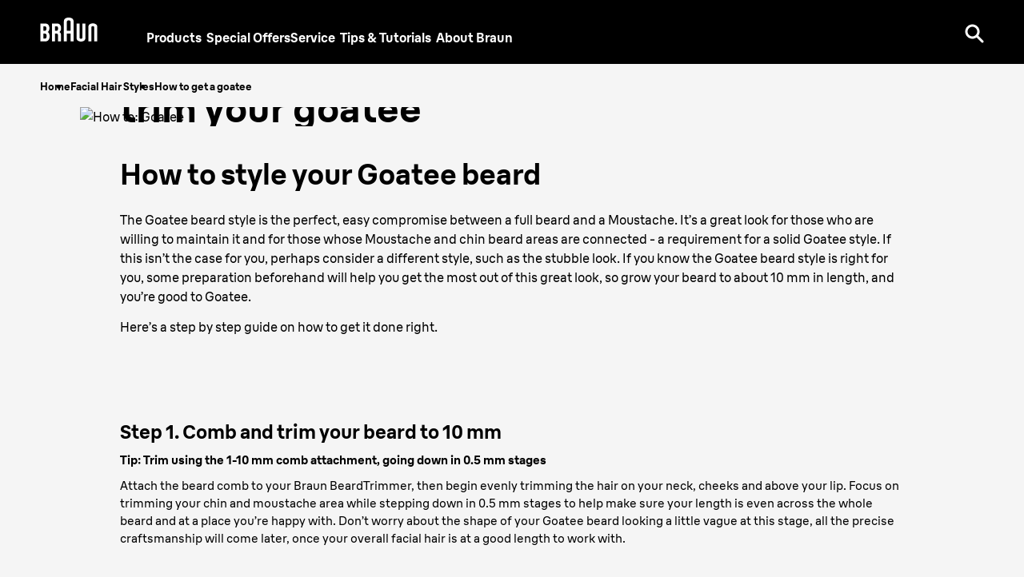

--- FILE ---
content_type: text/html; charset=utf-8
request_url: https://au.braun.com/en-au/male-grooming/facial-hair-styles/how-to-goatee
body_size: 28347
content:
<!DOCTYPE html><html lang="en-AU"><head><meta charSet="utf-8"/><meta name="MobileOptimized" content="width"/><meta name="HandheldFriendly" content="true"/><meta name="viewport" content="width=device-width, initial-scale=1.0, maximum-scale=5"/><meta property="og:type" content="website"/><link rel="icon" type="image/x-icon" href="/en-au/icons/favicons/favicon.ico" sizes="16x16"/><meta property="og:url" content="https://au.braun.com/en-au/male-grooming/facial-hair-styles/how-to-goatee"/><meta property="og:site_name" content="Braun"/><link rel="preconnect" href="https://images.ctfassets.net" crossorigin="true"/><link rel="dns-prefetch" href="https://www.googletagmanager.com" crossorigin="true"/><link rel="dns-prefetch" href="https://www.google-analytics.com" crossorigin="true"/><link rel="dns-prefetch" href="https://apps.bazaarvoice.com" crossorigin="true"/><link rel="canonical" href="https://au.braun.com/en-au/male-grooming/facial-hair-styles/how-to-goatee"/><meta name="robots" content="index,follow, max-image-preview:large, max-snippet:-1, max-video-preview:-1"/><title>Men&#x27;s Goatee Beard: How to trim and style a goatee | Braun AU</title><meta name="description" content="Learn how to shave your goatee beard properly with Braun&#x27;s guide. ► Discover the different goatee shapes and styles, and ways to get the desired goatee length ✓"/><meta property="og:title" content="Men&#x27;s Goatee Beard: How to trim and style a goatee | Braun AU"/><meta property="og:description" content="Learn how to shave your goatee beard properly with Braun&#x27;s guide. ► Discover the different goatee shapes and styles, and ways to get the desired goatee length ✓"/><link rel="preload" href="/en-au/fonts/BraunLinear-Bold.woff2" as="font" type="font/woff2" crossorigin="anonymous"/><link rel="preload" href="/en-au/fonts/BraunLinear-Medium.woff2" as="font" type="font/woff2" crossorigin="anonymous"/><link rel="preload" href="/en-au/fonts/BraunLinear-Regular.woff2" as="font" type="font/woff2" crossorigin="anonymous"/><link rel="preload" href="/en-au/fonts/BraunLinear-Thin.woff2" as="font" type="font/woff2" crossorigin="anonymous"/><link rel="preload" href="/en-au/fonts/glyphicons-halflings-regular.woff2" as="font" type="font/woff2" crossorigin="anonymous"/><script type="application/ld+json">{"@context":"http://schema.org","@type":"WebSite","url":"https://au.braun.com/en-au/male-grooming/facial-hair-styles/how-to-goatee","headline":"Men's Goatee Beard: How to trim and style a goatee | Braun AU","description":"Learn how to shave your goatee beard properly with Braun's guide. ► Discover the different goatee shapes and styles, and ways to get the desired goatee length ✓","potentialAction":{"@type":"SearchAction","target":"https://au.braun.com/en-au/search?q={term}","query-input":"required name=term"}}</script><script type="application/ld+json">{"@context":"http://schema.org","@type":"BreadcrumbList","itemListElement":[{"@type":"ListItem","position":1,"item":{"@id":"https://au.braun.com/en-au/","name":"Home"}},{"@type":"ListItem","position":2,"item":{"@id":"https://au.braun.com/en-au/male-grooming/facial-hair-styles","name":"Facial Hair Styles"}},{"@type":"ListItem","position":3,"item":{"@id":"https://au.braun.com/en-au/male-grooming/facial-hair-styles/how-to-goatee","name":" How to get a goatee"}}]}</script><script type="application/ld+json">{"structuredData":"{\"@context\":\"http://schema.org\",\"@type\":\"BlogPosting\",\"mainEntityOfPage\":{\"@type\":\"WebPage\",\"@id\":\"https://au.braun.com/en-au/male-grooming/facial-hair-styles/how-to-goatee\"},\"headline\":\"Men's Goatee Beard: How to trim and style a goatee | Braun AU\",\"description\":\"Learn how to shave your goatee beard properly with Braun's guide. ► Discover the different goatee shapes and styles, and ways to get the desired goatee length ✓\",\"image\":\"https://images.ctfassets.net/sdfmkmnw08ut/52ItKvE6o82S68AeKqUueo/dc0e6b08c190e0d0f78793a7d5caeffc/avc-mpg-how-to-goatee-dt.jpg\",\"author\":{\"@type\":\"Organization\",\"name\":\"Braun\"},\"publisher\":{\"@type\":\"Organization\",\"name\":\"Braun\",\"logo\":{\"@type\":\"ImageObject\",\"url\":\"https://au.braun.com/en-au/male-grooming/facial-hair-styles/how-to-goatee\"}},\"datePublished\":\"2022-06-16T00:46:15.329Z\"}"}</script><link rel="preload" as="image" href="https://images.ctfassets.net/sdfmkmnw08ut/5GT9RwxVs5y9GmTSBxTvcN/ce02f82de312baa9b0f8adfe54f50723/avc-mpg-how-to-goatee-sp.jpg?fm=avif&amp;w=767"/><meta name="next-head-count" content="27"/><link rel="preload" href="/en-au/_next/static/css/a1fc8e26aebe082e.css" as="style"/><link rel="stylesheet" href="/en-au/_next/static/css/a1fc8e26aebe082e.css" data-n-g=""/><link rel="preload" href="/en-au/_next/static/css/14b4da71d8c1aa8d.css" as="style"/><link rel="stylesheet" href="/en-au/_next/static/css/14b4da71d8c1aa8d.css" data-n-p=""/><link rel="preload" href="/en-au/_next/static/css/90574b0e10863c79.css" as="style"/><link rel="stylesheet" href="/en-au/_next/static/css/90574b0e10863c79.css"/><link rel="preload" href="/en-au/_next/static/css/3e081b59cc747997.css" as="style"/><link rel="stylesheet" href="/en-au/_next/static/css/3e081b59cc747997.css"/><link rel="preload" href="/en-au/_next/static/css/29797cc5598c548e.css" as="style"/><link rel="stylesheet" href="/en-au/_next/static/css/29797cc5598c548e.css"/><link rel="preload" href="/en-au/_next/static/css/1be7a7c1ec26615f.css" as="style"/><link rel="stylesheet" href="/en-au/_next/static/css/1be7a7c1ec26615f.css"/><link rel="preload" href="/en-au/_next/static/css/666a13eca2304418.css" as="style"/><link rel="stylesheet" href="/en-au/_next/static/css/666a13eca2304418.css"/><link rel="preload" href="/en-au/_next/static/css/48385ed0a63477f4.css" as="style"/><link rel="stylesheet" href="/en-au/_next/static/css/48385ed0a63477f4.css"/><link rel="preload" href="/en-au/_next/static/css/2d8793a80c5fecfe.css" as="style"/><link rel="stylesheet" href="/en-au/_next/static/css/2d8793a80c5fecfe.css"/><link rel="preload" href="/en-au/_next/static/css/ecc5f9869bb7bbad.css" as="style"/><link rel="stylesheet" href="/en-au/_next/static/css/ecc5f9869bb7bbad.css"/><link rel="preload" href="/en-au/_next/static/css/159a7f72f13d054a.css" as="style"/><link rel="stylesheet" href="/en-au/_next/static/css/159a7f72f13d054a.css"/><link rel="preload" href="/en-au/_next/static/css/f1c5f54c1b56f915.css" as="style"/><link rel="stylesheet" href="/en-au/_next/static/css/f1c5f54c1b56f915.css"/><link rel="preload" href="/en-au/_next/static/css/1462058bd9f71fea.css" as="style"/><link rel="stylesheet" href="/en-au/_next/static/css/1462058bd9f71fea.css"/><link rel="preload" href="/en-au/_next/static/css/08919ddad459006d.css" as="style"/><link rel="stylesheet" href="/en-au/_next/static/css/08919ddad459006d.css"/><link rel="preload" href="/en-au/_next/static/css/6cb2dd63a4abb022.css" as="style"/><link rel="stylesheet" href="/en-au/_next/static/css/6cb2dd63a4abb022.css"/><link rel="preload" href="/en-au/_next/static/css/16e93451d6a0dab0.css" as="style"/><link rel="stylesheet" href="/en-au/_next/static/css/16e93451d6a0dab0.css"/><link rel="preload" href="/en-au/_next/static/css/90ed25405edde2ac.css" as="style"/><link rel="stylesheet" href="/en-au/_next/static/css/90ed25405edde2ac.css"/><link rel="preload" href="/en-au/_next/static/css/38d7d983b34d3312.css" as="style"/><link rel="stylesheet" href="/en-au/_next/static/css/38d7d983b34d3312.css"/><noscript data-n-css=""></noscript><script defer="" nomodule="" src="/en-au/_next/static/chunks/polyfills-42372ed130431b0a.js"></script><script defer="" src="/en-au/_next/static/chunks/41664-97c71784feb2e6c8.js"></script><script defer="" src="/en-au/_next/static/chunks/85848-e6f90f4cd31f1159.js"></script><script defer="" src="/en-au/_next/static/chunks/46213-a25ae920238a57ee.js"></script><script defer="" src="/en-au/_next/static/chunks/51517.805cd70068e92e40.js"></script><script defer="" src="/en-au/_next/static/chunks/10975.1b917b53e3fd0030.js"></script><script defer="" src="/en-au/_next/static/chunks/30333.16cc3989c5321dd3.js"></script><script defer="" src="/en-au/_next/static/chunks/85518-e3186ab25f446b15.js"></script><script defer="" src="/en-au/_next/static/chunks/72679-100bd2a50e812ec6.js"></script><script defer="" src="/en-au/_next/static/chunks/78791.36a84d4f5ef27b2e.js"></script><script defer="" src="/en-au/_next/static/chunks/88714.45dd1c864141e3e8.js"></script><script defer="" src="/en-au/_next/static/chunks/21039.86a32c96cda0ef34.js"></script><script defer="" src="/en-au/_next/static/chunks/70632.e747858e6e77dcf4.js"></script><script defer="" src="/en-au/_next/static/chunks/70064.01dd32a2f6e850c7.js"></script><script defer="" src="/en-au/_next/static/chunks/15680-52be975597c0cb80.js"></script><script defer="" src="/en-au/_next/static/chunks/7202.9a7902c3f587fc0a.js"></script><script defer="" src="/en-au/_next/static/chunks/87066-d7b3a99002ef2ee4.js"></script><script defer="" src="/en-au/_next/static/chunks/32898.109bf141f3074d79.js"></script><script defer="" src="/en-au/_next/static/chunks/11373.0d31d9aff3678bc6.js"></script><script defer="" src="/en-au/_next/static/chunks/29758.4532e68bb60f6ecb.js"></script><script defer="" src="/en-au/_next/static/chunks/25526.af43279ff184aba6.js"></script><script defer="" src="/en-au/_next/static/chunks/24229.7867097fb1329e33.js"></script><script defer="" src="/en-au/_next/static/chunks/47018.74b353dc6df99184.js"></script><script defer="" src="/en-au/_next/static/chunks/40598.1b2f2d9cf5348ba2.js"></script><script defer="" src="/en-au/_next/static/chunks/1852.59ddf2ca914753ab.js"></script><script defer="" src="/en-au/_next/static/chunks/60219-78f55967629fe490.js"></script><script defer="" src="/en-au/_next/static/chunks/32191-1735630d2a806823.js"></script><script defer="" src="/en-au/_next/static/chunks/31082.f711baef7ae90d0e.js"></script><script defer="" src="/en-au/_next/static/chunks/72497.e8816f7d7aac0a48.js"></script><script defer="" src="/en-au/_next/static/chunks/62263.a21d02d9bbbb59a4.js"></script><script defer="" src="/en-au/_next/static/chunks/89755-24ad5459fcdc9d8f.js"></script><script defer="" src="/en-au/_next/static/chunks/10415.70792203587be10c.js"></script><script defer="" src="/en-au/_next/static/chunks/48879.601b3b4a4795ff3e.js"></script><script defer="" src="/en-au/_next/static/chunks/62789.a0353dc48405a92d.js"></script><script defer="" src="/en-au/_next/static/chunks/93874.52034be11c307867.js"></script><script src="/en-au/_next/static/chunks/webpack-cbb49627d94fa220.js" defer=""></script><script src="/en-au/_next/static/chunks/framework-22c76c6e1a554a8b.js" defer=""></script><script src="/en-au/_next/static/chunks/main-e56f8d0d6217c1ac.js" defer=""></script><script src="/en-au/_next/static/chunks/pages/_app-cef27210cb9059f2.js" defer=""></script><script src="/en-au/_next/static/chunks/fec483df-27cb3e7abff629ad.js" defer=""></script><script src="/en-au/_next/static/chunks/56817-47adba2cbceb0017.js" defer=""></script><script src="/en-au/_next/static/chunks/76712-ea9f4c6237e0c9ae.js" defer=""></script><script src="/en-au/_next/static/chunks/75476-94c375b1a03fc2b1.js" defer=""></script><script src="/en-au/_next/static/chunks/46796-905b52c41e4fd820.js" defer=""></script><script src="/en-au/_next/static/chunks/pages/%5B...id%5D-68f91d28e5183fd4.js" defer=""></script><script src="/en-au/_next/static/xuYHVfCTa30bOvxt22_fL/_buildManifest.js" defer=""></script><script src="/en-au/_next/static/xuYHVfCTa30bOvxt22_fL/_ssgManifest.js" defer=""></script><style id="__jsx-40d0f7571310827f">svg.jsx-40d0f7571310827f{-webkit-transition:.5s;-moz-transition:.5s;-o-transition:.5s;transition:.5s}</style><style id="__jsx-3721249105">.styles_menuIcon__1lISG.jsx-3721249105{--buger-color:#ffffff}</style><style id="__jsx-1894772851">@media(max-width:767px){.styles_roundedBanner__WtFe1.jsx-1894772851 .styles_bannerContent__6HwMJ.jsx-1894772851{background-color:undefined}.styles_bannerWrapper__diKs0.styles_roundedBanner__WtFe1.jsx-1894772851{background-color:undefined}}</style><style id="__jsx-1871902531">.slider[type="range"].jsx-1871902531::-webkit-slider-thumb{background:#000000;width:50%}.slider[type="range"].jsx-1871902531::-moz-range-thumb{background:#000000;width:50%}.slider[type="range"].jsx-1871902531::-ms-thumb{background:#000000;width:50%}.slider[type="range"].jsx-1871902531::-webkit-slider-runnable-track{background:#e6e6e6}.slider[type="range"].jsx-1871902531::-moz-range-track{background:#e6e6e6}.slider[type="range"].jsx-1871902531:focus::-webkit-slider-runnable-track{background:#e6e6e6}.slider[type="range"].jsx-1871902531::-ms-fill-lower{background:#e6e6e6}.slider[type="range"].jsx-1871902531:focus::-ms-fill-lower{background:#e6e6e6}.slider[type="range"].jsx-1871902531::-ms-fill-upper{background:#e6e6e6}.slider[type="range"].jsx-1871902531:focus::-ms-fill-upper{background:#e6e6e6}.Kilimanjaro.jsx-1871902531 .arrow-wrapper.jsx-1871902531{display:none!important}.Kilimanjaro.jsx-1871902531 .range-wrapper.jsx-1871902531{width:100%}.Kilimanjaro.jsx-1871902531 .slider[type="range"].jsx-1871902531::-webkit-slider-thumb{background:white}.Kilimanjaro.jsx-1871902531 .slider[type="range"].jsx-1871902531::-webkit-slider-runnable-track{background:rgba(150,150,150,.2)}</style><style id="__jsx-393914218">.category .slick-next:before,.category .slick-prev:before{width:48px;height:48px;position:absolute;background-color:var(--color-primary);-webkit-border-radius:50%;-moz-border-radius:50%;border-radius:50%;padding:5px;display:-webkit-box;display:-webkit-flex;display:-moz-box;display:-ms-flexbox;display:flex;-webkit-box-pack:center;-webkit-justify-content:center;-moz-box-pack:center;-ms-flex-pack:center;justify-content:center;-webkit-box-align:center;-webkit-align-items:center;-moz-box-align:center;-ms-flex-align:center;align-items:center;-webkit-transition:.2s;-moz-transition:.2s;-o-transition:.2s;transition:.2s;bottom:50%;right:0;rotate:90deg;background-image:url("../icons/arrow.svg");content:"";background-repeat:no-repeat;background-position:center}.category .slick-next{top:22%;display:block}.category .columnCard .title *{font-size:14px}.category .slick-prev{top:34%}}
:global(.slick-prev) {z-index:4;display:block}.slick-next{display:block}.category .slick-disabled{opacity:0!important}.styles_carousel__aftXD .slick-slide+.slick-slide{margin-left:20px}.styles_carousel__aftXD .slick-track{display:-webkit-box;display:-webkit-flex;display:-moz-box;display:-ms-flexbox;display:flex}.styles_carousel__aftXD .slick-list{display:-webkit-box;display:-webkit-flex;display:-moz-box;display:-ms-flexbox;display:flex;overflow:visible}.styles_carousel__aftXD .slick-slide>div,.styles_carousel__aftXD .slick-slide>div>div,.styles_carousel__aftXD .slick-slide .slideIn{height:100%}.styles_carousel__aftXD .slick-prev{-webkit-transform:rotate(90deg);-moz-transform:rotate(90deg);-ms-transform:rotate(90deg);-o-transform:rotate(90deg);transform:rotate(90deg);left:2.5%}.styles_carousel__aftXD .slick-next{-webkit-transform:rotate(-90deg);-moz-transform:rotate(-90deg);-ms-transform:rotate(-90deg);-o-transform:rotate(-90deg);transform:rotate(-90deg);right:2.5%}.styles_carousel__aftXD .slick-dotted.slick-slider{margin-bottom:30px}.styles_carousel__aftXD .slick-dots{position:static;display:block;width:100%;padding:0;margin:0;list-style:none;text-align:center}.styles_carousel__aftXD .slick-dots li{position:relative;display:inline-block;width:20px;height:20px;margin:0 5px;padding:0;cursor:pointer}.styles_carousel__aftXD .slick-dots li button{font-size:0;line-height:0;display:block;width:20px;height:20px;padding:0;cursor:pointer;color:transparent;border:0;outline:none;background:transparent}.styles_carousel__aftXD .slick-dots li button:hover,.styles_carousel__aftXD .slick-dots li button:focus{outline:none}.styles_carousel__aftXD .slick-dots li button:hover:before,.styles_carousel__aftXD .slick-dots li button:focus:before{opacity:1}.styles_carousel__aftXD .slick-dots li button:before{font-family:sans-serif;font-size:40px;color:black;line-height:20px;position:absolute;top:0;left:0;width:20px;height:20px;content:"•";text-align:center;opacity:.25;color:black;-webkit-font-smoothing:antialiased;-moz-osx-font-smoothing:grayscale}.styles_carousel__aftXD .slick-dots li.slick-active button:before{opacity:.75;color:black}.styles_carousel__aftXD .slick-dots li.slick-active button:before{color:#ffd635}</style><style id="__jsx-1954987082">.styles_footer__D62n0.jsx-1954987082{background-color:#f5f5f5;color:#5b5b5b}.styles_footer__D62n0 a:link,.styles_footer__D62n0 a:visited{color:#707070}.styles_footer__D62n0 a:hover,.styles_footer__D62n0 a:active{color:#000000}.styles_slogan__2TKeO.jsx-1954987082{color:#000000}.styles_footer__D62n0 .styles_lvl1Item__EQcOy a,.styles_footer__D62n0 .styles_lvl1Item__EQcOy span{color:#000000}.styles_copyright__eLvzX.jsx-1954987082{color:#000000}</style><style id="__jsx-3246325077">@font-face{font-family:"BraunLinearBold";src:url("/en-au/fonts/BraunLinear-Bold.eot");src:url("/en-au/fonts/BraunLinear-Bold.eot?#iefix")format("embedded-opentype"),url("/en-au/fonts/BraunLinear-Bold.woff2")format("woff2"),url("/en-au/fonts/BraunLinear-Bold.woff")format("woff"),url("/en-au/fonts/BraunLinear-Bold.ttf")format("truetype"),url("/en-au/fonts/BraunLinear-Bold.svg#BraunLinear-Bold")format("svg");font-weight:normal;font-style:normal;font-display:optional}@font-face{font-family:"BraunLinearMedium";src:url("/en-au/fonts/BraunLinear-Medium.eot");src:url("/en-au/fonts/BraunLinear-Medium.eot?#iefix")format("embedded-opentype"),url("/en-au/fonts/BraunLinear-Medium.woff2")format("woff2"),url("/en-au/fonts/BraunLinear-Medium.woff")format("woff"),url("/en-au/fonts/BraunLinear-Medium.ttf")format("truetype"),url("/en-au/fonts/BraunLinear-Mediumsvg#BraunLinear-Medium")format("svg");font-weight:normal;font-style:normal;font-display:optional}@font-face{font-family:"BraunLinearRegular";src:url("/en-au/fonts/BraunLinear-Regular.eot");src:url("/en-au/fonts/BraunLinear-Regular.eot?#iefix")format("embedded-opentype"),url("/en-au/fonts/BraunLinear-Regular.woff2")format("woff2"),url("/en-au/fonts/BraunLinear-Regular.woff")format("woff"),url("/en-au/fonts/BraunLinear-Regular.ttf")format("truetype"),url("/en-au/fonts/BraunLinear-Regular.svg#BraunLinear-Regular")format("svg");font-weight:normal;font-style:normal;font-display:optional}@font-face{font-family:"BraunLinearLight";src:url("/en-au/fonts/BraunLinear-Light.eot");src:url("/en-au/fonts/BraunLinear-Light.eot?#iefix")format("embedded-opentype"),url("/en-au/fonts/BraunLinear-Light.woff2")format("woff2"),url("/en-au/fonts/BraunLinear-Light.woff")format("woff"),url("/en-au/fonts/BraunLinear-Light.ttf")format("truetype"),url("/en-au/fonts/BraunLinear-Light.svg#BraunLinear-Light")format("svg");font-weight:normal;font-style:normal;font-display:optional}@font-face{font-family:"BraunLinear";src:url("/en-au/fonts/BraunLinear-Thin.eot");src:url("/en-au/fonts/BraunLinear-Thin.eot?#iefix")format("embedded-opentype"),url("/en-au/fonts/BraunLinear-Thin.woff2")format("woff2"),url("/en-au/fonts/BraunLinear-Thin.woff")format("woff"),url("/en-au/fonts/BraunLinear-Thin.ttf")format("truetype"),url("/en-au/fonts/BraunLinear-Thin.svg#BraunLinear-Thin")format("svg");font-weight:normal;font-style:normal;font-display:optional}@font-face{font-family:"Glyphicons Halflings";src:url("/en-au/fonts/glyphicons-halflings-regular.eot");src:url("/en-au/fonts/glyphicons-halflings-regular.eot?#iefix")format("embedded-opentype"),url("/en-au/fonts/glyphicons-halflings-regular.woff2")format("woff2"),url("/en-au/fonts/glyphicons-halflings-regular.woff")format("woff"),url("/en-au/fonts/glyphicons-halflings-regular.ttf")format("truetype"),url("/en-au/fonts/glyphicons-halflings-regular.svg#glyphicons_halflingsregular")format("svg");font-display:optional}@font-face{font-family:"Braun Linear";src:url("/en-au/fonts/BraunLinear-Bold.eot");src:url("/en-au/fonts/BraunLinear-Bold.eot?#iefix")format("embedded-opentype"),url("/en-au/fonts/BraunLinear-Bold.woff2")format("woff2"),url("/en-au/fonts/BraunLinear-Bold.woff")format("woff"),url("/en-au/fonts/BraunLinear-Bold.ttf")format("truetype"),url("/en-au/fonts/BraunLinear-Bold.svg#BraunLinear-Bold")format("svg");font-weight:700;font-style:normal;font-display:optional}@font-face{font-family:"Braun Linear";src:url("/en-au/fonts/BraunLinear-Medium.eot");src:url("/en-au/fonts/BraunLinear-Medium.eot?#iefix")format("embedded-opentype"),url("/en-au/fonts/BraunLinear-Medium.woff2")format("woff2"),url("/en-au/fonts/BraunLinear-Medium.woff")format("woff"),url("/en-au/fonts/BraunLinear-Medium.ttf")format("truetype"),url("/en-au/fonts/BraunLinear-Mediumsvg#BraunLinear-Medium")format("svg");font-weight:500;font-style:normal;font-display:optional}@font-face{font-family:"Braun Linear";src:url("/en-au/fonts/BraunLinear-Regular.eot");src:url("/en-au/fonts/BraunLinear-Regular.eot?#iefix")format("embedded-opentype"),url("/en-au/fonts/BraunLinear-Regular.woff2")format("woff2"),url("/en-au/fonts/BraunLinear-Regular.woff")format("woff"),url("/en-au/fonts/BraunLinear-Regular.ttf")format("truetype"),url("/en-au/fonts/BraunLinear-Regular.svg#BraunLinear-Regular")format("svg");font-weight:400;font-style:normal;font-display:optional}@font-face{font-family:"Braun Linear";src:url("/en-au/fonts/BraunLinear-Light.eot");src:url("/en-au/fonts/BraunLinear-Light.eot?#iefix")format("embedded-opentype"),url("/en-au/fonts/BraunLinear-Light.woff2")format("woff2"),url("/en-au/fonts/BraunLinear-Light.woff")format("woff"),url("/en-au/fonts/BraunLinear-Light.ttf")format("truetype"),url("/en-au/fonts/BraunLinear-Light.svg#BraunLinear-Light")format("svg");font-weight:300;font-style:normal;font-display:optional}</style></head><body id="main-body" class="default "><div id="user-menu-modal-container"></div><div id="__next"><div class=" "><div class="styles_headerContainer__UYWAT undefined  null" id="header-container"><div class="styles_skipToContentWrapper__Wbj_e"><a class="styles_skipToContentLink__9ZmrJ" href="#main">Skip to content</a></div><div class="styles_headerHeadRoom__1rh5A headroom-wrapper"><div style="position:relative;top:0;left:0;right:0;z-index:1;-webkit-transform:translate3D(0, 0, 0);-ms-transform:translate3D(0, 0, 0);transform:translate3D(0, 0, 0)" class="headroom headroom--unfixed"><header class="styles_headerWrapper__lmjOn
          styles_withGradient__7RS6i
          styles_bgSolid__4_MdP
          undefined"><div class="styles_headerInnerContainer__XUoJA "><div class="styles_leftSide__3aHOF"><a title="Braun" name="Braun" target="_self" class="styles_logoWrapper__xW8jU" aria-label="Braun Logo" data-action-detail="/" href="/en-au"><span><svg aria-label="Braun Logo" viewBox="0 0 86 36" style="fill:#ffffff" class="jsx-40d0f7571310827f"><g id="layer1" transform="matrix(0.45094353,0,0,0.45094353,357.14835,54.396579)" class="jsx-40d0f7571310827f"><g id="g2414" transform="translate(35.43305,35.421298)" class="jsx-40d0f7571310827f"><path id="path7" d="M-811.06-85.95c-2.56,0-5.45,0-5.45,0v-16.78c0,0,2.8,0,5.45,0c3.73,0,5.46,2.78,5.46,7.77 C-805.6-88.12-807.67-85.95-811.06-85.95 M-816.51-127.06c0,0,2.75,0,5.32,0c2.74,0,4.96,2.02,4.96,7.58 c0,5.62-2.57,7.57-4.96,7.57c-2.65,0-5.32,0-5.32,0V-127.06z M-801.97-107.95V-108c2.16-1.52,5.61-4.12,5.61-12.5 c0-10.83-5.65-15.73-13.28-15.73c-2.59,0-16.67,0-16.67,0v59.46c0,0,9.29,0,16.58,0c9.4,0,13.97-6.97,13.97-17.34 C-795.75-103.81-799.55-106.48-801.97-107.95L-801.97-107.95z" class="jsx-40d0f7571310827f"></path><path id="path9" d="M-777.73-127.06c0,0,2.75,0,5.32,0c2.74,0,4.96,2.02,4.96,7.58c0,5.62-2.56,7.57-4.96,7.57 c-2.65,0-5.32,0-5.32,0V-127.06 M-757.76-96.68c0-7.41-2.3-9.49-5.43-11.28V-108c2.16-1.52,5.58-4.12,5.58-12.5 c0-10.83-5.62-15.73-13.25-15.73c-2.59,0-16.67,0-16.67,0v59.46h9.79l0.01-25.94c0,0,2.66,0,5.31,0c2.79,0,4.78,2.32,4.78,7.57 v18.37h9.87L-757.76-96.68L-757.76-96.68z" class="jsx-40d0f7571310827f"></path><path id="path11" d="M-738.66-141.61c0-4.47,4.1-5.05,6.37-5.05c2.27,0,6.36,0.57,6.36,5.05l0,29.69h-12.73L-738.66-141.61 M-732.29-156.05c-4.14,0-16.16,0.94-16.16,12.96v66.32h9.8v-25.95h12.72l0,25.94h9.8v-66.31 C-716.13-155.13-728.16-156.05-732.29-156.05L-732.29-156.05z" class="jsx-40d0f7571310827f"></path><path id="path13" d="M-686.79-136.25v46.81c0,2.38-1.97,3.97-4.9,3.97c-2.94,0-4.87-1.59-4.87-3.97l-0.01-46.81l-9.79,0.01 l0,48.36c0,9.21,9.47,11.66,14.69,11.66c5.17,0,14.68-2.47,14.68-11.67v-48.36H-686.79" class="jsx-40d0f7571310827f"></path><path id="path15" d="M-647.65-76.79l0-46.79c0-2.38-1.97-3.97-4.89-3.97c-2.94,0-4.88,1.6-4.88,3.97l0,46.79l-9.8,0.01v-48.36 c0-9.21,9.47-11.66,14.69-11.66c5.17,0,14.68,2.47,14.68,11.67v48.34L-647.65-76.79" class="jsx-40d0f7571310827f"></path></g></g></svg></span></a><nav aria-label="main-navigation" class="styles_navigationLinks__TrGt9"><ul><li style="color:#ffffff" class="styles_navigationItem__vi8jz "><button class="styles_itemButton__4AyKs" aria-controls="dropdownMenu" aria-expanded="false" tabindex="0" aria-haspopup="true" aria-label="Products">Products</button></li><li style="color:#ffffff" class="styles_navigationItem__vi8jz "><a title="Special Offers" name="Special Offers" target="_self" class="" aria-label="Special Offers" data-action-detail="Special Offers" href="/en-au/promotions"><span>Special Offers</span></a></li><li style="color:#ffffff" class="styles_navigationItem__vi8jz "><a title="Service" name="Service" class="" aria-label="Service" data-action-detail="https://service.braun.com/" target="_self" href="/en-au/service"><span>Service</span></a></li><li style="color:#ffffff" class="styles_navigationItem__vi8jz "><button class="styles_itemButton__4AyKs" aria-controls="dropdownMenu" aria-expanded="false" tabindex="0" aria-haspopup="true" aria-label="Tips &amp; Tutorials">Tips &amp; Tutorials</button></li><li style="color:#ffffff" class="styles_navigationItem__vi8jz "><a title="About Braun" name="About Braun" target="_self" class="" aria-label="About Braun" data-action-detail="About Braun" href="/en-au/design-and-craftsmanship"><span>About Braun</span></a></li></ul></nav></div><div class="styles_actionLinks__4Hf_1"><div class="styles_btnWrapper__xrwSp" role="search"><button aria-label="Search" aria-pressed="false" class="button-reset styles_searchIcon__JQdVz" name="search"><svg width="24px" height="24px" viewBox="0 0 24 24" version="1.1" xmlns="http://www.w3.org/2000/svg"><title>UI/Icon/Search</title><g id="UI/Icon/Search" stroke="none" stroke-width="1" fill="none" fill-rule="evenodd"><path d="M9.5,0.5 C14.4705627,0.5 18.5,4.52943725 18.5,9.5 C18.5,11.443584 17.883916,13.2432739 16.8363832,14.7144345 L18.0705377,15.9492173 C18.8455875,16.7242672 19.4697536,17.3484332 19.9806834,17.859363 L20.3049406,18.1836203 C20.5618638,18.4405435 20.7864197,18.6650993 20.9850635,18.8637432 L21.7592958,19.6379754 C21.7995485,19.6782281 21.838359,19.7170386 21.8759072,19.7545868 L22.205571,20.0842506 C22.2924615,20.1711412 22.3740836,20.2527633 22.4542922,20.3329719 L22.5501108,20.4287905 L22.6219748,20.5006544 L23.0606602,20.9393398 C23.6464466,21.5251263 23.6464466,22.4748737 23.0606602,23.0606602 C22.4748737,23.6464466 21.5251263,23.6464466 20.9393398,23.0606602 L20.5732123,22.6945326 C20.5244703,22.6457906 20.4766073,22.5979276 20.4287905,22.5501108 L20.3329719,22.4542922 L20.211117,22.3324373 L19.8636242,21.9849446 C19.7932175,21.9145378 19.7184808,21.8398012 19.6379754,21.7592958 L18.8637432,20.9850635 C18.6650993,20.7864197 18.4405435,20.5618638 18.1836203,20.3049406 L17.859363,19.9806834 C17.4052032,19.5265235 16.8615728,18.9828931 16.2020306,18.323351 L14.7144345,16.8363832 C13.2432739,17.883916 11.443584,18.5 9.5,18.5 C4.52943725,18.5 0.5,14.4705627 0.5,9.5 C0.5,4.52943725 4.52943725,0.5 9.5,0.5 Z M9.5,3.5 C6.1862915,3.5 3.5,6.1862915 3.5,9.5 C3.5,12.8137085 6.1862915,15.5 9.5,15.5 C12.8137085,15.5 15.5,12.8137085 15.5,9.5 C15.5,6.1862915 12.8137085,3.5 9.5,3.5 Z" id="Combined-Shape" fill="#ffffff" fill-rule="nonzero"></path></g></svg></button></div><div class="styles_burgerMenu__rMWws"><button aria-label="Menu" class="jsx-3721249105 button-reset styles_menuIcon__1lISG "></button></div></div></div></header></div></div></div><div class="container-fluid styles_container__glxoX " role="navigation" aria-label="Breadcrumb"><div class="row"><div class="col-12"><ul class="styles_breadcrumbList__HgfBF  undefined"><li><a class="styles_breadcrumbListItem__SG0QC  breadcrumbListItem event_internal_link" data-action-detail="Home" title="Home" href="/en-au">Home</a></li><li><a class="styles_breadcrumbListItem__SG0QC  breadcrumbListItem event_internal_link" data-action-detail="Facial Hair Styles" title="Facial Hair Styles" href="/en-au/male-grooming/facial-hair-styles">Facial Hair Styles</a></li><li><a class="styles_breadcrumbListItem__SG0QC styles_disabled__RZKk7 breadcrumbListItem event_internal_link" data-action-detail=" How to get a goatee" title=" How to get a goatee" href="/en-au/male-grooming/facial-hair-styles/how-to-goatee"> How to get a goatee</a></li></ul></div></div></div><main id="main" class="page-wrapper  "><section class="spacingSmall "><div class="container-fluid"><div class="row"><div class="col-12 col-lg-10 offset-lg-1"><div class="jsx-1894772851 styles_bannerWrapper__diKs0 styles_posMiddleLeft__XEzNz  undefined bannerWrapper  default-banner undefined undefined"><div class="jsx-1894772851 styles_bannerContent__6HwMJ  colorBlack text-left bannerContent"><div class="jsx-1894772851 "></div><h1><b>How to style and trim your goatee beard?</b></h1><p></p><div class="jsx-1894772851 "></div></div><div class="jsx-1894772851 "><div class="imageWrapper styles_imageWrapper__uKqV_  event_image_click" data-action-detail="https://images.ctfassets.net/sdfmkmnw08ut/52ItKvE6o82S68AeKqUueo/dc0e6b08c190e0d0f78793a7d5caeffc/avc-mpg-how-to-goatee-dt.jpg?fm=avif&amp;w=1920"><picture><source media="(max-width: 767px)" srcSet="https://images.ctfassets.net/sdfmkmnw08ut/5GT9RwxVs5y9GmTSBxTvcN/ce02f82de312baa9b0f8adfe54f50723/avc-mpg-how-to-goatee-sp.jpg?fm=avif&amp;w=767"/><source media="(max-width: 1023px)" srcSet="https://images.ctfassets.net/sdfmkmnw08ut/4zZORa4z7IS5Rq5RjqeXjN/d251b170e6ef1d0217e583e01411fd54/avc-mpg-how-to-goatee-sp.jpg?fm=avif&amp;w=1024"/><source media="(min-width: 1200px)" srcSet="https://images.ctfassets.net/sdfmkmnw08ut/52ItKvE6o82S68AeKqUueo/dc0e6b08c190e0d0f78793a7d5caeffc/avc-mpg-how-to-goatee-dt.jpg?fm=avif&amp;w=1920"/><img alt="How to: Goatee" class="styles_image__kDvAe" src="https://images.ctfassets.net/sdfmkmnw08ut/52ItKvE6o82S68AeKqUueo/dc0e6b08c190e0d0f78793a7d5caeffc/avc-mpg-how-to-goatee-dt.jpg?fm=avif&amp;w=1920" title="How to: Goatee" fetchPriority="high"/></picture></div></div></div></div></div></div></section><section class="spacingLarge paddingTopSmall "><div class="container-fluid"><div class="row"><div class="col-12 col-lg-10 offset-lg-1"><div class="container-heading pb-25 text-left colorBlack "><h2><b>How to style your Goatee beard</b></h2></div><div class="container-richText styles_richText__x99ok colorBlack text-left"><p>The Goatee beard style is the perfect, easy compromise between a full beard and a Moustache. It’s a great look for those who are willing to maintain it and for those whose Moustache and chin beard areas are connected - a requirement for a solid Goatee style. If this isn’t the case for you, perhaps consider a different style, such as the stubble look. If you know the Goatee beard style is right for you, some preparation beforehand will help you get the most out of this great look, so grow your beard to about 10 mm in length, and you’re good to Goatee.  </p><p></p><p>Here’s a step by step guide on how to get it done right.</p></div></div></div></div></section><section class="spacingSmall "><div class="container-fluid"><div class="row"><div class="col-12 col-lg-10 offset-lg-1"><div class="row row-eq-height Editorial-Columns"><div class="col-12 col-md undefined text-left colorBlack styles_card__o54gz columnCard " style="background-color:transparent"><div class="styles_textContainer__2sVVE"><div class="styles_title__x_4Q5"><p><b>Step 1. Comb and trim your beard to 10 mm</b></p></div><div class="styles_text__72CcX"><p><b>Tip: Trim using the 1-10 mm comb attachment, going down in 0.5 mm stages</b>  </p><p>Attach the beard comb to your Braun BeardTrimmer, then begin evenly trimming the hair on your neck, cheeks and above your lip. Focus on trimming your chin and moustache area while stepping down in 0.5 mm stages to help make sure your length is even across the whole beard and at a place you’re happy with. Don’t worry about the shape of your Goatee beard looking a little vague at this stage, all the precise craftsmanship will come later, once your overall facial hair is at a good length to work with.</p></div></div></div></div></div></div></div></section><section class="spacingSmall paddingTopSmall "><div class="container-fluid"><div class="row"><div class="col-12 col-lg-10 offset-lg-1"><div class="row row-eq-height Editorial-Columns"><div class="col-12 col-md undefined text-left colorBlack styles_card__o54gz columnCard " style="background-color:transparent"><div class="styles_textContainer__2sVVE"><div class="styles_title__x_4Q5"><p><b>Step 2. Remove the comb to define an outline</b></p></div><div class="styles_text__72CcX"><p><b>Tip: Shape around your beard. First neck, then cheeks and upper lip</b>  </p><p>Remove the comb and use the head of your beard trimmer directly to start to define your Goatee beard style. Trim slowly, working from the neck, to the edges of your chin then your cheeks and upper lip, until you achieve your desired Goatee outline. This step is all about shaping around your beard before locking down the finished design. Having said that, things should start shaping up already and you’ll be able to see your Goatee beard style coming through.</p></div></div></div></div></div></div></div></section><section class="spacingSmall paddingTopSmall "><div class="container-fluid"><div class="row"><div class="col-12 col-lg-10 offset-lg-1"><div class="row row-eq-height Editorial-Columns"><div class="col-12 col-md undefined text-left colorBlack styles_card__o54gz columnCard " style="background-color:transparent"><div class="styles_textContainer__2sVVE"><div class="styles_title__x_4Q5"><p><b>Step 3. Shape your Goatee with the precision trimmer</b></p></div><div class="styles_text__72CcX"><p><b>Tip: Define in two stages, trimming away from the hair line</b>  </p><p>Now we’re getting to the detail. First, trim the hair from your chin towards the ear in order to achieve nice, clean lines on both sides of your Goatee. Use careful, slow, continuous strokes. Trimming away from the hair line will help prevent you from accidentally shaving into your beard outline, which would undo the style and shape you’ve already been carving away at. Do this to the left and right edges of the Goatee, double-checking each side is symmetrically trimmed. Then once you’re happy with both sides, you can add sharp corners to your Goatee beard. The easiest way to do this is by using downwards movements. Take extra care around the area where both sides connect to the moustache and down at the chin. Bold and neat lines will define your beard best, giving you that precisely designed beard style and look.</p></div></div></div></div></div></div></div></section><section class="spacingSmall paddingTopSmall "><div class="container-fluid"><div class="row"><div class="col-12 col-lg-10 offset-lg-1"><div class="row row-eq-height Editorial-Columns"><div class="col-12 col-md undefined text-left colorBlack styles_card__o54gz columnCard " style="background-color:transparent"><div class="styles_textContainer__2sVVE"><div class="styles_title__x_4Q5"><p><b>Step 4. Clean shave your face to emphasise your Goatee</b></p></div><div class="styles_text__72CcX"><p><b>Tip: For an extra-close shave, use the included Gillette razor</b>  </p><p>Next, it’s time to clean shave your neck, cheeks and jawline. For a smooth, hassle-free shave and finish, you can use the Gillette razor, provided with the Braun BeardTrimmer kit. Prepare your skin by splashing warm water on it and applying a shaving foam. Then shave against the direction of your hair growth using single, continuous strokes until the skin outside your Goatee is smooth and completely hair-free. Make sure to double-check the area beneath your chin, ensuring you don’t shave into the outline as this crisp edge is a particularly important feature of the Goatee beard style.</p></div></div></div></div></div></div></div></section><section class="spacingLarge paddingTopSmall "><div class="container-fluid"><div class="row"><div class="col-12 col-lg-10 offset-lg-1"><div class="row row-eq-height Editorial-Columns"><div class="col-12 col-md undefined text-left colorBlack styles_card__o54gz columnCard " style="background-color:transparent"><div class="styles_textContainer__2sVVE"><div class="styles_title__x_4Q5"><p><b>Step 5. Moisturise and maintain your Goatee beard</b></p></div><div class="styles_text__72CcX"><p><b>Tip: Using normal hair conditioner on your beard helps keep it well groomed</b>  </p><p>Now that you’ve got your Goatee style, rinse your face and protect your skin by using an alcohol-free moisturiser to prevent post-shave dryness. All you need to do now is keep on top of those potential stray hairs, particularly around your moustache area. Ideally, you should trim your beard at least once a week to keep that tidy, crafted Goatee look. It also helps to wash your Goatee every 2-3 days to stay fresh and well groomed. Using a normal hair conditioner will give you a smart, easy to style beard. Also, depending on your Goatee shape, beard wax and beard oil can help you tame it. A great beard design like the Goatee deserves all the freshness it can get.</p></div></div></div></div></div></div></div></section><section class="spacingSmall "><div class="container-fluid"><div class="row"><div class="col-12 col-lg-10 offset-lg-1"><div class="container-heading pb-25 text-center colorBlack "><h2><b>Other beard styles</b></h2></div><div class="container-richText styles_richText__x99ok colorBlack text-center"><p>Take a look at how to style these other classic bearded looks</p></div></div></div></div></section><section class="spacingLarge "><div class="container-fluid"><div class="row"><div class="col-12 col-lg-10 offset-lg-1"><div class="jsx-1894772851 styles_bannerWrapper__diKs0 styles_posMiddleRight__zGZRo  undefined bannerWrapper  default-banner undefined undefined"><div class="jsx-1894772851 styles_bannerContent__6HwMJ  colorBlack text-left bannerContent"><div class="jsx-1894772851 "></div><h1><b>Stubble</b></h1><p>Fast, stylish and low-maintenance, this is a great beard style for any face shape.</p><div class="jsx-1894772851 "><div class="jsx-1894772851"><a title="How to style" name="How to style" target="_self" class="button styles_button__slVGb styles_black__DFneP styles_button__mKc_G  event_button_click  styles_bordered__E1Lf8 undefined  " aria-label="How to style" data-action-detail="How to Stubble" href="/en-au/male-grooming/facial-hair-styles/how-to-stubble">How to style</a></div></div></div><div class="jsx-1894772851 "><div class="imageWrapper styles_imageWrapper__uKqV_  event_image_click" data-action-detail="https://images.ctfassets.net/sdfmkmnw08ut/2eWOJ22yoYOVCqOfSZUhKB/6beec59618f047e7f2d73bccbc9fb902/banner-avc-mpg-how-to-stubble-dt.jpg?fm=avif&amp;w=1920"><span class="" style="display:inline-block"><span class="styles_picPlaceHolder__D7Z2L">Stubble</span></span></div></div></div><div class="jsx-1894772851 styles_bannerWrapper__diKs0 styles_posMiddleLeft__XEzNz  undefined bannerWrapper  default-banner undefined undefined"><div class="jsx-1894772851 styles_bannerContent__6HwMJ  colorBlack text-left bannerContent"><div class="jsx-1894772851 "></div><h1><b>Moustache</b></h1><p>Bold, strong and distinctive, the Moustache makes a big statement for a little beard.</p><div class="jsx-1894772851 "><div class="jsx-1894772851"><a title="How to style" name="How to style" target="_self" class="button styles_button__slVGb styles_black__DFneP styles_button__mKc_G  event_button_click  styles_bordered__E1Lf8 undefined  " aria-label="How to style" data-action-detail="How to fine-tune your mustache and sideburns" href="/en-au/male-grooming/facial-hair-styles/fine-tune-mustache-sideburns">How to style</a></div></div></div><div class="jsx-1894772851 "><div class="imageWrapper styles_imageWrapper__uKqV_  event_image_click" data-action-detail="https://images.ctfassets.net/sdfmkmnw08ut/1VkRBR1UraXUPIvFiTiB4m/f90a987ae365a3c47c0636b21e92705b/avc-mpg-how-to-fine-tune-mustache-sideburns-dt.jpg?fm=avif&amp;w=1920"><span class="" style="display:inline-block"><span class="styles_picPlaceHolder__D7Z2L">Moustache</span></span></div></div></div><div class="jsx-1894772851 styles_bannerWrapper__diKs0 styles_posMiddleRight__zGZRo  undefined bannerWrapper  default-banner undefined undefined"><div class="jsx-1894772851 styles_bannerContent__6HwMJ  colorBlack text-left bannerContent"><div class="jsx-1894772851 "></div><h1><b>Chin strap</b></h1><p>A unique style which emphasizes your features and adds a lot of character to the face.</p><p></p><div class="jsx-1894772851 "><div class="jsx-1894772851"><a title="How to style" name="How to style" target="_self" class="button styles_button__slVGb styles_black__DFneP styles_button__mKc_G  event_button_click  styles_bordered__E1Lf8 undefined  " aria-label="How to style" data-action-detail="How to grow and style your chin strap beard" href="/en-au/male-grooming/facial-hair-styles/how-to-chin-strap">How to style</a></div></div></div><div class="jsx-1894772851 "><div class="imageWrapper styles_imageWrapper__uKqV_  event_image_click" data-action-detail="https://images.ctfassets.net/sdfmkmnw08ut/5Kct4coEbLxnJeGOg94bvI/ced74fb26a1159aa253e74774f7cde47/banner-avc-mpg-how-to-chinstrap-dt.jpg?fm=avif&amp;w=1920"><span class="" style="display:inline-block"><span class="styles_picPlaceHolder__D7Z2L">Chin strap</span></span></div></div></div></div></div></div></section><section class="spacingSmall "><div class="container-fluid"><div class="row"><div class="col-12 col-lg-10 offset-lg-1"><div class="container-heading mainHeading text-center colorBlack "><h2><b>Discover Braun&#x27;s Trimmer range to style your perfect look</b></h2><p></p></div></div></div></div></section><section class="spacingLarge "><div class="container-fluid"><div class="row"><div class="col-12 col-lg-10 offset-lg-1"><div class="jsx-393914218 slickCarousel"><div class="jsx-393914218 row"><div class="jsx-393914218 col-12"><div class="slick-slider styles_carousel__aftXD product  slick-initialized"><div class="slick-list"><div class="slick-track" style="width:60%;left:0%"><div data-index="0" class="slick-slide slick-active slick-current" tabindex="-1" aria-hidden="false" style="outline:none;width:33.333333333333336%"><div><div class="styles_card__KbbrY text-center colorBlack productCard "><div class="styles_alignmentContainer__xMQvP"><div class="d-flex h-100 flex-column justify-content-between"><a title="Stylers &amp; trimmers" name="Stylers &amp; trimmers" target="_self" class="event_internal_link" aria-label="Stylers &amp; trimmers" data-action-detail="Stylers &amp; trimmers" href="/en-au/male-grooming/stylers-and-trimmers/compare-stylers-and-trimmers?#facet=facet_type:Beard%20trimmer"><div class="imageWrapper styles_imageWrapper__uKqV_ styles_imageWrapper__27o5p event_image_click" data-action-detail="https://images.ctfassets.net/sdfmkmnw08ut/5mxwLRAfLwnD3Togb9R7ra/bef17b6362fc9a4fc7101f2efac0cd6a/article-beard-trimmer-shelf.jpg?fm=avif&amp;w=220"><span class="" style="display:inline-block"><span class="styles_picPlaceHolder__D7Z2L">media</span></span></div></a><div class="styles_title__8hn1J"><p><b>Beard trimmers</b></p></div><div class="styles_text__JoPJe"><p>Up to 39 precise length settings</p></div></div><div><div><a title="Shop now" name="Shop now" target="_self" class="button styles_button__slVGb styles_orange__J8Jv6 styles_button__iZ_Ui event_internal_link   undefined  " aria-label="Shop now" data-action-detail="Stylers &amp; trimmers" href="/en-au/male-grooming/stylers-and-trimmers/compare-stylers-and-trimmers?#facet=facet_type:Beard%20trimmer">Shop now</a></div></div></div></div></div></div><div data-index="1" class="slick-slide slick-active" tabindex="-1" aria-hidden="false" style="outline:none;width:33.333333333333336%"><div><div class="styles_card__KbbrY text-center colorBlack productCard "><div class="styles_alignmentContainer__xMQvP"><div class="d-flex h-100 flex-column justify-content-between"><a title="Stylers &amp; trimmers" name="Stylers &amp; trimmers" target="_self" class="event_internal_link" aria-label="Stylers &amp; trimmers" data-action-detail="Stylers &amp; trimmers" href="/en-au/male-grooming/stylers-and-trimmers/compare-stylers-and-trimmers?#facet=facet_type:All-in-one%20trimmer"><div class="imageWrapper styles_imageWrapper__uKqV_ styles_imageWrapper__27o5p event_image_click" data-action-detail="https://images.ctfassets.net/sdfmkmnw08ut/29q3kxvgUyloYBGM8aPhSU/ca783c92560d630d7496983c257c643d/article-all-in-one-trimmer-shelf.jpg?fm=avif&amp;w=220"><span class="" style="display:inline-block"><span class="styles_picPlaceHolder__D7Z2L">media</span></span></div></a><div class="styles_title__8hn1J"><p><b>All-in-one trimmers</b></p></div><div class="styles_text__JoPJe"><p>Head to toe trimming and styling</p></div></div><div><div><a title="Shop now" name="Shop now" target="_self" class="button styles_button__slVGb styles_orange__J8Jv6 styles_button__iZ_Ui event_internal_link   undefined  " aria-label="Shop now" data-action-detail="Stylers &amp; trimmers" href="/en-au/male-grooming/stylers-and-trimmers/compare-stylers-and-trimmers?#facet=facet_type:All-in-one%20trimmer">Shop now</a></div></div></div></div></div></div><div data-index="2" class="slick-slide slick-active" tabindex="-1" aria-hidden="false" style="outline:none;width:33.333333333333336%"><div><div class="styles_card__KbbrY text-center colorBlack productCard "><div class="styles_alignmentContainer__xMQvP"><div class="d-flex h-100 flex-column justify-content-between"><a title="Shavers for men" name="Shavers for men" target="_self" class="event_internal_link" aria-label="Shavers for men" data-action-detail="Shavers for men" href="/en-au/male-grooming/shavers-for-men/compare-shavers-for-men"><div class="imageWrapper styles_imageWrapper__uKqV_ styles_imageWrapper__27o5p event_image_click" data-action-detail="https://images.ctfassets.net/sdfmkmnw08ut/5IzrUwhZZATxZy4gZDbR7A/566d56694f3d20a566b37d652841af4c/shelf-product-3050.png?fm=avif&amp;w=220"><span class="" style="display:inline-block"><span class="styles_picPlaceHolder__D7Z2L">media</span></span></div></a><div class="styles_title__8hn1J"><p><b>Shavers</b></p></div><div class="styles_text__JoPJe"><p>For a close and gentle shave</p></div></div><div><div><a title="Shop now" name="Shop now" target="_self" class="button styles_button__slVGb styles_orange__J8Jv6 styles_button__iZ_Ui event_internal_link   undefined  " aria-label="Shop now" data-action-detail="Shavers for men" href="/en-au/male-grooming/shavers-for-men/compare-shavers-for-men">Shop now</a></div></div></div></div></div></div></div></div></div></div></div><div class="jsx-1871902531 row Product styles_sliderControls__ofY4P d-flex"><div class="jsx-1871902531 arrow-wrapper col-1 d-none d-lg-flex"><div class="jsx-1871902531 styles_arrow__x_R0B styles_arrowLeft__NZ_D_ "><button disabled="" aria-label="Go to the previous slide" name="Previous slide" data-action-detail="Previous" class="jsx-1871902531 event_button_click"><svg xmlns="http://www.w3.org/2000/svg" width="28" height="20" viewBox="0 0 28 20" class="jsx-1871902531"><g fill="none" fill-rule="evenodd" class="jsx-1871902531"><title class="jsx-1871902531">Arrow Left</title><g fill="#000" fill-rule="nonzero" class="jsx-1871902531"><path d="M18.454.454L28 10l-2.121 2.122-7.425 7.424-2.121-2.122 5.925-5.924H0v-3h22.258l-5.925-5.925L18.454.454z" transform="matrix(-1 0 0 1 28 0)" class="jsx-1871902531"></path></g></g></svg></button></div></div><div class="jsx-1871902531 range-wrapper col-12 col-lg-10 styles_sliderWrapper__Z07Hk"><div class="jsx-1871902531 w-100"><label for="sliderControl_ef38852b-d044-4dd7-8eaa-91a3af28ce07" class="jsx-1871902531 hidden-heading">range</label><input max="2" step="1" type="range" aria-valuemin="0" aria-valuemax="2" aria-valuenow="0" aria-label="Adjust the value of the slider" id="sliderControl_ef38852b-d044-4dd7-8eaa-91a3af28ce07" class="jsx-1871902531 styles_slider__B2hpP slider" value="0"/><span aria-hidden="true" class="jsx-1871902531 d-none">Slider control</span></div></div><div class="jsx-1871902531 arrow-wrapper col-1 d-none d-lg-flex"><div class="jsx-1871902531 styles_arrow__x_R0B styles_arrowRight__HXcmk  styles_active__GSmmN"><button aria-label="Go to next slide" data-action-detail="Next" class="jsx-1871902531 event_button_click"><svg xmlns="http://www.w3.org/2000/svg" width="28" height="20" viewBox="0 0 28 20" class="jsx-1871902531"><g fill="none" fill-rule="evenodd" class="jsx-1871902531"><title class="jsx-1871902531">Arrow Right</title><g fill="#000" fill-rule="nonzero" class="jsx-1871902531"><path d="M18.454.454L28 10l-2.121 2.122-7.425 7.424-2.121-2.122 5.925-5.924H0v-3h22.258l-5.925-5.925L18.454.454z" class="jsx-1871902531"></path></g></g></svg></button></div></div></div></div></div></div></div></section></main><footer class="jsx-1954987082 styles_footer__D62n0"><div class="jsx-1954987082 container-fluid"><div class="jsx-1954987082 row"><div class="jsx-1954987082 col-12"><div class="jsx-1954987082 styles_logoWrapper__BdG_Q"><img loading="lazy" src="[data-uri]" alt="Braun Logo" aria-label="logo" class="jsx-1954987082"/><div class="jsx-1954987082 styles_slogan__2TKeO">Designed for what matters</div></div></div></div><nav aria-label="footer-primary" class="jsx-1954987082 row styles_mainMenu__QjPI_ "><div class="col-6 col-md"><ul class=""><li class="styles_lvl1Item__EQcOy menuSlot0"><span data-action-detail="Products" class="event_outbound_link" title="Products" name="Products">Products</span><div class="styles_toggleSlot____XRp"><span class="" style="display:inline-block"><span>icon</span></span></div></li><li><ul class="styles_subMenu__oUcgG" id="menuSlot0"><li class="styles_lvl2Item__72okD"><a title="Male Grooming" name="Male Grooming" target="_self" class="event_menu_click" aria-label="Male Grooming" data-action-detail="Male Grooming" href="/en-au/male-grooming">Male Grooming</a></li><li class="styles_lvl2Item__72okD"><a title="Female Hair Removal" name="Female Hair Removal" target="_self" class="event_menu_click" aria-label="Female Hair Removal" data-action-detail="Female Hair Removal" href="/en-au/female-hair-removal">Female Hair Removal</a></li><li class="styles_lvl2Item__72okD"><a title="Skin Care" name="Skin Care" target="_self" class="event_menu_click" aria-label="Skin Care" data-action-detail="Skin Care" href="/en-au/skin-care">Skin Care</a></li><li class="styles_lvl2Item__72okD"><a title="Beard Trimmers" name="Beard Trimmers" target="_self" class="event_menu_click" aria-label="Beard Trimmers" data-action-detail="Beard Trimmers" href="/en-au/male-grooming/stylers-and-trimmers/beard-trimmer">Beard Trimmers</a></li><li class="styles_lvl2Item__72okD"><a title="Shavers" name="Shavers" target="_self" class="event_menu_click" aria-label="Shavers" data-action-detail="Shavers" href="/en-au/male-grooming/shavers-for-men">Shavers</a></li></ul></li></ul></div><div class="col-6 col-md"><ul class=""><li class="styles_lvl1Item__EQcOy menuSlot1"><span data-action-detail="Tips &amp; Tutorials" class="event_outbound_link" title="Tips &amp; Tutorials" name="Tips &amp; Tutorials">Tips &amp; Tutorials</span><div class="styles_toggleSlot____XRp"><span class="" style="display:inline-block"><span>icon</span></span></div></li><li><ul class="styles_subMenu__oUcgG" id="menuSlot1"><li class="styles_lvl2Item__72okD"><a title="Face Shaving Tips" name="Face Shaving Tips" target="_self" class="event_menu_click" aria-label="Face Shaving Tips" data-action-detail="Face Shaving Tips" href="/en-au/male-grooming/face-shaving-tips">Face Shaving Tips</a></li><li class="styles_lvl2Item__72okD"><a title="Beard Care" name="Beard Care" target="_self" class="event_menu_click" aria-label="Beard Care" data-action-detail="Beard Care" href="/en-au/male-grooming/beard-care">Beard Care</a></li><li class="styles_lvl2Item__72okD"><a title="Facial Hair Styles" name="Facial Hair Styles" target="_self" class="event_menu_click" aria-label="Facial Hair Styles" data-action-detail="Facial Hair Styles" href="/en-au/male-grooming/facial-hair-styles">Facial Hair Styles</a></li><li class="styles_lvl2Item__72okD"><a title="Hairstyling for Men" name="Hairstyling for Men" target="_self" class="event_menu_click" aria-label="Hairstyling for Men" data-action-detail="Hairstyling for Men" href="/en-au/male-grooming/hairstyling-for-men">Hairstyling for Men</a></li><li class="styles_lvl2Item__72okD"><a title="Body Grooming/Manscaping" name="Body Grooming/Manscaping" target="_self" class="event_menu_click" aria-label="Body Grooming/Manscaping" data-action-detail="Body Grooming/Manscaping" href="/en-au/male-grooming/manscaping">Body Grooming/Manscaping</a></li><li class="styles_lvl2Item__72okD"><a title="Sensitive Skin" name="Sensitive Skin" target="_self" class="event_menu_click" aria-label="Sensitive Skin" data-action-detail="Sensitive Skin" href="/en-au/male-grooming/sensitive-skin">Sensitive Skin</a></li><li class="styles_lvl2Item__72okD"><a title="Hair Removal for Women" name="Hair Removal for Women" target="_self" class="event_menu_click" aria-label="Hair Removal for Women" data-action-detail="Hair Removal for Women" href="/en-au/female-hair-removal/hair-removal-for-women">Hair Removal for Women</a></li><li class="styles_lvl2Item__72okD"><a title="Skin care tips" name="Skin care tips" target="_self" class="event_menu_click" aria-label="Skin care tips" data-action-detail="Skin care tips" href="/en-au/female-hair-removal/skin-care-tips">Skin care tips</a></li><li class="styles_lvl2Item__72okD"><a title="Exfoliation/Face" name="Exfoliation/Face" target="_self" class="event_menu_click" aria-label="Exfoliation/Face" data-action-detail="Exfoliation/Face" href="/en-au/female-hair-removal/exfoliation">Exfoliation/Face</a></li></ul></li></ul></div><div class="col-6 col-md"><ul class=""><li class="styles_lvl1Item__EQcOy menuSlot2"><span data-action-detail="Design Culture" class="event_outbound_link" title="Design Culture" name="Design Culture">Design Culture</span><div class="styles_toggleSlot____XRp"><span class="" style="display:inline-block"><span>icon</span></span></div></li><li><ul class="styles_subMenu__oUcgG" id="menuSlot2"><li class="styles_lvl2Item__72okD"><a title="Overview" name="Overview" target="_self" class="event_menu_click" aria-label="Overview" data-action-detail="Overview" href="/en-au/design-and-craftsmanship">Overview</a></li><li class="styles_lvl2Item__72okD"><a title="Design" name="Design" target="_self" class="event_menu_click" aria-label="Design" data-action-detail="Design" href="/en-au/design-and-craftsmanship/braun-designers">Design</a></li><li class="styles_lvl2Item__72okD"><a title="History" name="History" target="_self" class="event_menu_click" aria-label="History" data-action-detail="History" href="/en-au/design-and-craftsmanship/the-history-of-human-grooming">History</a></li><li class="styles_lvl2Item__72okD"><a title="Megabrand" name="Megabrand" target="_self" class="event_menu_click" aria-label="Megabrand" data-action-detail="Megabrand" href="/en-au/design-and-craftsmanship/megabrand">Megabrand</a></li><li class="styles_lvl2Item__72okD"><a title="Brand &amp; Products" name="Brand &amp; Products" target="_self" class="event_menu_click" aria-label="Brand &amp; Products" data-action-detail="Brand &amp; Products" href="/en-au/design-and-craftsmanship/braun-products">Brand &amp; Products</a></li></ul></li></ul></div><div class="col-6 col-md"><ul class=""><li class="styles_lvl1Item__EQcOy menuSlot3"><span data-action-detail="Service" class="event_outbound_link" title="Service" name="Service">Service</span><div class="styles_toggleSlot____XRp"><span class="" style="display:inline-block"><span>icon</span></span></div></li><li><ul class="styles_subMenu__oUcgG" id="menuSlot3"><li class="styles_lvl2Item__72okD"><a title="Customer Service" name="Customer Service" class="event_outbound_link" data-action-detail="https://au.braun.com/en-au/service" target="_blank" rel="noopener noreferrer" href="https://au.braun.com/en-au/service">Customer Service</a></li><li class="styles_lvl2Item__72okD"><a title="Contact Us" name="Contact Us" target="_self" class="event_menu_click" aria-label="Contact Us" data-action-detail="Contact Us" href="/en-au/contactus">Contact Us</a></li><li class="styles_lvl2Item__72okD"><a title="Careers" name="Careers" class="event_outbound_link" data-action-detail="https://www.pgcareers.com/" target="_blank" rel="noopener noreferrer" href="https://www.pgcareers.com/">Careers</a></li></ul></li></ul></div><div class="col-6 col-md"><ul class=""><li class="styles_lvl1Item__EQcOy menuSlot4"><span data-action-detail="P&amp;G brands" class="event_outbound_link" title="P&amp;G brands" name="P&amp;G brands">P&amp;G brands</span><div class="styles_toggleSlot____XRp"><span class="" style="display:inline-block"><span>icon</span></span></div></li><li><ul class="styles_subMenu__oUcgG" id="menuSlot4"><li class="styles_lvl2Item__72okD"><a title="Gillette" name="Gillette" class="event_outbound_link" data-action-detail="https://gillette.com.au/" target="_blank" rel="noopener noreferrer" href="https://gillette.com.au/">Gillette</a></li><li class="styles_lvl2Item__72okD"><a title="Gillette Venus" name="Gillette Venus" class="event_outbound_link" data-action-detail="https://www.gillettevenus.com.au/en-au" target="_blank" rel="noopener noreferrer" href="https://www.gillettevenus.com.au/en-au">Gillette Venus</a></li><li class="styles_lvl2Item__72okD"><a title="Oral-B" name="Oral-B" class="event_outbound_link" data-action-detail="https://www.oralb.com.au/en-au" target="_blank" rel="noopener noreferrer" href="https://www.oralb.com.au/en-au">Oral-B</a></li><li class="styles_lvl2Item__72okD"><a title="Old Spice" name="Old Spice" class="event_outbound_link" data-action-detail="https://oldspice.com/" target="_blank" rel="noopener noreferrer" href="https://oldspice.com/">Old Spice</a></li></ul></li></ul></div></nav><div class="jsx-1954987082 row"><div class="jsx-1954987082 col-12"><div class="jsx-1954987082 styles_socialLinksContainer__Fa_td "><div class=" styles_socialLinksContainer__n5dBU undefined"><button class="button-reset styles_countrySelector__aP0Jm" aria-label="Country Selector Australia" name="Country Selector" aria-expanded="false" aria-haspopup="listbox"><span style="box-sizing:border-box;display:inline-block;overflow:hidden;width:initial;height:initial;background:none;opacity:1;border:0;margin:0;padding:0;position:relative;max-width:100%"><span style="box-sizing:border-box;display:block;width:initial;height:initial;background:none;opacity:1;border:0;margin:0;padding:0;max-width:100%"><img style="display:block;max-width:100%;width:initial;height:initial;background:none;opacity:1;border:0;margin:0;padding:0" alt="" aria-hidden="true" src="data:image/svg+xml,%3csvg%20xmlns=%27http://www.w3.org/2000/svg%27%20version=%271.1%27%20width=%2730%27%20height=%2730%27/%3e"/></span><img alt="Australia - English country selector" src="[data-uri]" decoding="async" data-nimg="intrinsic" class="styles_flag__LD738" style="position:absolute;top:0;left:0;bottom:0;right:0;box-sizing:border-box;padding:0;border:none;margin:auto;display:block;width:0;height:0;min-width:100%;max-width:100%;min-height:100%;max-height:100%"/><noscript><img alt="Australia - English country selector" loading="lazy" decoding="async" data-nimg="intrinsic" style="position:absolute;top:0;left:0;bottom:0;right:0;box-sizing:border-box;padding:0;border:none;margin:auto;display:block;width:0;height:0;min-width:100%;max-width:100%;min-height:100%;max-height:100%" class="styles_flag__LD738" src="/en-au/flags/braun_country_en-au.jpg"/></noscript></span><span>AU</span></button><ul class="socialLinks styles_socialLinks__cUa20"><li class="socialLink styles_socialLink__49c0A"><a title="twitter" name="twitter" class="event_socialmedia_exit" data-action-detail="https://twitter.com/Braun" target="_blank" rel="noopener noreferrer" href="https://twitter.com/Braun"><img width="20" height="20" src="/en-au/icons/social/twitter.svg" alt="twitter"/></a></li><li class="socialLink styles_socialLink__49c0A"><a title="facebook" name="facebook" class="event_socialmedia_exit" data-action-detail="https://www.facebook.com/braun" target="_blank" rel="noopener noreferrer" href="https://www.facebook.com/braun"><img width="20" height="20" src="/en-au/icons/social/facebook.svg" alt="facebook"/></a></li><li class="socialLink styles_socialLink__49c0A"><a title="youtube" name="youtube" class="event_socialmedia_exit" data-action-detail="https://www.youtube.com/braun" target="_blank" rel="noopener noreferrer" href="https://www.youtube.com/braun"><img width="20" height="20" src="/en-au/icons/social/youtube.svg" alt="youtube"/></a></li></ul></div></div></div></div><div class="jsx-1954987082 row styles_copyrightAndBottomMenu__AAh0g"><div class="jsx-1954987082 col-12"><ul class="jsx-1954987082 bottomNavMenu styles_bottomNavMenu__FzzQ_"><li class="jsx-1954987082 styles_copyright__eLvzX">© 2026 Procter &amp; Gamble</li><li class="jsx-1954987082 styles_bottomMenuLink__HxjOw"><a title="Consumer Service" name="Consumer Service" class="event_outbound_link" data-action-detail="https://au.braun.com/en-au/service" target="_blank" rel="noopener noreferrer" href="https://au.braun.com/en-au/service">Consumer Service</a></li><li class="jsx-1954987082 styles_bottomMenuLink__HxjOw"><a title="Terms and Conditions" name="Terms and Conditions" class="event_outbound_link" data-action-detail="https://termsandconditions.pg.com/en-us/" target="_blank" rel="noopener noreferrer" href="https://termsandconditions.pg.com/en-us/">Terms and Conditions</a></li><li class="jsx-1954987082 styles_bottomMenuLink__HxjOw"><a title="AdChoices" name="AdChoices" class="event_outbound_link" data-action-detail="https://privacypolicy.pg.com/en/#iba" target="_blank" rel="noopener noreferrer" href="https://privacypolicy.pg.com/en/#iba">AdChoices<img alt="" width="11" height="11" loading="lazy" src="https://youradchoices.com/DAA_style/YAC/icon.png" class="jsx-1954987082 styles_addChoicesLogo__VL_ZS"/></a></li><li class="jsx-1954987082 styles_bottomMenuLink__HxjOw"><a title="Privacy" name="Privacy" class="event_outbound_link" data-action-detail="https://privacypolicy.pg.com/en/" target="_blank" rel="noopener noreferrer" href="https://privacypolicy.pg.com/en/">Privacy</a></li><li class="jsx-1954987082 styles_bottomMenuLink__HxjOw"><a title="Site Map" name="Site Map" target="_self" class="event_menu_click" aria-label="Site Map" data-action-detail="Site Map" href="/en-au/sitemap">Site Map</a></li><li class="jsx-1954987082 styles_bottomMenuLink__HxjOw"><a title="Imprint" name="Imprint" target="_self" class="event_menu_click" aria-label="Imprint" data-action-detail="Imprint" href="/en-au/imprint">Imprint</a></li><li class="jsx-1954987082 styles_bottomMenuLink__HxjOw"><a title="Contact Us" name="Contact Us" target="_self" class="event_menu_click" aria-label="Contact Us" data-action-detail="Contact Us" href="/en-au/contactus">Contact Us</a></li></ul></div></div></div></footer></div><style>
        :root {
          --spacing-small-xs: 10px;
          --spacing-small-s: 20px;
          --spacing-small-m: 20px;
          --spacing-small-l: 20px;

          --spacing-large-xs: 30px;
          --spacing-large-s: 90px;
          --spacing-large-m: 90px;
          --spacing-large-l: 90px;

          --spacing-extraLarge-xs: 60px;
          --spacing-extraLarge-s: 120px;
          --spacing-extraLarge-m: 120px;
          --spacing-extraLarge-l: 120px;
        }
      </style></div><div role="complementary" id="modal-container" aria-label="modal"></div><div role="complementary" id="gallery-overlay-container" aria-hidden="true"></div><div role="complementary" class="mia" id="country-selector-container" aria-label="Country selector"></div><div role="complementary" class="mia" id="mia-comparison-tray-container" aria-hidden="true"></div><div role="complementary" class="mia" id="mia-comparison-overlay-container" aria-hidden="true"></div><script id="__NEXT_DATA__" type="application/json">{"props":{"pageProps":{"content":{"pageLevelComponents":[],"page":{"title":"How to: Goatee","slug":"how-to-goatee","metaTitle":"Men's Goatee Beard: How to trim and style a goatee | Braun AU","metaDescription":"Learn how to shave your goatee beard properly with Braun's guide. ► Discover the different goatee shapes and styles, and ways to get the desired goatee length ✓","createdAt":"2022-06-16T00:46:15.329Z","pageContent":[{"fields":{"id":"4Rl4xLpZs4kQ06WgE6kGku","createdAt":"2022-06-16T00:55:37.242Z","bottomSpacing":"Small","sectionContent":[{"fields":{"id":"5sw8czqBWgEKAEk60auieK","body":{"nodeType":"document","data":{},"content":[{"nodeType":"heading-1","data":{},"content":[{"nodeType":"text","value":"How to style and trim your goatee beard?","marks":[{"type":"bold"}],"data":{}}]},{"nodeType":"paragraph","data":{},"content":[{"nodeType":"text","value":"","marks":[],"data":{}}]}]},"createdAt":"2022-06-16T00:19:26.115Z","textColor":"Black","alternativeTextColor":"#e6e6e6","contentPosition":"Middle-Left","textAlign":"Left","image":{"fields":{"id":"3BEehzEqxGYcg80sogigc8","createdAt":"2022-06-15T22:39:46.876Z","altText":"How to: Goatee","aspectRatioMobile":"4/3","aspectRatioDesktop":"2/1","aspectRatioTablet":"4/3","smartphoneImage":{"fields":{"title":"How to: Goatee-video-Banner-Image-Smartphone","file":{"url":"//images.ctfassets.net/sdfmkmnw08ut/5GT9RwxVs5y9GmTSBxTvcN/ce02f82de312baa9b0f8adfe54f50723/avc-mpg-how-to-goatee-sp.jpg","details":{"size":279179,"image":{"width":1000,"height":750}},"fileName":"avc-mpg-how-to-goatee-sp.jpg","contentType":"image/jpeg"}}},"desktopImage":{"fields":{"title":"How to: Goatee-video-Banner-Image-DT","description":"How to: Goatee-video-Banner-Image","file":{"url":"//images.ctfassets.net/sdfmkmnw08ut/52ItKvE6o82S68AeKqUueo/dc0e6b08c190e0d0f78793a7d5caeffc/avc-mpg-how-to-goatee-dt.jpg","details":{"size":393745,"image":{"width":1600,"height":800}},"fileName":"avc-mpg-how-to-goatee-dt.jpg","contentType":"image/jpeg"}}},"tabletImage":{"fields":{"title":"How to: Goatee-video-Banner-Image-tablet","file":{"url":"//images.ctfassets.net/sdfmkmnw08ut/4zZORa4z7IS5Rq5RjqeXjN/d251b170e6ef1d0217e583e01411fd54/avc-mpg-how-to-goatee-sp.jpg","details":{"size":279179,"image":{"width":1000,"height":750}},"fileName":"avc-mpg-how-to-goatee-sp.jpg","contentType":"image/jpeg"}}},"contentType":"imageSet"}},"contentType":"banner"}}],"contentType":"sectionContainer"}},{"fields":{"id":"7aPntvndcUJWlOqjWYoziG","createdAt":"2022-06-16T00:19:24.315Z","bottomSpacing":"Large","innerSpacing":"Top Small","sectionContent":[{"fields":{"id":"4UO9MeyV67WPvZMhfnp5xv","heading":{"nodeType":"document","data":{},"content":[{"nodeType":"heading-2","content":[{"nodeType":"text","value":"How to style your Goatee beard","marks":[{"type":"bold"}],"data":{}}],"data":{}}]},"createdAt":"2022-06-15T22:39:47.266Z","textColor":"Black","contentType":"headingTypes"}},{"fields":{"id":"7lHsNGNmkw12olf5zfhT2o","createdAt":"2022-06-15T22:39:47.934Z","name":"The Goatee beard style is the perfect","body":{"nodeType":"document","data":{},"content":[{"nodeType":"paragraph","content":[{"nodeType":"text","value":"The Goatee beard style is the perfect, easy compromise between a full beard and a Moustache. It’s a great look for those who are willing to maintain it and for those whose Moustache and chin beard areas are connected - a requirement for a solid Goatee style. If this isn’t the case for you, perhaps consider a different style, such as the stubble look. If you know the Goatee beard style is right for you, some preparation beforehand will help you get the most out of this great look, so grow your beard to about 10 mm in length, and you’re good to Goatee.  ","marks":[],"data":{}}],"data":{}},{"nodeType":"paragraph","content":[{"nodeType":"text","value":"","marks":[],"data":{}}],"data":{}},{"nodeType":"paragraph","content":[{"nodeType":"text","value":"Here’s a step by step guide on how to get it done right.","marks":[],"data":{}}],"data":{}}]},"contentType":"richText"}}],"contentType":"sectionContainer"}},{"fields":{"id":"6GehjNIBrH3gFeFyv8sOL5","createdAt":"2022-06-16T00:19:23.325Z","bottomSpacing":"Small","sectionContent":[{"fields":{"id":"40LYUpc5VBOGZZgNEvmo45","createdAt":"2022-06-16T00:19:22.647Z","name":"How to: Goatee-Step1-Card","title":{"data":{},"content":[{"data":{},"content":[{"data":{},"marks":[{"type":"bold"}],"value":"Step 1. Comb and trim your beard to 10 mm","nodeType":"text"}],"nodeType":"paragraph"}],"nodeType":"document"},"text":{"data":{},"content":[{"data":{},"content":[{"data":{},"marks":[{"type":"bold"}],"value":"Tip: Trim using the 1-10 mm comb attachment, going down in 0.5 mm stages","nodeType":"text"},{"data":{},"marks":[],"value":"  ","nodeType":"text"}],"nodeType":"paragraph"},{"data":{},"content":[{"data":{},"marks":[],"value":"Attach the beard comb to your Braun BeardTrimmer, then begin evenly trimming the hair on your neck, cheeks and above your lip. Focus on trimming your chin and moustache area while stepping down in 0.5 mm stages to help make sure your length is even across the whole beard and at a place you’re happy with. Don’t worry about the shape of your Goatee beard looking a little vague at this stage, all the precise craftsmanship will come later, once your overall facial hair is at a good length to work with.","nodeType":"text"}],"nodeType":"paragraph"}],"nodeType":"document"},"variant":"Editorial-Columns","contentType":"callout"}}],"contentType":"sectionContainer"}},{"fields":{"id":"5knYlvQLi4qIlKF3ecFJNG","createdAt":"2022-06-16T01:04:19.517Z","bottomSpacing":"Small","innerSpacing":"Top Small","sectionContent":[{"fields":{"id":"4NPJEc87gXkkty002kOdbB","createdAt":"2022-06-16T00:19:13.299Z","name":"How to: Goatee-Step2-Card","title":{"data":{},"content":[{"data":{},"content":[{"data":{},"marks":[{"type":"bold"}],"value":"Step 2. Remove the comb to define an outline","nodeType":"text"}],"nodeType":"paragraph"}],"nodeType":"document"},"text":{"data":{},"content":[{"data":{},"content":[{"data":{},"marks":[{"type":"bold"}],"value":"Tip: Shape around your beard. First neck, then cheeks and upper lip","nodeType":"text"},{"data":{},"marks":[],"value":"  ","nodeType":"text"}],"nodeType":"paragraph"},{"data":{},"content":[{"data":{},"marks":[],"value":"Remove the comb and use the head of your beard trimmer directly to start to define your Goatee beard style. Trim slowly, working from the neck, to the edges of your chin then your cheeks and upper lip, until you achieve your desired Goatee outline. This step is all about shaping around your beard before locking down the finished design. Having said that, things should start shaping up already and you’ll be able to see your Goatee beard style coming through.","nodeType":"text"}],"nodeType":"paragraph"}],"nodeType":"document"},"variant":"Editorial-Columns","contentType":"callout"}}],"contentType":"sectionContainer"}},{"fields":{"id":"6eZ8MsA5iGZbd0YIGRwmPj","createdAt":"2022-06-16T01:04:26.095Z","bottomSpacing":"Small","innerSpacing":"Top Small","sectionContent":[{"fields":{"id":"5pjzjgqOCHR1jV9o4qqKqr","createdAt":"2022-06-16T00:19:22.990Z","name":"Section-5:How to: Goatee-step3-Card","title":{"data":{},"content":[{"data":{},"content":[{"data":{},"marks":[{"type":"bold"}],"value":"Step 3. Shape your Goatee with the precision trimmer","nodeType":"text"}],"nodeType":"paragraph"}],"nodeType":"document"},"text":{"data":{},"content":[{"data":{},"content":[{"data":{},"marks":[{"type":"bold"}],"value":"Tip: Define in two stages, trimming away from the hair line","nodeType":"text"},{"data":{},"marks":[],"value":"  ","nodeType":"text"}],"nodeType":"paragraph"},{"data":{},"content":[{"data":{},"marks":[],"value":"Now we’re getting to the detail. First, trim the hair from your chin towards the ear in order to achieve nice, clean lines on both sides of your Goatee. Use careful, slow, continuous strokes. Trimming away from the hair line will help prevent you from accidentally shaving into your beard outline, which would undo the style and shape you’ve already been carving away at. Do this to the left and right edges of the Goatee, double-checking each side is symmetrically trimmed. Then once you’re happy with both sides, you can add sharp corners to your Goatee beard. The easiest way to do this is by using downwards movements. Take extra care around the area where both sides connect to the moustache and down at the chin. Bold and neat lines will define your beard best, giving you that precisely designed beard style and look.","nodeType":"text"}],"nodeType":"paragraph"}],"nodeType":"document"},"variant":"Editorial-Columns","contentType":"callout"}}],"contentType":"sectionContainer"}},{"fields":{"id":"3z6DOEtfzPYFkKUuIwHJAC","createdAt":"2022-06-16T01:04:25.287Z","bottomSpacing":"Small","innerSpacing":"Top Small","sectionContent":[{"fields":{"id":"6mae3lWyVsMf0F8ESfNwfN","createdAt":"2022-06-16T00:19:21.902Z","name":"Section-6:How to: Goatee-step4-Card","title":{"data":{},"content":[{"data":{},"content":[{"data":{},"marks":[{"type":"bold"}],"value":"Step 4. Clean shave your face to emphasise your Goatee","nodeType":"text"}],"nodeType":"paragraph"}],"nodeType":"document"},"text":{"data":{},"content":[{"data":{},"content":[{"data":{},"marks":[{"type":"bold"}],"value":"Tip: For an extra-close shave, use the included Gillette razor","nodeType":"text"},{"data":{},"marks":[],"value":"  ","nodeType":"text"}],"nodeType":"paragraph"},{"data":{},"content":[{"data":{},"marks":[],"value":"Next, it’s time to clean shave your neck, cheeks and jawline. For a smooth, hassle-free shave and finish, you can use the Gillette razor, provided with the Braun BeardTrimmer kit. Prepare your skin by splashing warm water on it and applying a shaving foam. Then shave against the direction of your hair growth using single, continuous strokes until the skin outside your Goatee is smooth and completely hair-free. Make sure to double-check the area beneath your chin, ensuring you don’t shave into the outline as this crisp edge is a particularly important feature of the Goatee beard style.","nodeType":"text"}],"nodeType":"paragraph"}],"nodeType":"document"},"variant":"Editorial-Columns","contentType":"callout"}}],"contentType":"sectionContainer"}},{"fields":{"id":"2pE0mg1qjL6sjNa0YUUaCb","createdAt":"2022-06-16T00:46:15.742Z","bottomSpacing":"Large","innerSpacing":"Top Small","sectionContent":[{"fields":{"id":"118dARdDBOIbIxOOjfBubS","createdAt":"2022-06-16T00:19:22.272Z","name":"Section-7:How to: Goatee-step5-Card","title":{"data":{},"content":[{"data":{},"content":[{"data":{},"marks":[{"type":"bold"}],"value":"Step 5. Moisturise and maintain your Goatee beard","nodeType":"text"}],"nodeType":"paragraph"}],"nodeType":"document"},"text":{"data":{},"content":[{"data":{},"content":[{"data":{},"marks":[{"type":"bold"}],"value":"Tip: Using normal hair conditioner on your beard helps keep it well groomed","nodeType":"text"},{"data":{},"marks":[],"value":"  ","nodeType":"text"}],"nodeType":"paragraph"},{"data":{},"content":[{"data":{},"marks":[],"value":"Now that you’ve got your Goatee style, rinse your face and protect your skin by using an alcohol-free moisturiser to prevent post-shave dryness. All you need to do now is keep on top of those potential stray hairs, particularly around your moustache area. Ideally, you should trim your beard at least once a week to keep that tidy, crafted Goatee look. It also helps to wash your Goatee every 2-3 days to stay fresh and well groomed. Using a normal hair conditioner will give you a smart, easy to style beard. Also, depending on your Goatee shape, beard wax and beard oil can help you tame it. A great beard design like the Goatee deserves all the freshness it can get.","nodeType":"text"}],"nodeType":"paragraph"}],"nodeType":"document"},"variant":"Editorial-Columns","contentType":"callout"}}],"contentType":"sectionContainer"}},{"fields":{"id":"4F9nmTs3eTn9xsR6p6wR3y","createdAt":"2022-06-16T00:19:03.473Z","bottomSpacing":"Small","sectionContent":[{"fields":{"id":"15U2cEyN6We7phpW9k5EMm","heading":{"nodeType":"document","data":{},"content":[{"nodeType":"heading-2","content":[{"nodeType":"text","value":"Other beard styles","marks":[{"type":"bold"}],"data":{}}],"data":{}}]},"createdAt":"2022-06-15T22:39:36.526Z","textAlign":"Center","contentType":"headingTypes"}},{"fields":{"id":"26S6BGTDIMiAV7Y7FvWin5","createdAt":"2022-06-15T22:39:35.523Z","name":"Take a look at how to style these other classic bearded looks","body":{"data":{},"content":[{"data":{},"content":[{"data":{},"marks":[],"value":"Take a look at how to style these other classic bearded looks","nodeType":"text"}],"nodeType":"paragraph"}],"nodeType":"document"},"textAlign":"Center","contentType":"richText"}}],"contentType":"sectionContainer"}},{"fields":{"id":"4le6Dmn6GtL0NBR2wadTvY","createdAt":"2022-06-16T00:19:20.303Z","bottomSpacing":"Large","sectionContent":[{"fields":{"id":"cG2aaJW1nN80Q7M6nLzp8","body":{"data":{},"content":[{"data":{},"content":[{"data":{},"marks":[{"type":"bold"}],"value":"Stubble","nodeType":"text"}],"nodeType":"heading-1"},{"data":{},"content":[{"data":{},"marks":[],"value":"Fast, stylish and low-maintenance, this is a great beard style for any face shape.","nodeType":"text"}],"nodeType":"paragraph"}],"nodeType":"document"},"createdAt":"2022-06-16T00:19:16.312Z","textColor":"Black","contentPosition":"Middle-Right","textAlign":"Left","image":{"fields":{"id":"3ntaPYgHVWRaXf028U2GCK","createdAt":"2022-06-15T22:39:45.352Z","altText":"Stubble","aspectRatioMobile":"4/3","aspectRatioDesktop":"2/1","aspectRatioTablet":"4/3","smartphoneImage":{"fields":{"title":"Section-8: Articler-Banner-Stubble-img-sp","file":{"url":"//images.ctfassets.net/sdfmkmnw08ut/45f4NpLZOdqcBFdMtzj6OF/e500acce81d495495b34aa29d103fdf4/banner-avc-mpg-how-to-stubble-sp.jpg","details":{"size":381059,"image":{"width":1000,"height":750}},"fileName":"banner-avc-mpg-how-to-stubble-sp.jpg","contentType":"image/jpeg"}}},"desktopImage":{"fields":{"title":"Section-8: Articler-Banner-Stubble-img-DT","file":{"url":"//images.ctfassets.net/sdfmkmnw08ut/2eWOJ22yoYOVCqOfSZUhKB/6beec59618f047e7f2d73bccbc9fb902/banner-avc-mpg-how-to-stubble-dt.jpg","details":{"size":470064,"image":{"width":1600,"height":800}},"fileName":"banner-avc-mpg-how-to-stubble-dt.jpg","contentType":"image/jpeg"}}},"tabletImage":{"fields":{"title":"Section-8: Articler-Banner-Stubble-img-tab","file":{"url":"//images.ctfassets.net/sdfmkmnw08ut/22fQ2UOaRnWrSawVseGTEO/891af7b2f428898c08dc9b2f555f2e74/banner-avc-mpg-how-to-stubble-sp.jpg","details":{"size":381059,"image":{"width":1000,"height":750}},"fileName":"banner-avc-mpg-how-to-stubble-sp.jpg","contentType":"image/jpeg"}}},"contentType":"imageSet"}},"callToAction":[{"fields":{"id":"6SOnw2j408B0A5lrxClmFs","createdAt":"2022-06-16T00:55:51.963Z","linkText":"How to style","buttonType":"BLACK","page":{"fields":{"id":"5DDMhcNYXCs6anxzzgDJc6","createdAt":"2022-06-16T00:46:17.585Z","title":"How to Stubble","slug":"how-to-stubble","featureImage":{"fields":{"id":"d5LNLSC3RL4fKjnHud4br","createdAt":"2022-06-15T22:39:42.049Z","altText":"How to: Stubble","aspectRatioMobile":"4/3","aspectRatioDesktop":"2/1","aspectRatioTablet":"4/3","smartphoneImage":{"fields":{"title":"avc-mpg-how-to-stubble-sp","description":"","file":{"url":"//images.ctfassets.net/sdfmkmnw08ut/6zozALDqZv3gbz9NeTHH1y/9765123cb1366f82d79c89d39afd01a2/avc-mpg-how-to-stubble-sp.jpg","details":{"size":380259,"image":{"width":1000,"height":750}},"fileName":"avc-mpg-how-to-stubble-sp.jpg","contentType":"image/jpeg"}}},"desktopImage":{"fields":{"title":"avc-mpg-how-to-stubble-dt","description":"","file":{"url":"//images.ctfassets.net/sdfmkmnw08ut/6GM8Oi5zvXRZKRQcMLu8lN/76022cc21d7ba3bcd159575777149981/avc-mpg-how-to-stubble-dt.jpg","details":{"size":375728,"image":{"width":1600,"height":800}},"fileName":"avc-mpg-how-to-stubble-dt.jpg","contentType":"image/jpeg"}}},"tabletImage":{"fields":{"title":"avc-mpg-how-to-stubble-sp","description":"","file":{"url":"//images.ctfassets.net/sdfmkmnw08ut/6zozALDqZv3gbz9NeTHH1y/9765123cb1366f82d79c89d39afd01a2/avc-mpg-how-to-stubble-sp.jpg","details":{"size":380259,"image":{"width":1000,"height":750}},"fileName":"avc-mpg-how-to-stubble-sp.jpg","contentType":"image/jpeg"}}},"contentType":"imageSet"}},"shortDescription":{"data":{},"content":[{"data":{},"content":[{"data":{},"marks":[],"value":"Beard styles don’t get any easier than this. Fast, stylish and low-maintenance, the stubble beard look - otherwise known as “the 3 day beard” - is a great beard style for any man, any occasion, any face shape. Stubble can also add maturity to a youthful face","nodeType":"text"}],"nodeType":"paragraph"}],"nodeType":"document"},"navigation":{"fields":{"id":"198L0QCu4aNJg3l0ATRhIh","createdAt":"2022-10-31T15:06:22.432Z","title":"Facial Hair Styles","contentType":"categoryNavigation"}},"internalLink":"/male-grooming/facial-hair-styles/how-to-stubble","contentType":"article"}},"contentType":"linkButton"}}],"contentType":"banner"}},{"fields":{"id":"7FclO36TGS9F06Vqx3YIqj","body":{"data":{},"content":[{"data":{},"content":[{"data":{},"marks":[{"type":"bold"}],"value":"Moustache","nodeType":"text"}],"nodeType":"heading-1"},{"data":{},"content":[{"data":{},"marks":[],"value":"Bold, strong and distinctive, the Moustache makes a big statement for a little beard.","nodeType":"text"}],"nodeType":"paragraph"}],"nodeType":"document"},"createdAt":"2022-06-16T00:19:18.057Z","textColor":"Black","contentPosition":"Middle-Left","textAlign":"Left","image":{"fields":{"id":"4bNRuSIsKM30XgJEpT1I3","createdAt":"2022-06-15T22:39:44.696Z","altText":"Moustache","aspectRatioMobile":"4/3","aspectRatioDesktop":"2/1","aspectRatioTablet":"4/3","smartphoneImage":{"fields":{"title":"Section-8: Articler-Banner-Moustache-img-SP","file":{"url":"//images.ctfassets.net/sdfmkmnw08ut/1Av7DxReoKFwqSMdyOJrGX/67d564531dfcdc754d6fe3dbc0e864e7/avc-mpg-how-to-fine-tune-mustache-sideburns-sp.jpg","details":{"size":352327,"image":{"width":1000,"height":750}},"fileName":"avc-mpg-how-to-fine-tune-mustache-sideburns-sp.jpg","contentType":"image/jpeg"}}},"desktopImage":{"fields":{"title":"Section-8: Articler-Banner-Moustache-img-DT","file":{"url":"//images.ctfassets.net/sdfmkmnw08ut/1VkRBR1UraXUPIvFiTiB4m/f90a987ae365a3c47c0636b21e92705b/avc-mpg-how-to-fine-tune-mustache-sideburns-dt.jpg","details":{"size":424080,"image":{"width":1600,"height":800}},"fileName":"avc-mpg-how-to-fine-tune-mustache-sideburns-dt.jpg","contentType":"image/jpeg"}}},"tabletImage":{"fields":{"title":"Section-8: Articler-Banner-Moustache-img-tab","file":{"url":"//images.ctfassets.net/sdfmkmnw08ut/6RcUiuVfkBrMHkNaI1dYwj/7ee7ba82545b1d84505babe317f1eea6/avc-mpg-how-to-fine-tune-mustache-sideburns-sp.jpg","details":{"size":352327,"image":{"width":1000,"height":750}},"fileName":"avc-mpg-how-to-fine-tune-mustache-sideburns-sp.jpg","contentType":"image/jpeg"}}},"contentType":"imageSet"}},"callToAction":[{"fields":{"id":"omrAuCNQXUEwCZxQJL01U","createdAt":"2022-06-16T00:55:51.643Z","linkText":"How to style","buttonType":"BLACK","page":{"fields":{"id":"L0zYwKNubwhuQpT706z6j","createdAt":"2022-06-16T00:46:19.207Z","title":"How to fine-tune your mustache and sideburns","slug":"fine-tune-mustache-sideburns","featureImage":{"fields":{"id":"3GNNIPYf0qAslRt24Hf3Ov","createdAt":"2022-06-15T23:35:47.151Z","altText":"How to fine tune your mustache","aspectRatioMobile":"4/3","aspectRatioDesktop":"2/1","aspectRatioTablet":"4/3","smartphoneImage":{"fields":{"title":"How to: Moustache-video-Banner-img-SP","file":{"url":"//images.ctfassets.net/sdfmkmnw08ut/30AP6dIfm14IG3zHXJf2om/8ee8c175ede9aeda3ce0a2fb50772038/avc-mpg-how-to-fine-tune-mustache-sideburns-sp.jpg","details":{"size":352327,"image":{"width":1000,"height":750}},"fileName":"avc-mpg-how-to-fine-tune-mustache-sideburns-sp.jpg","contentType":"image/jpeg"}}},"desktopImage":{"fields":{"title":"How to: Moustache-video-Banner-img-DT","file":{"url":"//images.ctfassets.net/sdfmkmnw08ut/4B3FRlSEKOwUxEmBQH5U2N/bb389c09b47f265a64a7e120a7a65767/avc-mpg-how-to-fine-tune-mustache-sideburns-dt.jpg","details":{"size":424080,"image":{"width":1600,"height":800}},"fileName":"avc-mpg-how-to-fine-tune-mustache-sideburns-dt.jpg","contentType":"image/jpeg"}}},"tabletImage":{"fields":{"title":"How to: Moustache-video-Banner-img-Tab","file":{"url":"//images.ctfassets.net/sdfmkmnw08ut/cXrIxihdQyjFnEk6yHxDx/f2e7b9cee381bd440715b7fa669426db/avc-mpg-how-to-fine-tune-mustache-sideburns-sp.jpg","details":{"size":352327,"image":{"width":1000,"height":750}},"fileName":"avc-mpg-how-to-fine-tune-mustache-sideburns-sp.jpg","contentType":"image/jpeg"}}},"contentType":"imageSet"}},"shortDescription":{"data":{},"content":[{"data":{},"content":[{"data":{},"marks":[],"value":"No matter what details of your facial style you want to work on, the Precision Trimmer lets you bring every facial...","nodeType":"text"}],"nodeType":"paragraph"}],"nodeType":"document"},"navigation":{"fields":{"id":"198L0QCu4aNJg3l0ATRhIh","createdAt":"2022-10-31T15:06:22.432Z","title":"Facial Hair Styles","contentType":"categoryNavigation"}},"internalLink":"/male-grooming/facial-hair-styles/fine-tune-mustache-sideburns","contentType":"article"}},"contentType":"linkButton"}}],"contentType":"banner"}},{"fields":{"id":"RNEkDHfItcqM525GodwlS","body":{"data":{},"content":[{"data":{},"content":[{"data":{},"marks":[{"type":"bold"}],"value":"Chin strap","nodeType":"text"}],"nodeType":"heading-1"},{"data":{},"content":[{"data":{},"marks":[],"value":"A unique style which emphasizes your features and adds a lot of character to the face.","nodeType":"text"}],"nodeType":"paragraph"},{"data":{},"content":[{"data":{},"marks":[],"value":"","nodeType":"text"}],"nodeType":"paragraph"}],"nodeType":"document"},"createdAt":"2022-06-16T00:19:19.053Z","textColor":"Black","contentPosition":"Middle-Right","textAlign":"Left","image":{"fields":{"id":"UQALA1cImV8x2kGpryNGS","createdAt":"2022-06-15T22:39:45.760Z","altText":"Chin strap","aspectRatioMobile":"4/3","aspectRatioDesktop":"2/1","aspectRatioTablet":"4/3","smartphoneImage":{"fields":{"title":"Section-8: Articler-Chin strap-Stubble-img-SP","file":{"url":"//images.ctfassets.net/sdfmkmnw08ut/2RWmCmx8lZUMhOWVMkGtDC/e9290bb5f57bd7db83aa7de5c6d8adce/banner-avc-mpg-how-to-chinstrap-sp.jpg","details":{"size":294279,"image":{"width":1000,"height":750}},"fileName":"banner-avc-mpg-how-to-chinstrap-sp.jpg","contentType":"image/jpeg"}}},"desktopImage":{"fields":{"title":"Section-8: Articler-Chin strap-Stubble-img-DT","file":{"url":"//images.ctfassets.net/sdfmkmnw08ut/5Kct4coEbLxnJeGOg94bvI/ced74fb26a1159aa253e74774f7cde47/banner-avc-mpg-how-to-chinstrap-dt.jpg","details":{"size":353804,"image":{"width":1600,"height":800}},"fileName":"banner-avc-mpg-how-to-chinstrap-dt.jpg","contentType":"image/jpeg"}}},"tabletImage":{"fields":{"title":"Section-8: Articler-Chin strap-Stubble-img-tab","file":{"url":"//images.ctfassets.net/sdfmkmnw08ut/19Wr7B87zUWQbw8qD8q2Rh/592d28ea9ec8a6f9ef368c560b6e3b0f/banner-avc-mpg-how-to-chinstrap-sp.jpg","details":{"size":294279,"image":{"width":1000,"height":750}},"fileName":"banner-avc-mpg-how-to-chinstrap-sp.jpg","contentType":"image/jpeg"}}},"contentType":"imageSet"}},"callToAction":[{"fields":{"id":"3PUmtQzRLeijYAVBp4v4Br","createdAt":"2022-06-16T00:55:51.303Z","linkText":"How to style","buttonType":"BLACK","page":{"fields":{"id":"5ySk712IgTbncw2CdgGXkr","createdAt":"2024-09-06T13:30:43.097Z","title":"How to grow and style your chin strap beard","slug":"how-to-chin-strap","featureImage":{"fields":{"id":"IUz2oxA2NisKcjJcGuAaf","createdAt":"2024-08-23T06:54:17.680Z","altText":"How to grow and style your chin strap beard","aspectRatioMobile":"1/1","aspectRatioDesktop":"2/1","aspectRatioTablet":"1/1","smartphoneImage":{"fields":{"title":"avc-mpg-how-to-chin-strap-stage-sp","description":"","file":{"url":"//images.ctfassets.net/sdfmkmnw08ut/4atvitBcerfdbt0PTAZHax/24b0246544fe37c8a4ea2dad54cea76c/avc-mpg-how-to-chin-strap-stage-sp.jpg","details":{"size":367711,"image":{"width":1000,"height":1000}},"fileName":"avc-mpg-how-to-chin-strap-stage-sp.jpg","contentType":"image/jpeg"}}},"desktopImage":{"fields":{"title":"avc-mpg-how-to-chin-strap-stage-dt","description":"","file":{"url":"//images.ctfassets.net/sdfmkmnw08ut/4knHZf3KeCL00cfhsgWE7Q/6b679e3eb6030c3877875dc19d6125a2/avc-mpg-how-to-chin-strap-stage-dt.jpg","details":{"size":398195,"image":{"width":1800,"height":900}},"fileName":"avc-mpg-how-to-chin-strap-stage-dt.jpg","contentType":"image/jpeg"}}},"tabletImage":{"fields":{"title":"avc-mpg-how-to-chin-strap-stage-sp","description":"","file":{"url":"//images.ctfassets.net/sdfmkmnw08ut/4atvitBcerfdbt0PTAZHax/24b0246544fe37c8a4ea2dad54cea76c/avc-mpg-how-to-chin-strap-stage-sp.jpg","details":{"size":367711,"image":{"width":1000,"height":1000}},"fileName":"avc-mpg-how-to-chin-strap-stage-sp.jpg","contentType":"image/jpeg"}}},"contentType":"imageSet"}},"shortDescription":{"data":{},"content":[{"data":{},"content":[{"data":{},"marks":[],"value":"How to grow and style your chin strap beard","nodeType":"text"}],"nodeType":"paragraph"}],"nodeType":"document"},"navigation":{"fields":{"id":"198L0QCu4aNJg3l0ATRhIh","createdAt":"2022-10-31T15:06:22.432Z","title":"Facial Hair Styles","contentType":"categoryNavigation"}},"internalLink":"/male-grooming/facial-hair-styles/how-to-chin-strap","contentType":"article"}},"contentType":"linkButton"}}],"contentType":"banner"}}],"contentType":"sectionContainer"}},{"fields":{"id":"3MDwvJ9UPd1NSwMyfnJz2S","createdAt":"2022-06-16T00:19:00.524Z","bottomSpacing":"Small","sectionContent":[{"fields":{"id":"P6HOivgD7gGzWlf7EVojB","heading":{"nodeType":"document","data":{},"content":[{"nodeType":"heading-2","data":{},"content":[{"nodeType":"text","value":"Discover Braun's Trimmer range to style your perfect look","marks":[{"type":"bold"}],"data":{}}]},{"nodeType":"paragraph","data":{},"content":[{"nodeType":"text","value":"","marks":[],"data":{}}]}]},"createdAt":"2022-06-15T22:39:34.076Z","textColor":"Black","textAlign":"Center","contentType":"headingTypes"}}],"contentType":"sectionContainer"}},{"fields":{"id":"34oLIaTC6FB5wKC3sNUCPa","createdAt":"2022-06-16T00:19:21.436Z","bottomSpacing":"Large","sectionContent":[{"fields":{"id":"0RCJ8Ych66AugtCg1B6nG","createdAt":"2022-06-16T00:19:18.715Z","name":"Article -Beard trimmers-Card","title":{"data":{},"content":[{"data":{},"content":[{"data":{},"marks":[{"type":"bold"}],"value":"Beard trimmers","nodeType":"text"}],"nodeType":"paragraph"}],"nodeType":"document"},"text":{"data":{},"content":[{"data":{},"content":[{"data":{},"marks":[],"value":"Up to 39 precise length settings","nodeType":"text"}],"nodeType":"paragraph"}],"nodeType":"document"},"textAlign":"Center","image":{"fields":{"altText":"Beard trimmers","contentType":"image","aspectRatioMobile":null,"aspectRatioTablet":null,"aspectRatioDesktop":"263/198","desktop":"//images.ctfassets.net/sdfmkmnw08ut/5mxwLRAfLwnD3Togb9R7ra/bef17b6362fc9a4fc7101f2efac0cd6a/article-beard-trimmer-shelf.jpg"}},"callToActions":[{"fields":{"id":"6ZWegfxDwqYj08lkHnVgZH","createdAt":"2022-06-16T00:55:52.613Z","linkText":"Shop now","buttonType":"ORANGE","uRLParams":"?#facet=facet_type:Beard%20trimmer","page":{"fields":{"id":"1666B78rIiGceeYMk0K8WU","createdAt":"2022-06-16T00:45:29.952Z","title":"Stylers \u0026 trimmers","slug":"compare-stylers-and-trimmers","internalLink":"/male-grooming/stylers-and-trimmers/compare-stylers-and-trimmers","contentType":"compareProducts"}},"contentType":"linkButton"}}],"variant":"Product","contentType":"callout"}},{"fields":{"id":"5qxgqWCDwDDdubPfMEhcXh","createdAt":"2022-06-16T00:19:20.715Z","name":"Article-All-in-one trimmers-Card","title":{"data":{},"content":[{"data":{},"content":[{"data":{},"marks":[{"type":"bold"}],"value":"All-in-one trimmers","nodeType":"text"}],"nodeType":"paragraph"}],"nodeType":"document"},"text":{"data":{},"content":[{"data":{},"content":[{"data":{},"marks":[],"value":"Head to toe trimming and styling","nodeType":"text"}],"nodeType":"paragraph"}],"nodeType":"document"},"textAlign":"Center","image":{"fields":{"altText":"All-in-one trimmers","contentType":"image","aspectRatioMobile":null,"aspectRatioTablet":null,"aspectRatioDesktop":null,"desktop":"//images.ctfassets.net/sdfmkmnw08ut/29q3kxvgUyloYBGM8aPhSU/ca783c92560d630d7496983c257c643d/article-all-in-one-trimmer-shelf.jpg"}},"callToActions":[{"fields":{"id":"7H5AHfiuL0Cx3fTFKMEzYG","createdAt":"2022-06-16T00:55:53.112Z","linkText":"Shop now","buttonType":"ORANGE","uRLParams":"?#facet=facet_type:All-in-one%20trimmer","page":{"fields":{"id":"1666B78rIiGceeYMk0K8WU","createdAt":"2022-06-16T00:45:29.952Z","title":"Stylers \u0026 trimmers","slug":"compare-stylers-and-trimmers","internalLink":"/male-grooming/stylers-and-trimmers/compare-stylers-and-trimmers","contentType":"compareProducts"}},"contentType":"linkButton"}}],"variant":"Product","contentType":"callout"}},{"fields":{"id":"18dJaHlHjTUIsVUwHRaHCm","createdAt":"2022-06-16T00:19:21.070Z","name":"Article-Shavers-Card","title":{"data":{},"content":[{"data":{},"content":[{"data":{},"marks":[{"type":"bold"}],"value":"Shavers","nodeType":"text"}],"nodeType":"paragraph"}],"nodeType":"document"},"text":{"data":{},"content":[{"data":{},"content":[{"data":{},"marks":[],"value":"For a close and gentle shave","nodeType":"text"}],"nodeType":"paragraph"}],"nodeType":"document"},"textAlign":"Center","image":{"fields":{"altText":"Shavers","contentType":"image","aspectRatioMobile":null,"aspectRatioTablet":null,"aspectRatioDesktop":"4/3","desktop":"//images.ctfassets.net/sdfmkmnw08ut/5IzrUwhZZATxZy4gZDbR7A/566d56694f3d20a566b37d652841af4c/shelf-product-3050.png"}},"callToActions":[{"fields":{"id":"79DU9kUTs0S8HQPaTWTprK","createdAt":"2022-06-16T00:55:52.290Z","linkText":"Shop now","variant":"Shopnow","buttonType":"ORANGE","page":{"fields":{"id":"6RGEghl0M8g2EwEGaiUwQa","createdAt":"2022-06-16T00:44:43.696Z","title":"Shavers for men","slug":"compare-shavers-for-men","internalLink":"/male-grooming/shavers-for-men/compare-shavers-for-men","contentType":"compareProducts"}},"contentType":"linkButton"}}],"variant":"Product","contentType":"callout"}}],"contentType":"sectionContainer"}}],"featureImage":{"fields":{"id":"3BEehzEqxGYcg80sogigc8","createdAt":"2022-06-15T22:39:46.876Z","altText":"How to: Goatee","aspectRatioMobile":"4/3","aspectRatioDesktop":"2/1","aspectRatioTablet":"4/3","smartphoneImage":{"fields":{"title":"How to: Goatee-video-Banner-Image-Smartphone","file":{"url":"//images.ctfassets.net/sdfmkmnw08ut/5GT9RwxVs5y9GmTSBxTvcN/ce02f82de312baa9b0f8adfe54f50723/avc-mpg-how-to-goatee-sp.jpg","details":{"size":279179,"image":{"width":1000,"height":750}},"fileName":"avc-mpg-how-to-goatee-sp.jpg","contentType":"image/jpeg"}}},"desktopImage":{"fields":{"title":"How to: Goatee-video-Banner-Image-DT","description":"How to: Goatee-video-Banner-Image","file":{"url":"//images.ctfassets.net/sdfmkmnw08ut/52ItKvE6o82S68AeKqUueo/dc0e6b08c190e0d0f78793a7d5caeffc/avc-mpg-how-to-goatee-dt.jpg","details":{"size":393745,"image":{"width":1600,"height":800}},"fileName":"avc-mpg-how-to-goatee-dt.jpg","contentType":"image/jpeg"}}},"tabletImage":{"fields":{"title":"How to: Goatee-video-Banner-Image-tablet","file":{"url":"//images.ctfassets.net/sdfmkmnw08ut/4zZORa4z7IS5Rq5RjqeXjN/d251b170e6ef1d0217e583e01411fd54/avc-mpg-how-to-goatee-sp.jpg","details":{"size":279179,"image":{"width":1000,"height":750}},"fileName":"avc-mpg-how-to-goatee-sp.jpg","contentType":"image/jpeg"}}},"contentType":"imageSet"}},"contentType":"article","internalLink":"/male-grooming/facial-hair-styles/how-to-goatee"},"megaPdp":null,"firstMegaPdpProduct":null,"headerMenu":{"fields":{"id":"1ibKiTrVngWFlP5uTKvyKK","createdAt":"2023-07-24T07:45:42.070Z","items":[{"fields":{"id":"2y6v9bEpruGtOFEHJw7159","createdAt":"2023-07-24T07:45:28.757Z","menuText":"Products","menuCards":[{"fields":{"id":"53TrPETm14fHL4HCnbwoKm","createdAt":"2023-07-24T07:45:18.715Z","title":"Electric Shavers","backgroundImageDesktop":{"fields":{"altText":"Series 9","contentType":"image","aspectRatioMobile":"37/80","aspectRatioTablet":null,"aspectRatioDesktop":"25/54","phone":"//images.ctfassets.net/sdfmkmnw08ut/4z0oXrRwBLd2iIHzJZGFYT/e129564bcb8891eb1fad2c6e351f5e41/navigation-products-series-9-pro-plus.png","desktop":"//images.ctfassets.net/sdfmkmnw08ut/4f5LtDH7g5UC4KgoDbYRyZ/ee87d416af9b5ae8a9e395049d4ef9d5/navigation-products-series-9-pro-plus.png"}},"description":"Clean shave. 1, 3, 7 days beard.","callToAction":{"fields":{"id":"1b1Ex1DzvQOW4agkua2qes","createdAt":"2022-06-16T00:57:58.062Z","linkText":"View details","page":{"fields":{"id":"1QiZCz8LsfZcutvf1WmJaw","createdAt":"2023-10-17T10:09:05.093Z","title":"Electric shavers","slug":"shavers-for-men","internalLink":"/male-grooming/shavers-for-men","contentType":"contentPage"}},"contentType":"linkButton"}},"facets":[{"fields":{"id":"1k0oSlVOg6tjg6TDh0jy5s","createdAt":"2023-07-24T07:44:43.933Z","icon":{"fields":{"altText":"Clean Shave","contentType":"image","aspectRatioMobile":null,"aspectRatioTablet":null,"aspectRatioDesktop":"1/1","desktop":"//images.ctfassets.net/sdfmkmnw08ut/3E58QENRtWE9nJHy1ml6Ew/39f3683081ac304f5f4ac25e40959c1d/icon-clean-shave.png"}},"description":{"nodeType":"document","data":{},"content":[{"nodeType":"paragraph","data":{},"content":[{"nodeType":"text","value":"Clean Shave","marks":[],"data":{}}]}]},"contentType":"subcategoryShelfItemFacet"}},{"fields":{"id":"5fbLOJ9H3ysrRLpo9zny1W","createdAt":"2023-07-24T07:44:16.195Z","icon":{"fields":{"altText":"Beard Hair","contentType":"image","aspectRatioMobile":null,"aspectRatioTablet":null,"aspectRatioDesktop":"1/1","desktop":"//images.ctfassets.net/sdfmkmnw08ut/6GFy0W83PI0dGxrEv7FWKF/45d5dc2dcd59eb9cbb6f71c9db6fed56/icon-shavers-4-1-shaving-elements.png"}},"description":{"data":{},"content":[{"data":{},"content":[{"data":{},"marks":[],"value":"Beard Hair","nodeType":"text"}],"nodeType":"paragraph"}],"nodeType":"document"},"contentType":"subcategoryShelfItemFacet"}},{"fields":{"id":"iKwRqaMtB9ky9aM796hLJ","createdAt":"2023-07-24T07:44:06.927Z","icon":{"fields":{"altText":"Body Hair","contentType":"image","aspectRatioMobile":null,"aspectRatioTablet":null,"aspectRatioDesktop":"1/1","desktop":"//images.ctfassets.net/sdfmkmnw08ut/1AfG8ibyMTzzMvGgv63ZkX/67af8552ac3ff3d70e760aecac056588/icon-shavers-beard-density.png"}},"description":{"data":{},"content":[{"data":{},"content":[{"data":{},"marks":[],"value":"Body Hair","nodeType":"text"}],"nodeType":"paragraph"}],"nodeType":"document"},"contentType":"subcategoryShelfItemFacet"}}],"contentType":"subcategoryShelfItem"}},{"fields":{"id":"42g3qGQOWCVKBpOdmpjZ7z","createdAt":"2023-07-24T07:44:32.333Z","title":"Stylers \u0026 Trimmers","backgroundImageDesktop":{"fields":{"altText":"Stylers \u0026 Trimmers","contentType":"image","aspectRatioMobile":"37/80","aspectRatioTablet":null,"aspectRatioDesktop":"25/54","desktop":"//images.ctfassets.net/sdfmkmnw08ut/1OCowhXB5XvMrRF8yH5M8x/8be16e08d45c96f281ac77103e950f5d/navigation-products-pro-beard-trimmer-9.png"}},"description":"Styling and triming from head to toe.","callToAction":{"fields":{"id":"7kr8zZK10sUYqaU2OOgwy4","createdAt":"2022-06-15T23:48:11.279Z","linkText":"Details","page":{"fields":{"id":"4wpMy0m6asJXfprH6vPPGV","createdAt":"2023-10-17T10:30:16.413Z","title":"Stylers \u0026 trimmers","slug":"stylers-and-trimmers","internalLink":"/male-grooming/stylers-and-trimmers","contentType":"contentPage"}},"contentType":"linkButton"}},"facets":[{"fields":{"id":"5fbLOJ9H3ysrRLpo9zny1W","createdAt":"2023-07-24T07:44:16.195Z","icon":{"fields":{"altText":"Beard Hair","contentType":"image","aspectRatioMobile":null,"aspectRatioTablet":null,"aspectRatioDesktop":"1/1","desktop":"//images.ctfassets.net/sdfmkmnw08ut/6GFy0W83PI0dGxrEv7FWKF/45d5dc2dcd59eb9cbb6f71c9db6fed56/icon-shavers-4-1-shaving-elements.png"}},"description":{"data":{},"content":[{"data":{},"content":[{"data":{},"marks":[],"value":"Beard Hair","nodeType":"text"}],"nodeType":"paragraph"}],"nodeType":"document"},"contentType":"subcategoryShelfItemFacet"}},{"fields":{"id":"iKwRqaMtB9ky9aM796hLJ","createdAt":"2023-07-24T07:44:06.927Z","icon":{"fields":{"altText":"Body Hair","contentType":"image","aspectRatioMobile":null,"aspectRatioTablet":null,"aspectRatioDesktop":"1/1","desktop":"//images.ctfassets.net/sdfmkmnw08ut/1AfG8ibyMTzzMvGgv63ZkX/67af8552ac3ff3d70e760aecac056588/icon-shavers-beard-density.png"}},"description":{"data":{},"content":[{"data":{},"content":[{"data":{},"marks":[],"value":"Body Hair","nodeType":"text"}],"nodeType":"paragraph"}],"nodeType":"document"},"contentType":"subcategoryShelfItemFacet"}},{"fields":{"id":"6uvHO48VsTyFMdMLXxepzm","createdAt":"2023-07-24T07:43:53.393Z","icon":{"fields":{"altText":"Head Hair","contentType":"image","aspectRatioMobile":null,"aspectRatioTablet":null,"aspectRatioDesktop":"1/1","desktop":"//images.ctfassets.net/sdfmkmnw08ut/3wLNctuLXmx1iwP9fZkuck/f2dd1660d08213045120584caca820c2/icon-shavers-40-k-cutting-actions.png"}},"description":{"data":{},"content":[{"data":{},"content":[{"data":{},"marks":[],"value":"Head Hair","nodeType":"text"}],"nodeType":"paragraph"}],"nodeType":"document"},"contentType":"subcategoryShelfItemFacet"}}],"contentType":"subcategoryShelfItem"}},{"fields":{"id":"6Hyt5ypyBKYY6BeJ4uzxcS","createdAt":"2024-06-26T09:53:55.247Z","title":"Epilators","backgroundImageDesktop":{"fields":{"altText":"Silk-épil epilators","contentType":"image","aspectRatioMobile":null,"aspectRatioTablet":null,"aspectRatioDesktop":"37/80","desktop":"//images.ctfassets.net/sdfmkmnw08ut/71Q9qC0CQJWYZGkNLL5r5Y/bafd43a89b8db2322622de1709c2a3dc/navigation-products-silk-epil-9-flex-rose-titan.jpg"}},"description":"For up to 4 weeks of salon-smooth skin.","callToAction":{"fields":{"id":"2wvkmdvA2xRwD2PAPgdnss","createdAt":"2023-07-24T07:43:29.242Z","page":{"fields":{"id":"6OvAZHWGzBy0SITfYFi6J1","createdAt":"2023-10-17T10:55:29.897Z","title":"[NEW DESIGN]  Electric epilators","slug":"epilators","internalLink":"/female-hair-removal/epilators","contentType":"contentPage"}},"contentType":"linkButton"}},"facets":[{"fields":{"id":"3HCWdI0WIUplOuXjSdwYHc","createdAt":"2023-07-24T07:43:22.458Z","icon":{"fields":{"altText":"Skin Care","contentType":"image","aspectRatioMobile":null,"aspectRatioTablet":null,"aspectRatioDesktop":"1/1","desktop":"//images.ctfassets.net/sdfmkmnw08ut/bUJza658tfZu9DChmckg3/f32055f390b0312ef709f4bc46607b1b/icon-facial-hair.png"}},"description":{"data":{},"content":[{"data":{},"content":[{"data":{},"marks":[],"value":"Skin Care","nodeType":"text"}],"nodeType":"paragraph"}],"nodeType":"document"},"contentType":"subcategoryShelfItemFacet"}},{"fields":{"id":"cI3epnoRYQs6lZC1EKEtW","createdAt":"2023-07-24T07:42:34.593Z","icon":{"fields":{"altText":"Legs","contentType":"image","aspectRatioMobile":null,"aspectRatioTablet":null,"aspectRatioDesktop":"1/1","desktop":"//images.ctfassets.net/sdfmkmnw08ut/11caPHYlTZ4zsWuOfsaUeL/39df8b26165a01ab4ec52884067d825d/icon-legs.png"}},"description":{"data":{},"content":[{"data":{},"content":[{"data":{},"marks":[],"value":"Legs","nodeType":"text"}],"nodeType":"paragraph"}],"nodeType":"document"},"contentType":"subcategoryShelfItemFacet"}},{"fields":{"id":"1VVE1t3QOsJFQ3ysrarus","createdAt":"2023-07-24T07:42:44.142Z","icon":{"fields":{"altText":"Underarms","contentType":"image","aspectRatioMobile":null,"aspectRatioTablet":null,"aspectRatioDesktop":"1/1","desktop":"//images.ctfassets.net/sdfmkmnw08ut/XSH5AQwtQWatCNhVoNjG1/d3046c436cf488b0b810d7f3c3300874/icon-underarms.png"}},"description":{"nodeType":"document","data":{},"content":[{"nodeType":"paragraph","data":{},"content":[{"nodeType":"text","value":"Underarms","marks":[],"data":{}}]}]},"contentType":"subcategoryShelfItemFacet"}}],"contentType":"subcategoryShelfItem"}},{"fields":{"id":"3fJSjP5EPRnvAp93wswmt5","createdAt":"2024-06-26T09:51:54.969Z","title":"IPL hair removal devices","backgroundImageDesktop":{"fields":{"altText":"Skin i·expert","contentType":"image","aspectRatioMobile":null,"aspectRatioTablet":null,"aspectRatioDesktop":"37/80","desktop":"//images.ctfassets.net/sdfmkmnw08ut/3eWKsjF9suZbovE1Fz2SEs/25739f990e14b909ee1157b1c14cf0cf/navigation-products-i-expert-ipl.jpg"}},"description":"1 year of hair reduction at home.¹","callToAction":{"fields":{"id":"4YTnX5BEKJ6UCy8dBsqnYi","createdAt":"2024-06-26T09:52:05.306Z","page":{"fields":{"id":"2VwVuQ7A6oUD0U5DEAztf6","createdAt":"2024-07-17T10:07:36.984Z","title":"Silk-Expert Pro","slug":"silk-expert-pro-ipl","internalLink":"/female-hair-removal/silk-expert-pro-ipl","contentType":"contentPage"}},"contentType":"linkButton"}},"facets":[{"fields":{"id":"cI3epnoRYQs6lZC1EKEtW","createdAt":"2023-07-24T07:42:34.593Z","icon":{"fields":{"altText":"Legs","contentType":"image","aspectRatioMobile":null,"aspectRatioTablet":null,"aspectRatioDesktop":"1/1","desktop":"//images.ctfassets.net/sdfmkmnw08ut/11caPHYlTZ4zsWuOfsaUeL/39df8b26165a01ab4ec52884067d825d/icon-legs.png"}},"description":{"data":{},"content":[{"data":{},"content":[{"data":{},"marks":[],"value":"Legs","nodeType":"text"}],"nodeType":"paragraph"}],"nodeType":"document"},"contentType":"subcategoryShelfItemFacet"}},{"fields":{"id":"1VVE1t3QOsJFQ3ysrarus","createdAt":"2023-07-24T07:42:44.142Z","icon":{"fields":{"altText":"Underarms","contentType":"image","aspectRatioMobile":null,"aspectRatioTablet":null,"aspectRatioDesktop":"1/1","desktop":"//images.ctfassets.net/sdfmkmnw08ut/XSH5AQwtQWatCNhVoNjG1/d3046c436cf488b0b810d7f3c3300874/icon-underarms.png"}},"description":{"nodeType":"document","data":{},"content":[{"nodeType":"paragraph","data":{},"content":[{"nodeType":"text","value":"Underarms","marks":[],"data":{}}]}]},"contentType":"subcategoryShelfItemFacet"}},{"fields":{"id":"dcgNg5akQqKjZzVeKfknT","createdAt":"2024-06-26T09:52:59.629Z","icon":{"fields":{"altText":"Pubic area","contentType":"image","aspectRatioMobile":null,"aspectRatioTablet":null,"aspectRatioDesktop":"1/1","desktop":"//images.ctfassets.net/sdfmkmnw08ut/4Dy4A3HcHRLBU1wF9He8pB/5bdfda05e1646934bffb4b22ffadfa8b/icon-public-hair.png"}},"description":{"data":{},"content":[{"data":{},"content":[{"data":{},"marks":[],"value":"Pubic area","nodeType":"text"}],"nodeType":"paragraph"}],"nodeType":"document"},"contentType":"subcategoryShelfItemFacet"}},{"fields":{"id":"4oB8qIN242Uk3O5xRaFtmX","createdAt":"2023-07-24T07:42:51.818Z","icon":{"fields":{"altText":"Skin Care","contentType":"image","aspectRatioMobile":null,"aspectRatioTablet":null,"aspectRatioDesktop":"1/1","desktop":"//images.ctfassets.net/sdfmkmnw08ut/bUJza658tfZu9DChmckg3/f32055f390b0312ef709f4bc46607b1b/icon-facial-hair.png"}},"description":{"data":{},"content":[{"data":{},"content":[{"data":{},"marks":[],"value":"Facial Hair","nodeType":"text"}],"nodeType":"paragraph"}],"nodeType":"document"},"contentType":"subcategoryShelfItemFacet"}},{"fields":{"id":"82oiZNW8KacvMO1n0BwUg","createdAt":"2023-07-24T07:42:26.858Z","icon":{"fields":{"altText":"Body Hair","contentType":"image","aspectRatioMobile":null,"aspectRatioTablet":null,"aspectRatioDesktop":"1/1","desktop":"//images.ctfassets.net/sdfmkmnw08ut/1AfG8ibyMTzzMvGgv63ZkX/67af8552ac3ff3d70e760aecac056588/icon-shavers-beard-density.png"}},"description":{"data":{},"content":[{"data":{},"content":[{"data":{},"marks":[],"value":"Torso Hair","nodeType":"text"}],"nodeType":"paragraph"}],"nodeType":"document"},"contentType":"subcategoryShelfItemFacet"}}],"contentType":"subcategoryShelfItem"}},{"fields":{"id":"5KbovJPok05k108ssFj4cq","createdAt":"2023-07-24T07:41:37.806Z","name":"Site Header V2 | Replacement Parts \u0026 Refills","title":{"data":{},"content":[{"data":{},"content":[{"data":{},"marks":[{"type":"bold"}],"value":"Shaver accessories  ","nodeType":"text"}],"nodeType":"paragraph"}],"nodeType":"document"},"subTitle":{"data":{},"content":[{"data":{},"content":[{"data":{},"marks":[],"value":"For a shaver like new everyday ","nodeType":"text"}],"nodeType":"paragraph"}],"nodeType":"document"},"image":{"fields":{"altText":"Braun","contentType":"image","aspectRatioMobile":null,"aspectRatioTablet":null,"aspectRatioDesktop":"467/280","desktop":"//images.ctfassets.net/sdfmkmnw08ut/70OjdErW5ewY5zQtphJzTw/53f8f6b40430bc6a6f6f407283f44b23/navigation-replacement-parts.jpg"}},"callToActions":[{"fields":{"id":"6lkGGvKNAJ3wFaSAK2Rt4p","createdAt":"2022-12-09T11:48:56.755Z","linkText":"Get replacement parts","page":{"fields":{"id":"4qtMKmABxEKhL8Qzx9VscK","createdAt":"2023-10-30T11:51:35.484Z","title":"Replacement Parts \u0026 Refills","slug":"replacement-parts-refills","internalLink":"/replacement-parts-refills","contentType":"contentPage"}},"contentType":"linkButton"}}],"variant":"Main Header Card V2","imagePosition":"Bottom","contentType":"callout"}}],"additionalMenuCards":[{"fields":{"id":"3NPEOo5RST0Szb0L2aYVEE","createdAt":"2023-07-24T07:41:02.145Z","name":"site-header-more-braun-products-body-mini-trimmer","title":{"data":{},"content":[{"data":{},"content":[{"data":{},"marks":[],"value":"Body Mini Trimmer","nodeType":"text"}],"nodeType":"paragraph"}],"nodeType":"document"},"image":{"fields":{"altText":"Braun","contentType":"image","aspectRatioMobile":null,"aspectRatioTablet":null,"aspectRatioDesktop":null,"desktop":"//images.ctfassets.net/sdfmkmnw08ut/2Bm7Nh9HNvZCRDTIETw3Hs/14f47722a5107e7548742fa815c7bda2/image.png"}},"callToActions":[{"fields":{"id":"4Dbyii0bg34u0W2oX6Lr2","createdAt":"2022-06-16T00:54:17.936Z","linkText":"More information","page":{"fields":{"id":"1oLaOSiY4bTVSMmaP5mR2m","createdAt":"2022-06-16T00:53:06.213Z","title":"Body Mini trimmer","slug":"body-mini-trimmer","internalLink":"/female-hair-removal/stylers-shavers-for-women/body-mini-trimmer","contentType":"contentPage"}},"contentType":"linkButton"}}],"variant":"Simple Header Card","imagePosition":"Bottom","contentType":"callout"}},{"fields":{"id":"aZKKKfuQ8FLyhmCzQ9cGl","createdAt":"2023-07-24T07:40:29.986Z","name":"site-header-more-braun-products-face-mini-hair-removal","title":{"data":{},"content":[{"data":{},"content":[{"data":{},"marks":[],"value":"Face Mini hair remover","nodeType":"text"}],"nodeType":"paragraph"}],"nodeType":"document"},"image":{"fields":{"altText":"Braun","contentType":"image","aspectRatioMobile":null,"aspectRatioTablet":null,"aspectRatioDesktop":"1/1","desktop":"//images.ctfassets.net/sdfmkmnw08ut/HZ1UOIp0CemqObxG7fPv3/6ef5034c376bb4fc44ebdb5b2d8ba093/Face_Mini_hair_remover.jpg"}},"callToActions":[{"fields":{"id":"17C9Vj29DKCCkU58O9mbfm","createdAt":"2023-07-24T07:40:13.773Z","page":{"fields":{"id":"7tTDfbqjTOBIlM7UKvzhRw","createdAt":"2022-06-16T00:53:08.386Z","title":"Face Mini hair remover ","slug":"face-mini-hair-remover","internalLink":"/female-hair-removal/stylers-shavers-for-women/face-mini-hair-remover","contentType":"contentPage"}},"contentType":"linkButton"}}],"variant":"Simple Header Card","imagePosition":"Bottom","contentType":"callout"}},{"fields":{"id":"1rbmKd9bNbrf9Nskgenwzb","createdAt":"2023-07-24T07:40:00.865Z","name":"site-header-more-braun-products-bikini-styler","title":{"data":{},"content":[{"data":{},"content":[{"data":{},"marks":[],"value":"Bikini Styler","nodeType":"text"}],"nodeType":"paragraph"}],"nodeType":"document"},"image":{"fields":{"altText":"Braun","contentType":"image","aspectRatioMobile":null,"aspectRatioTablet":null,"aspectRatioDesktop":"1/1","desktop":"//images.ctfassets.net/sdfmkmnw08ut/3LZHZwzVOWUaBEejOW5Cs7/391e9335ed0a29b2856644eaccc15012/Bikini_Styler.jpg"}},"callToActions":[{"fields":{"id":"4Ih4vhQjcCNbgAG8cVaC92","createdAt":"2023-07-24T07:39:43.213Z","page":{"fields":{"id":"5zU9X78H9CwQGWUagg8GKs","createdAt":"2022-06-16T00:44:57.048Z","title":"Braun Silk-épil bikini styler.","slug":"silk-epil-bikini-styler","internalLink":"/female-hair-removal/stylers-shavers-for-women/silk-epil-bikini-styler","contentType":"contentPage"}},"contentType":"linkButton"}}],"variant":"Simple Header Card","imagePosition":"Bottom","contentType":"callout"}},{"fields":{"id":"3sgMpGjWEUajc8fIEnXSBL","createdAt":"2023-07-24T07:39:31.086Z","name":"site-header-more-braun-products-lady-shaver","title":{"data":{},"content":[{"data":{},"content":[{"data":{},"marks":[],"value":"Lady shaver","nodeType":"text"}],"nodeType":"paragraph"}],"nodeType":"document"},"image":{"fields":{"altText":"Braun","contentType":"image","aspectRatioMobile":null,"aspectRatioTablet":null,"aspectRatioDesktop":"1/1","desktop":"//images.ctfassets.net/sdfmkmnw08ut/5SMpD6HDp83S5ZIV5vxsyX/a6b6ce55fc0a4db973b46af68a156959/Lady_shaver.jpg"}},"callToActions":[{"fields":{"id":"5a6Eg3BL6AGTzRFaPBMIhR","createdAt":"2023-07-24T07:39:14.669Z","page":{"fields":{"id":"1Dp6nop3S58V5VJtmg5L5E","createdAt":"2022-06-16T00:47:29.900Z","slug":"silk-epil-lady-shaver","internalLink":"/female-hair-removal/stylers-shavers-for-women/silk-epil-lady-shaver","contentType":"contentPage"}},"contentType":"linkButton"}}],"variant":"Simple Header Card","imagePosition":"Bottom","contentType":"callout"}},{"fields":{"id":"7HYQ7hU7OgfqYup0JDwvRA","createdAt":"2023-07-24T07:39:04.131Z","name":"site-header-more-braun-products-face-spa-epilator-brush","title":{"data":{},"content":[{"data":{},"content":[{"data":{},"marks":[],"value":"Face Spa epilator \u0026 brush","nodeType":"text"}],"nodeType":"paragraph"}],"nodeType":"document"},"image":{"fields":{"altText":"Braun","contentType":"image","aspectRatioMobile":null,"aspectRatioTablet":null,"aspectRatioDesktop":"1/1","desktop":"//images.ctfassets.net/sdfmkmnw08ut/23jSiRi5ixRkqU9jBAjyyN/8e52a1358a2163791a31bad99ccbca76/Face_Spa_epilator___brush.jpg"}},"callToActions":[{"fields":{"id":"1bVEn2XA64BoA8Skn6Bcvh","createdAt":"2023-07-24T07:38:50.364Z","page":{"fields":{"id":"qAUIhmGeR2uu8OCaqmqEe","createdAt":"2022-06-16T00:45:37.781Z","title":"Braun FaceSpa Pro","slug":"facespa-pro","internalLink":"/skin-care/facespa-pro","contentType":"contentPage"}},"contentType":"linkButton"}}],"variant":"Simple Header Card","imagePosition":"Bottom","contentType":"callout"}},{"fields":{"id":"4Nz6uTIwwGfvKrPNTOTkRF","createdAt":"2023-07-24T07:38:34.488Z","name":"site-header-more-braun-products-kitchen-household","title":{"data":{},"content":[{"data":{},"content":[{"data":{},"marks":[],"value":"Kitchen \u0026 Household","nodeType":"text"}],"nodeType":"paragraph"}],"nodeType":"document"},"image":{"fields":{"altText":"Braun","contentType":"image","aspectRatioMobile":null,"aspectRatioTablet":null,"aspectRatioDesktop":"1/1","desktop":"//images.ctfassets.net/sdfmkmnw08ut/ZaaOPVJufVKEUb7CfgyYy/0fc8ddaf2b64890820eec2d60ba7805e/Kitchen___Household.jpg"}},"callToActions":[{"fields":{"id":"5LR2QeOySOhK34IeGzIoNX","createdAt":"2023-07-24T07:38:34.558Z","externalLink":"https://www.braunhousehold.com/en-au","contentType":"linkButton"}}],"variant":"Simple Header Card","imagePosition":"Bottom","contentType":"callout"}},{"fields":{"id":"WBx7vU9EQSS5irXWiiaSR","createdAt":"2023-07-24T07:38:26.546Z","name":"site-header-more-braun-products-clocks-watches","title":{"data":{},"content":[{"data":{},"content":[{"data":{},"marks":[],"value":"Clocks \u0026 Watches","nodeType":"text"}],"nodeType":"paragraph"}],"nodeType":"document"},"image":{"fields":{"altText":"Braun","contentType":"image","aspectRatioMobile":null,"aspectRatioTablet":null,"aspectRatioDesktop":"1/1","desktop":"//images.ctfassets.net/sdfmkmnw08ut/5Mwd8aC7ei0gkwrBB52HaC/2c1b8d500bdc908c7dc57651b045266b/Clocks___Watches.jpg"}},"callToActions":[{"fields":{"id":"2pJ2h11G3PF6t90xQF19nW","createdAt":"2023-07-24T07:38:26.938Z","externalLink":"https://www.braun-clocks.com/","contentType":"linkButton"}}],"variant":"Simple Header Card","imagePosition":"Bottom","contentType":"callout"}},{"fields":{"id":"6HWP902E2dd9FNflAO8nbj","createdAt":"2023-07-24T07:38:17.440Z","name":"site-header-more-braun-products-thermometers","title":{"data":{},"content":[{"data":{},"content":[{"data":{},"marks":[],"value":"Thermometers","nodeType":"text"}],"nodeType":"paragraph"}],"nodeType":"document"},"image":{"fields":{"altText":"Braun","contentType":"image","aspectRatioMobile":null,"aspectRatioTablet":null,"aspectRatioDesktop":"1/1","desktop":"//images.ctfassets.net/sdfmkmnw08ut/KdSn8r9qFsi2otp52Pb5K/89d10804aef60f3efe645ebcf0b83724/Thermometers.jpg"}},"callToActions":[{"fields":{"id":"4RQ98UTxEMAFIuDWEJEOqG","createdAt":"2023-07-24T07:38:17.491Z","externalLink":"https://www.braunhealthcare.com/de_de","contentType":"linkButton"}}],"variant":"Simple Header Card","imagePosition":"Bottom","contentType":"callout"}}],"additionalMenuCardsTitle":{"data":{},"content":[{"data":{},"content":[{"data":{},"marks":[],"value":"More Braun Products","nodeType":"text"}],"nodeType":"paragraph"}],"nodeType":"document"},"contentType":"menuItemV2"}},{"fields":{"id":"76KmvuQL4c4tc9kECZHyya","createdAt":"2023-07-24T07:38:01.599Z","menuText":"Special Offers","page":{"fields":{"id":"7bU0HxMeqsI2CoOEcukqgM","createdAt":"2022-06-16T00:45:32.617Z","slug":"promotions","internalLink":"/promotions","contentType":"contentPage"}},"contentType":"menuItemV2"}},{"fields":{"id":"3BSZgTRi7r6l6g3E1DxlwZ","createdAt":"2023-07-24T07:37:54.877Z","menuText":"Service","externalLink":"https://service.braun.com/","contentType":"menuItemV2"}},{"fields":{"id":"1Efu4OI6CC5sc07JNsaEbP","createdAt":"2023-07-24T07:37:40.047Z","menuText":"Tips \u0026 Tutorials","menuCards":[{"fields":{"id":"5c43CNhKRQnZv089b5UvEK","createdAt":"2023-07-24T07:37:33.454Z","name":"Site Header V2 | Face Shaving Tips","title":{"data":{},"content":[{"data":{},"content":[{"data":{},"marks":[{"type":"bold"}],"value":"Face Shaving Tips","nodeType":"text"}],"nodeType":"paragraph"}],"nodeType":"document"},"subTitle":{"data":{},"content":[{"data":{},"content":[{"data":{},"marks":[],"value":"Ultimate guide for face shaving for men.","nodeType":"text"}],"nodeType":"paragraph"}],"nodeType":"document"},"image":{"fields":{"altText":"Braun","contentType":"image","aspectRatioMobile":null,"aspectRatioTablet":null,"aspectRatioDesktop":"467/280","desktop":"//images.ctfassets.net/sdfmkmnw08ut/3HWlnelTsqnKBUgPRNPbGC/34f707ead79f1876be5836382d325922/Face_Shaving_Tips.jpg"}},"callToActions":[{"fields":{"id":"j3oAn7dg219IuZeEy7Ruq","createdAt":"2023-07-24T07:37:16.783Z","page":{"fields":{"id":"1uhVZNQNvt358nWOzMcsIX","createdAt":"2022-11-21T13:18:23.826Z","slug":"face-shaving-tips","internalLink":"/male-grooming/face-shaving-tips","contentType":"articleList"}},"contentType":"linkButton"}}],"variant":"Main Header Card","imagePosition":"Bottom","contentType":"callout"}},{"fields":{"id":"6sAli6k24eGfCjnzyMBZ53","createdAt":"2023-07-24T07:37:05.663Z","name":"Site Header V2 | Beard Care","title":{"data":{},"content":[{"data":{},"content":[{"data":{},"marks":[{"type":"bold"}],"value":"Beard Care","nodeType":"text"}],"nodeType":"paragraph"}],"nodeType":"document"},"subTitle":{"data":{},"content":[{"data":{},"content":[{"data":{},"marks":[],"value":"All about beard care.","nodeType":"text"}],"nodeType":"paragraph"}],"nodeType":"document"},"image":{"fields":{"altText":"Braun","contentType":"image","aspectRatioMobile":null,"aspectRatioTablet":null,"aspectRatioDesktop":"467/280","desktop":"//images.ctfassets.net/sdfmkmnw08ut/5HVxFAQnGqaCxxP3iU9eNr/37062b67258d5045904c68a91b7cfdab/Beard_Care.jpg"}},"callToActions":[{"fields":{"id":"5clFJOISG9NQTbd2CcVGyW","createdAt":"2023-07-24T07:36:50.574Z","page":{"fields":{"id":"1z4KIc9TH9brhUN57PHniK","createdAt":"2022-11-21T16:00:23.801Z","slug":"beard-care","internalLink":"/male-grooming/beard-care","contentType":"articleList"}},"contentType":"linkButton"}}],"variant":"Main Header Card","imagePosition":"Bottom","contentType":"callout"}},{"fields":{"id":"68ME6xibLJKN9ktWGuRxOI","createdAt":"2023-07-24T07:36:37.235Z","name":"Site Header V2 | Facial Hair Styles","title":{"data":{},"content":[{"data":{},"content":[{"data":{},"marks":[{"type":"bold"}],"value":"Facial Hair Styles","nodeType":"text"}],"nodeType":"paragraph"}],"nodeType":"document"},"subTitle":{"data":{},"content":[{"data":{},"content":[{"data":{},"marks":[],"value":"Definite guide for facial \nhair styles for men.","nodeType":"text"}],"nodeType":"paragraph"}],"nodeType":"document"},"image":{"fields":{"altText":"Braun","contentType":"image","aspectRatioMobile":null,"aspectRatioTablet":null,"aspectRatioDesktop":"467/280","desktop":"//images.ctfassets.net/sdfmkmnw08ut/5jcajyg1YNkwcTfLnqWOfk/99f1afc9bf16e528084a225e1dccc6e7/Facial_Hair_Styles.jpg"}},"callToActions":[{"fields":{"id":"5CyPOItcTlfKjmVSkZeEow","createdAt":"2023-07-24T07:36:20.031Z","page":{"fields":{"id":"rP3SQqabtJiCqeYk0gN7b","createdAt":"2022-11-21T16:01:24.708Z","slug":"facial-hair-styles","internalLink":"/male-grooming/facial-hair-styles","contentType":"articleList"}},"contentType":"linkButton"}}],"variant":"Main Header Card","imagePosition":"Bottom","contentType":"callout"}},{"fields":{"id":"2jtQWPAUysKJ50wGkqLPJv","createdAt":"2023-07-24T07:36:08.936Z","name":"Site Header V2 | Hair Styling","title":{"data":{},"content":[{"data":{},"content":[{"data":{},"marks":[{"type":"bold"}],"value":"Hair Styling","nodeType":"text"}],"nodeType":"paragraph"}],"nodeType":"document"},"subTitle":{"data":{},"content":[{"data":{},"content":[{"data":{},"marks":[],"value":"All about hair styling for men.","nodeType":"text"}],"nodeType":"paragraph"}],"nodeType":"document"},"image":{"fields":{"altText":"Braun","contentType":"image","aspectRatioMobile":null,"aspectRatioTablet":null,"aspectRatioDesktop":"467/280","desktop":"//images.ctfassets.net/sdfmkmnw08ut/6RTeBwTrJo3ign1weA4VgV/cce4fd60395c49578350688d03917536/Hair_Styling.jpg"}},"callToActions":[{"fields":{"id":"5JVgs7MkxDA7jQbAgTFpFT","createdAt":"2023-07-24T07:35:52.320Z","page":{"fields":{"id":"1Vx9PXdNy6XNzYZvlblvEg","createdAt":"2022-11-21T15:58:43.268Z","slug":"hairstyling-for-men","internalLink":"/male-grooming/hairstyling-for-men","contentType":"articleList"}},"contentType":"linkButton"}}],"variant":"Main Header Card","imagePosition":"Bottom","contentType":"callout"}},{"fields":{"id":"2uZq9NSN0iOjnfdMDKAYpL","createdAt":"2023-07-24T07:35:39.657Z","name":"Site Header V2 | Body Grooming \u0026 Manscaping","title":{"data":{},"content":[{"data":{},"content":[{"data":{},"marks":[{"type":"bold"}],"value":"Body Grooming \u0026 Manscaping","nodeType":"text"}],"nodeType":"paragraph"}],"nodeType":"document"},"subTitle":{"data":{},"content":[{"data":{},"content":[{"data":{},"marks":[],"value":"All about body grooming.","nodeType":"text"}],"nodeType":"paragraph"}],"nodeType":"document"},"image":{"fields":{"altText":"Braun","contentType":"image","aspectRatioMobile":null,"aspectRatioTablet":null,"aspectRatioDesktop":"467/280","desktop":"//images.ctfassets.net/sdfmkmnw08ut/3BWVllQVPPY2koKEwOcoqw/ea2680ff9718f84231c9df5d5f684974/Body_Grooming___Manscaping.jpg"}},"callToActions":[{"fields":{"id":"2Ai2ZJdCfufcvxRIg0uA87","createdAt":"2023-07-24T07:35:25.721Z","page":{"fields":{"id":"2GPoXfrcVdhjSDZdCimc9Q","createdAt":"2022-11-21T16:03:40.826Z","slug":"manscaping","internalLink":"/male-grooming/manscaping","contentType":"articleList"}},"contentType":"linkButton"}}],"variant":"Main Header Card","imagePosition":"Bottom","contentType":"callout"}},{"fields":{"id":"3r6ZrBw7RMI3SLAViRGFaE","createdAt":"2023-07-24T07:35:11.906Z","name":"Site Header V2 | Sensitive skin","title":{"data":{},"content":[{"data":{},"content":[{"data":{},"marks":[{"type":"bold"}],"value":"Sensitive skin","nodeType":"text"}],"nodeType":"paragraph"}],"nodeType":"document"},"subTitle":{"data":{},"content":[{"data":{},"content":[{"data":{},"marks":[],"value":"Beginners guide to face \nshaving with sensitive skin.","nodeType":"text"}],"nodeType":"paragraph"}],"nodeType":"document"},"image":{"fields":{"altText":"Braun","contentType":"image","aspectRatioMobile":null,"aspectRatioTablet":null,"aspectRatioDesktop":"467/280","desktop":"//images.ctfassets.net/sdfmkmnw08ut/4aXps2lGSZ5IdXQiDxkguS/08c1165ed48801d94763ff76c155c896/Sensitive_skin.jpg"}},"callToActions":[{"fields":{"id":"7B0FFikIhlZoDSm2Kj1Xrl","createdAt":"2023-07-24T07:34:57.915Z","page":{"fields":{"id":"6cDYZ6JnUd3Ku12XxAPtTa","createdAt":"2022-11-21T16:19:44.936Z","slug":"sensitive-skin","internalLink":"/male-grooming/sensitive-skin","contentType":"articleList"}},"contentType":"linkButton"}}],"variant":"Main Header Card","imagePosition":"Bottom","contentType":"callout"}},{"fields":{"id":"RlkE3maefFw9S2rmGPUIr","createdAt":"2023-07-24T07:34:45.932Z","name":"Site Header V2 | Hair Removal","title":{"data":{},"content":[{"data":{},"content":[{"data":{},"marks":[{"type":"bold"}],"value":"Hair Removal","nodeType":"text"}],"nodeType":"paragraph"}],"nodeType":"document"},"subTitle":{"data":{},"content":[{"data":{},"content":[{"data":{},"marks":[],"value":"Hair removal methods for face, \nbody and intimate areas.","nodeType":"text"}],"nodeType":"paragraph"}],"nodeType":"document"},"image":{"fields":{"altText":"Braun","contentType":"image","aspectRatioMobile":null,"aspectRatioTablet":null,"aspectRatioDesktop":"467/280","desktop":"//images.ctfassets.net/sdfmkmnw08ut/6JwuyHIDVaRvzK27vcfMxn/d8bdb070a4036fc76c1630d1323b22a7/Hair_Removal.jpg"}},"callToActions":[{"fields":{"id":"3WClGNDrl6QOSbWdu9fCfn","createdAt":"2023-07-24T07:34:27.845Z","page":{"fields":{"id":"4aIpdBhKoMyEwU3tfmGsA9","createdAt":"2022-11-21T13:22:41.513Z","slug":"hair-removal-for-women","internalLink":"/female-hair-removal/hair-removal-for-women","contentType":"articleList"}},"contentType":"linkButton"}}],"variant":"Main Header Card","imagePosition":"Bottom","contentType":"callout"}},{"fields":{"id":"4DfFFDmQsvvPkYnt5sFcO3","createdAt":"2023-07-24T07:34:03.801Z","name":"Site Header V2 | Skin Care Tips","title":{"data":{},"content":[{"data":{},"content":[{"data":{},"marks":[{"type":"bold"}],"value":"Skin Care Tips","nodeType":"text"}],"nodeType":"paragraph"}],"nodeType":"document"},"subTitle":{"data":{},"content":[{"data":{},"content":[{"data":{},"marks":[],"value":"Ultimate guide to beautiful skin.","nodeType":"text"}],"nodeType":"paragraph"}],"nodeType":"document"},"image":{"fields":{"altText":"Braun","contentType":"image","aspectRatioMobile":null,"aspectRatioTablet":null,"aspectRatioDesktop":"467/280","desktop":"//images.ctfassets.net/sdfmkmnw08ut/65b0wOWkXMLo7196nKXC0J/30cbfe0c61df7ecbef6ec50ba4f457f5/Skin_Care_Tips.jpg"}},"callToActions":[{"fields":{"id":"6QkHDbnM86hJEYbyX04vv","createdAt":"2023-07-21T16:28:38.083Z","page":{"fields":{"id":"vCK8DSh8B0NRsEDvmAHYg","createdAt":"2022-11-21T16:21:51.341Z","slug":"skin-care-tips","internalLink":"/female-hair-removal/skin-care-tips","contentType":"articleList"}},"contentType":"linkButton"}}],"variant":"Main Header Card","imagePosition":"Bottom","contentType":"callout"}},{"fields":{"id":"1kLSG6zBrKkmnhanfSH38J","createdAt":"2023-07-21T16:27:49.756Z","name":"Site Header V2 | Exfoliation \u0026 Face","title":{"data":{},"content":[{"data":{},"content":[{"data":{},"marks":[{"type":"bold"}],"value":"Exfoliation \u0026 Face","nodeType":"text"}],"nodeType":"paragraph"}],"nodeType":"document"},"subTitle":{"data":{},"content":[{"data":{},"content":[{"data":{},"marks":[],"value":"Best exfoliation tips for healthy skin.","nodeType":"text"}],"nodeType":"paragraph"}],"nodeType":"document"},"image":{"fields":{"altText":"Braun","contentType":"image","aspectRatioMobile":null,"aspectRatioTablet":null,"aspectRatioDesktop":"467/280","desktop":"//images.ctfassets.net/sdfmkmnw08ut/2aJRtjTUhQlT8B7a8jJXSR/c099215e70387ec6f3e08bfff44d75e5/Exfoliation___Face.jpg"}},"callToActions":[{"fields":{"id":"26rZz1sKlWzA896WPuMWe4","createdAt":"2023-07-21T16:27:07.555Z","page":{"fields":{"id":"36Ytqh2GPsWh6gX4HuGbuJ","createdAt":"2022-11-21T16:22:41.358Z","slug":"exfoliation","internalLink":"/female-hair-removal/exfoliation","contentType":"articleList"}},"contentType":"linkButton"}}],"variant":"Main Header Card","imagePosition":"Bottom","contentType":"callout"}}],"contentType":"menuItemV2"}},{"fields":{"id":"77AZOPKz8t9kv3EMz81qxg","createdAt":"2023-07-21T16:25:23.967Z","menuText":"About Braun","page":{"fields":{"id":"4anC3NEiSaFNrCtvQCBEgh","createdAt":"2023-09-07T16:13:54.549Z","title":"Design and Craftsmanship","slug":"design-and-craftsmanship","internalLink":"/design-and-craftsmanship","contentType":"contentPage"}},"contentType":"menuItemV2"}}],"version":"Default","contentType":"siteHeaderV2"}},"serviceHeader":{"fields":{"id":"6PPrKBsmq09iLENDByrCb5","children":[{"fields":{"id":"mAsgroIGoOB22ivpXcczY","label":"Product Parts","internalLink":{"fields":{"id":"7pXU3XxaozFcZq2uADTy1X","slug":"product-parts","fullPath":"/product-parts","contentType":"page"}},"gaEventLabel":"product-parts-item","contentType":"menuItem"}},{"fields":{"id":"1zgwmHIIulIXi5zXkP3GWg","label":"Service Center Finder","internalLink":{"fields":{"id":"6VOZoAjZtX1y8PqeShfZYs","title":"Service","slug":"service","fullPath":"/service","contentType":"page"}},"gaEventLabel":"service-center-item","contentType":"menuItem"}}],"position":"Header","contentType":"menu"}},"footerMenu":{"fields":{"id":"7HrM6QuhCoUcQwMkC0m4AM","createdAt":"2022-06-16T00:44:41.492Z","footerNav":[{"fields":{"id":"lPveLf9juCQMEegIwsOik","createdAt":"2022-06-16T00:31:58.784Z","menuText":"Products","menuSlots":[{"fields":{"id":"6KEPZJNtHKEkKwtSb3RVaw","createdAt":"2022-06-15T23:45:41.485Z","name":"Products","menuItems":[{"fields":{"id":"sw9pPQYXrUIaSaY0ozNSa","createdAt":"2022-06-16T00:54:13.436Z","menuText":"Male Grooming","page":{"fields":{"id":"24zPanKmpSUuqYiYYeKeGi","createdAt":"2022-06-16T00:44:44.508Z","title":"Male Grooming","slug":"male-grooming","internalLink":"/male-grooming","contentType":"contentPage"}},"contentType":"menuItem"}},{"fields":{"id":"73e1asNkoBSiiScRQn6Z4Y","createdAt":"2022-06-16T00:54:11.878Z","menuText":"Female Hair Removal","page":{"fields":{"id":"60zCc7SpJVieQGXKPrE6BG","createdAt":"2022-06-16T00:54:11.480Z","slug":"female-hair-removal","internalLink":"/female-hair-removal","contentType":"contentPage"}},"contentType":"menuItem"}},{"fields":{"id":"5eFjPoU1BaEduVVGdYeUGy","createdAt":"2022-06-16T00:54:12.298Z","menuText":"Skin Care","page":{"fields":{"id":"552V0txe8UmACiEwKMCgwK","createdAt":"2022-06-16T00:31:36.533Z","title":"Skin Care","slug":"skin-care","internalLink":"/skin-care","contentType":"contentPage"}},"contentType":"menuItem"}},{"fields":{"id":"607rfpUiW499lm9kvPHydE","createdAt":"2022-11-24T10:30:05.159Z","menuText":"Beard Trimmers","page":{"fields":{"id":"XrkoVJcKq3uPhDGAHGkzW","createdAt":"2023-05-09T10:35:44.413Z","title":"Beard Trimmers","slug":"beard-trimmer","internalLink":"/male-grooming/stylers-and-trimmers/beard-trimmer","contentType":"contentPage"}},"contentType":"menuItem"}},{"fields":{"id":"5NSdDzGFMF1Nc0CPMdcsRD","createdAt":"2022-11-24T10:34:43.967Z","menuText":"Shavers","page":{"fields":{"id":"1QiZCz8LsfZcutvf1WmJaw","createdAt":"2023-10-17T10:09:05.093Z","title":"Electric shavers","slug":"shavers-for-men","internalLink":"/male-grooming/shavers-for-men","contentType":"contentPage"}},"contentType":"menuItem"}}],"contentType":"menuSlot"}}],"contentType":"megaMenu"}},{"fields":{"id":"4OL9gwbh1nZ4VsH0iRx3p4","createdAt":"2022-06-15T23:45:40.356Z","menuText":"Tips \u0026 Tutorials","menuSlots":[{"fields":{"id":"16CR3OL3h7b24O5JyeH8gI","createdAt":"2022-06-16T00:53:11.670Z","name":"Tips \u0026 Tutorials","menuItems":[{"fields":{"id":"1JPvFkGptiNWSPJWZDS48i","createdAt":"2022-11-24T10:40:42.998Z","menuText":"Face Shaving Tips","page":{"fields":{"id":"1uhVZNQNvt358nWOzMcsIX","createdAt":"2022-11-21T13:18:23.826Z","slug":"face-shaving-tips","internalLink":"/male-grooming/face-shaving-tips","contentType":"articleList"}},"contentType":"menuItem"}},{"fields":{"id":"7gfzPtFuwNSyTTK2kCx25J","createdAt":"2022-11-24T10:41:24.866Z","menuText":"Beard Care","page":{"fields":{"id":"1z4KIc9TH9brhUN57PHniK","createdAt":"2022-11-21T16:00:23.801Z","slug":"beard-care","internalLink":"/male-grooming/beard-care","contentType":"articleList"}},"contentType":"menuItem"}},{"fields":{"id":"3dFTInYrOcKjYNI6CG0O9q","createdAt":"2022-11-24T10:41:55.147Z","menuText":"Facial Hair Styles","page":{"fields":{"id":"rP3SQqabtJiCqeYk0gN7b","createdAt":"2022-11-21T16:01:24.708Z","slug":"facial-hair-styles","internalLink":"/male-grooming/facial-hair-styles","contentType":"articleList"}},"contentType":"menuItem"}},{"fields":{"id":"3hhhMEgHY7AEuFoReMdk1T","createdAt":"2022-11-24T10:42:43.627Z","menuText":"Hairstyling for Men","page":{"fields":{"id":"1Vx9PXdNy6XNzYZvlblvEg","createdAt":"2022-11-21T15:58:43.268Z","slug":"hairstyling-for-men","internalLink":"/male-grooming/hairstyling-for-men","contentType":"articleList"}},"contentType":"menuItem"}},{"fields":{"id":"3XbISDx9H6TGNSsDmqKy5f","createdAt":"2022-11-24T10:43:20.427Z","menuText":"Body Grooming/Manscaping","page":{"fields":{"id":"2GPoXfrcVdhjSDZdCimc9Q","createdAt":"2022-11-21T16:03:40.826Z","slug":"manscaping","internalLink":"/male-grooming/manscaping","contentType":"articleList"}},"contentType":"menuItem"}},{"fields":{"id":"2bDbLNDSI1FSPv2BsSn2IH","createdAt":"2022-11-24T10:43:52.127Z","menuText":"Sensitive Skin","page":{"fields":{"id":"6cDYZ6JnUd3Ku12XxAPtTa","createdAt":"2022-11-21T16:19:44.936Z","slug":"sensitive-skin","internalLink":"/male-grooming/sensitive-skin","contentType":"articleList"}},"contentType":"menuItem"}},{"fields":{"id":"2yBXGsNybZPODggUOr2tHo","createdAt":"2022-11-24T10:44:38.267Z","menuText":"Hair Removal for Women","page":{"fields":{"id":"4aIpdBhKoMyEwU3tfmGsA9","createdAt":"2022-11-21T13:22:41.513Z","slug":"hair-removal-for-women","internalLink":"/female-hair-removal/hair-removal-for-women","contentType":"articleList"}},"contentType":"menuItem"}},{"fields":{"id":"6wzT23v4QOdyfQ4KBx3IUx","createdAt":"2022-11-24T10:45:10.782Z","menuText":"Skin care tips","page":{"fields":{"id":"vCK8DSh8B0NRsEDvmAHYg","createdAt":"2022-11-21T16:21:51.341Z","slug":"skin-care-tips","internalLink":"/female-hair-removal/skin-care-tips","contentType":"articleList"}},"contentType":"menuItem"}},{"fields":{"id":"6rOIzHb8gKuVSGrO5g89x6","createdAt":"2022-11-24T10:45:39.930Z","menuText":"Exfoliation/Face","page":{"fields":{"id":"36Ytqh2GPsWh6gX4HuGbuJ","createdAt":"2022-11-21T16:22:41.358Z","slug":"exfoliation","internalLink":"/female-hair-removal/exfoliation","contentType":"articleList"}},"contentType":"menuItem"}}],"contentType":"menuSlot"}}],"contentType":"megaMenu"}},{"fields":{"id":"3vfHQoRYO82xJ1rZiUiVkO","createdAt":"2022-06-16T00:53:12.623Z","menuText":"Design Culture","menuSlots":[{"fields":{"id":"1sZnnL4fxP6wEjEZHLQ50N","createdAt":"2022-06-16T00:53:11.257Z","name":"Design Culture","title":"Design Culture","menuItems":[{"fields":{"id":"3s9a8aOMoSUmwYLd4otjqB","createdAt":"2022-06-15T23:54:26.133Z","menuText":"Overview","page":{"fields":{"id":"4anC3NEiSaFNrCtvQCBEgh","createdAt":"2023-09-07T16:13:54.549Z","title":"Design and Craftsmanship","slug":"design-and-craftsmanship","internalLink":"/design-and-craftsmanship","contentType":"contentPage"}},"contentType":"menuItem"}},{"fields":{"id":"5KaL3akZ8Wqtgzgbx50u9g","createdAt":"2022-06-16T01:01:26.553Z","menuText":"Design","page":{"fields":{"id":"2BOZSXcvq058vvUXQcr78w","createdAt":"2022-06-16T00:49:01.521Z","title":"Braun Design.","slug":"braun-designers","featureImage":{"fields":{"id":"1fPxvC3YgJELOYNVKKnK46","createdAt":"2022-06-15T23:06:46.033Z","altText":"Braun Designers, Braun Design","aspectRatioMobile":"2/1","aspectRatioDesktop":"8/3","aspectRatioTablet":"2/1","smartphoneImage":{"fields":{"title":"wob braun braun-design braun-designers stage mobile","file":{"url":"//images.ctfassets.net/sdfmkmnw08ut/WfOayBAnAia1HeQX3npfw/df73d075aca417f3e4aadade2fef6abf/wob_braun_braun-design_braun-designers_stage_mobile.jpg","details":{"size":56081,"image":{"width":800,"height":400}},"fileName":"wob_braun_braun-design_braun-designers_stage_mobile.jpg","contentType":"image/jpeg"}}},"desktopImage":{"fields":{"title":"wob braun braun-design braun-designers stage desktop","file":{"url":"//images.ctfassets.net/sdfmkmnw08ut/IDjTl2Z8i1krv6dV6jZnV/faa73109b267b27764eb7e4aebaa8fc6/wob_braun_braun-design_braun-designers_stage_desktop.jpg","details":{"size":151335,"image":{"width":1600,"height":600}},"fileName":"wob_braun_braun-design_braun-designers_stage_desktop.jpg","contentType":"image/jpeg"}}},"tabletImage":{"fields":{"title":"wob braun braun-design braun-designers stage mobile","file":{"url":"//images.ctfassets.net/sdfmkmnw08ut/WfOayBAnAia1HeQX3npfw/df73d075aca417f3e4aadade2fef6abf/wob_braun_braun-design_braun-designers_stage_mobile.jpg","details":{"size":56081,"image":{"width":800,"height":400}},"fileName":"wob_braun_braun-design_braun-designers_stage_mobile.jpg","contentType":"image/jpeg"}}},"contentType":"imageSet"}},"shortDescription":{"data":{},"content":[{"data":{},"content":[{"data":{},"marks":[],"value":"Braun designers","nodeType":"text"}],"nodeType":"paragraph"}],"nodeType":"document"},"navigation":{"fields":{"id":"511ZAXNHyqV62zQOm4ws8N","createdAt":"2022-06-16T00:04:54.415Z","title":"Braun Design","contentType":"categoryNavigation"}},"internalLink":"/design-and-craftsmanship/braun-designers","contentType":"article"}},"contentType":"menuItem"}},{"fields":{"id":"3ctaG6d8NfQy2IoqysltjR","createdAt":"2022-06-16T01:01:25.777Z","menuText":"History","page":{"fields":{"id":"1ziSA7NpReukoEZo58HECv","createdAt":"2022-06-16T00:49:04.391Z","title":"The History of Human Grooming","slug":"the-history-of-human-grooming","featureImage":{"fields":{"id":"2ziEYafOvb1JbHR4bXjGTo","createdAt":"2022-06-15T23:06:29.889Z","altText":"Braun History. History of grooming","aspectRatioMobile":"4/3","aspectRatioDesktop":"2/1","aspectRatioTablet":"4/3","smartphoneImage":{"fields":{"title":"braun braun-history-of-grooming stage mobile","file":{"url":"//images.ctfassets.net/sdfmkmnw08ut/6aCvvxztcv2G6t31epVUXH/5da5d102d643faf8b24130028c25c48a/braun_braun-history-of-grooming_stage_mobile.jpg","details":{"size":76299,"image":{"width":800,"height":600}},"fileName":"braun_braun-history-of-grooming_stage_mobile.jpg","contentType":"image/jpeg"}}},"desktopImage":{"fields":{"title":"braun braun-history-of-grooming stage desktop","file":{"url":"//images.ctfassets.net/sdfmkmnw08ut/6PVhUb4qKkaYq3CPinzAKO/c1dbdcfecd4b4e362a6e570977f53707/braun_braun-history-of-grooming_stage_desktop.jpg","details":{"size":199214,"image":{"width":1600,"height":800}},"fileName":"braun_braun-history-of-grooming_stage_desktop.jpg","contentType":"image/jpeg"}}},"tabletImage":{"fields":{"title":"braun braun-history-of-grooming stage mobile","file":{"url":"//images.ctfassets.net/sdfmkmnw08ut/761dmtRRmDC6IrV6aZpF5H/600fe67505ec6be098c84a7514019877/braun_braun-history-of-grooming_stage_mobile.jpg","details":{"size":76299,"image":{"width":800,"height":600}},"fileName":"braun_braun-history-of-grooming_stage_mobile.jpg","contentType":"image/jpeg"}}},"contentType":"imageSet"}},"shortDescription":{"data":{},"content":[{"data":{},"content":[{"data":{},"marks":[],"value":"The History of Human Grooming","nodeType":"text"}],"nodeType":"paragraph"}],"nodeType":"document"},"internalLink":"/design-and-craftsmanship/the-history-of-human-grooming","contentType":"article"}},"contentType":"menuItem"}},{"fields":{"id":"1tUXmw09fgG81Z9GpiOnpy","createdAt":"2022-06-16T00:54:13.784Z","menuText":"Megabrand","page":{"fields":{"id":"5td2xtomQmoJ2cQVgAbeP3","createdAt":"2022-06-16T00:49:09.686Z","title":"MegaBrand | Braun","slug":"megabrand","featureImage":{"fields":{"id":"49f1tCYiyYx7MEdyCbN7Al","createdAt":"2022-06-15T23:04:54.073Z","aspectRatioMobile":"2/1","aspectRatioDesktop":"8/3","aspectRatioTablet":"2/1","smartphoneImage":{"fields":{"title":"AVC/megabrand/Section-1/banner/Images/smartphoneImage","file":{"url":"//images.ctfassets.net/sdfmkmnw08ut/2sUQkOEJGdFBXtGGW2v5Zd/c2d7d19379f2df3881d096b583043979/wob_braun_braun-brand-products_megabrand_stage_mobile.jpg","details":{"size":56081,"image":{"width":800,"height":400}},"fileName":"wob_braun_braun-brand-products_megabrand_stage_mobile.jpg","contentType":"image/jpeg"}}},"desktopImage":{"fields":{"title":"AVC/megabrand/Section-1/banner/Images/desktopImage","file":{"url":"//images.ctfassets.net/sdfmkmnw08ut/w9sptYiivD6VatZAUc1JR/6be0d293d7f3612c83bd5a409977810a/wob_braun_braun-brand-products_megabrand_stage_desktop.jpg","details":{"size":151335,"image":{"width":1600,"height":600}},"fileName":"wob_braun_braun-brand-products_megabrand_stage_desktop.jpg","contentType":"image/jpeg"}}},"tabletImage":{"fields":{"title":"AVC/megabrand/Section-1/banner/Images/tabletImage","file":{"url":"//images.ctfassets.net/sdfmkmnw08ut/wPIT9xJg73l8fFvpLSN3W/6900bd647f05a74a96921a0231848c57/wob_braun_braun-brand-products_megabrand_stage_mobile.jpg","details":{"size":56081,"image":{"width":800,"height":400}},"fileName":"wob_braun_braun-brand-products_megabrand_stage_mobile.jpg","contentType":"image/jpeg"}}},"contentType":"imageSet"}},"navigation":{"fields":{"id":"23iH4omFw872CxMZ5AullT","createdAt":"2022-06-16T00:04:11.593Z","title":"Braun Brand \u0026 Products (2)","contentType":"categoryNavigation"}},"internalLink":"/design-and-craftsmanship/megabrand","contentType":"article"}},"contentType":"menuItem"}},{"fields":{"id":"7izVOKw6etp1W7ntalAPmK","createdAt":"2022-06-16T01:01:29.522Z","menuText":"Brand \u0026 Products","page":{"fields":{"id":"373B8DTv0KyQRB5PTR30uc","createdAt":"2022-06-16T00:49:04.919Z","title":"Braun Product","slug":"braun-products","featureImage":{"fields":{"id":"5mj5Kf3bDFibmwsVYAoSky","createdAt":"2022-06-15T23:06:25.608Z","altText":"World of Braun","aspectRatioMobile":"2/1","aspectRatioDesktop":"8/3","aspectRatioTablet":"2/1","smartphoneImage":{"fields":{"title":"wob braun braun-design braun-designers stage mobile","file":{"url":"//images.ctfassets.net/sdfmkmnw08ut/WfOayBAnAia1HeQX3npfw/df73d075aca417f3e4aadade2fef6abf/wob_braun_braun-design_braun-designers_stage_mobile.jpg","details":{"size":56081,"image":{"width":800,"height":400}},"fileName":"wob_braun_braun-design_braun-designers_stage_mobile.jpg","contentType":"image/jpeg"}}},"desktopImage":{"fields":{"title":"wob braun braun-design braun-designers stage desktop","file":{"url":"//images.ctfassets.net/sdfmkmnw08ut/IDjTl2Z8i1krv6dV6jZnV/faa73109b267b27764eb7e4aebaa8fc6/wob_braun_braun-design_braun-designers_stage_desktop.jpg","details":{"size":151335,"image":{"width":1600,"height":600}},"fileName":"wob_braun_braun-design_braun-designers_stage_desktop.jpg","contentType":"image/jpeg"}}},"tabletImage":{"fields":{"title":"wob braun braun-design braun-designers stage mobile","file":{"url":"//images.ctfassets.net/sdfmkmnw08ut/WfOayBAnAia1HeQX3npfw/df73d075aca417f3e4aadade2fef6abf/wob_braun_braun-design_braun-designers_stage_mobile.jpg","details":{"size":56081,"image":{"width":800,"height":400}},"fileName":"wob_braun_braun-design_braun-designers_stage_mobile.jpg","contentType":"image/jpeg"}}},"contentType":"imageSet"}},"navigation":{"fields":{"id":"23iH4omFw872CxMZ5AullT","createdAt":"2022-06-16T00:04:11.593Z","title":"Braun Brand \u0026 Products (2)","contentType":"categoryNavigation"}},"internalLink":"/design-and-craftsmanship/braun-products","contentType":"article"}},"contentType":"menuItem"}}],"contentType":"menuSlot"}}],"contentType":"megaMenu"}},{"fields":{"id":"ppplEGzz66u5k9ikJ0OhF","createdAt":"2022-06-16T00:53:12.268Z","menuText":"Service","menuSlots":[{"fields":{"id":"4WW1E6REjrPORf3f5lhgiO","createdAt":"2022-06-15T23:45:39.658Z","name":"Service","menuItems":[{"fields":{"id":"5I2XkIdHVYwS02w2m4Mieo","createdAt":"2022-06-15T23:24:40.452Z","menuText":"Customer Service","externalLink":"https://au.braun.com/en-au/service","contentType":"menuItem"}},{"fields":{"id":"5HqJkMxycRBovJLGpIaWq3","createdAt":"2022-06-16T00:54:13.102Z","menuText":"Contact Us","page":{"fields":{"id":"7EGAdG86gQeGG4ScvrF3oc","createdAt":"2022-06-16T00:43:24.644Z","title":"Contact us","slug":"contactus","internalLink":"/contactus","contentType":"contentPage"}},"contentType":"menuItem"}},{"fields":{"id":"5P9KyIWJOwaM6026oAMqc6","createdAt":"2022-06-15T23:24:40.136Z","menuText":"Careers","externalLink":"https://www.pgcareers.com/","contentType":"menuItem"}}],"contentType":"menuSlot"}}],"contentType":"megaMenu"}},{"fields":{"id":"5z0oCPdXdGfoUcNc7gR9Kd","createdAt":"2022-06-15T23:45:40.019Z","menuText":"P\u0026G brands","menuSlots":[{"fields":{"id":"1Vo1qHU93azdrEVTN52pMY","createdAt":"2022-06-15T23:45:37.521Z","name":"P\u0026G brands","menuItems":[{"fields":{"id":"10y3CdzfsCHcIroRYZWv6Z","createdAt":"2022-06-15T23:40:51.829Z","menuText":"Gillette","externalLink":"https://gillette.com.au/","contentType":"menuItem"}},{"fields":{"id":"6JhWMnmj6GU54gQhaAFFdB","createdAt":"2022-06-15T23:40:53.175Z","menuText":"Gillette Venus","externalLink":"https://www.gillettevenus.com.au/en-au","contentType":"menuItem"}},{"fields":{"id":"4h2ouMsh1cpydS3fzuAMkE","createdAt":"2022-06-15T23:40:52.506Z","menuText":"Oral-B","externalLink":"https://www.oralb.com.au/en-au","contentType":"menuItem"}},{"fields":{"id":"5fXF846WdTS8bUfXMOFuxM","createdAt":"2022-06-15T23:40:52.146Z","menuText":"Old Spice","externalLink":"https://oldspice.com/","contentType":"menuItem"}}],"contentType":"menuSlot"}}],"contentType":"megaMenu"}}],"footerLinks":[{"fields":{"id":"2JtfGu9EcwWeom6MUQoQIc","createdAt":"2022-06-15T23:24:38.021Z","externalLink":"https://au.braun.com/en-au/service","linkText":"Consumer Service","contentType":"linkButton"}},{"fields":{"id":"1erxJQjorYqQgAuY6YiaMu","createdAt":"2022-06-15T23:24:31.360Z","externalLink":"https://termsandconditions.pg.com/en-us/","linkText":"Terms and Conditions","contentType":"linkButton"}},{"fields":{"id":"2TjH2rS0kUwmaGcKSosio6","createdAt":"2022-06-15T23:24:37.679Z","externalLink":"https://privacypolicy.pg.com/en/#iba","linkText":"AdChoices","contentType":"linkButton"}},{"fields":{"id":"5makIK5ntmqsgwOkimMues","createdAt":"2022-06-15T23:24:32.078Z","externalLink":"https://privacypolicy.pg.com/en/","linkText":"Privacy","contentType":"linkButton"}},{"fields":{"id":"6jyYKEdoM86oYMouGUAa4k","createdAt":"2022-06-16T00:58:31.188Z","linkText":"Site Map","page":{"fields":{"id":"2DX6bnciwbDNuHb871wneZ","createdAt":"2022-06-16T00:32:01.493Z","title":"Sitemap","slug":"sitemap","internalLink":"/sitemap","contentType":"contentPage"}},"contentType":"linkButton"}},{"fields":{"id":"2bYApE0UsIGMSk4qYO6Ga6","createdAt":"2022-06-16T00:58:32.099Z","linkText":"Imprint","page":{"fields":{"id":"q3n4PpFIhayeMSiwKUAM4","createdAt":"2022-06-16T00:45:34.295Z","slug":"imprint","internalLink":"/imprint","contentType":"contentPage"}},"contentType":"linkButton"}},{"fields":{"id":"3y6KBSqhZe8YMo28UskMcg","createdAt":"2022-06-16T00:58:30.666Z","linkText":"Contact Us","page":{"fields":{"id":"7EGAdG86gQeGG4ScvrF3oc","createdAt":"2022-06-16T00:43:24.644Z","title":"Contact us","slug":"contactus","internalLink":"/contactus","contentType":"contentPage"}},"contentType":"linkButton"}}],"version":"Default","showCountrySelector":true,"contentType":"footer"}},"type":"article","breadCrumb":[{"slug":"/","name":"{homePageLabel}"},{"slug":"male-grooming","name":"Male Grooming"},{"slug":"male-grooming/facial-hair-styles","name":"Facial Hair Styles"},{"slug":"male-grooming/facial-hair-styles/how-to-goatee","name":" How to get a goatee","pageType":"article"}],"pageId":"6CGTMHdHwsomcQ88wSeuWo"},"preview":false,"settings":{"name":"General settings !DO NOT DELETE","siteName":"Braun","copyright":"© {year} Procter \u0026 Gamble","socialLinks":[{"link":"https://twitter.com/Braun","name":"twitter"},{"link":"https://www.facebook.com/braun","name":"facebook"},{"link":"https://www.youtube.com/braun","name":"youtube"}],"colors":{"white":"#ffffff","midGray":"#5b5b5b","primary":"#000000","lightGray":"#f5f5f5","secondary":"#ea9e1c","lightYellow":"#ffd635","midDarkGray":"#d9d9d9","vibrantBlue":"#3960FD","midLightGray":"#e6e6e6","victoriaBlue":"#4350c6","contrastColor":"#707070","victoriaPurple":"#EFEFF8"},"labelTranslation":{"mia":{"buy":"Buy","compare":"Compare","showAll":"Show all","needHelp":"Need help?","showLess":"Show less","showMore":"Show more","copyright":"© {year} Procter \u0026 Gamble","eCommerce":{"shopLabel":"Store","availableOptions":"All available models","scalefastDisclaimer":"Powered by Scalefast"},"braunSupport":"Braun Support","braunWebsite":"Braun Website","goToHelpCenter":"Go to help center","selectYourCountry":"Select your country","needHelpDescription":"You have some questions concerning one of our products? We are here to help you.","showDifferencesOnly":"Show differences only","selectProductToCompare":"Select product to compare","notSureWhichModelSuitsYouBest":"Not sure which model suits you best?"},"asia":"Asia","filter":"Filter","global":"Global","ofText":"of","article":"Articles","megaPDP":{"paypal":{"type":"paypal","label":"Paypal: Pay in ${installments} installments of ${price} € each.","installments":3},"delivery":[{"type":"delivery","label":"Free delivery from 49$"},{"type":"time","label":"Shipment within 4 days"},{"type":"return","label":"Returns: 30 days"},{"type":"moneyBack","label":"Money Back Guarantee"}],"selectedModel":"Selected Model","whatsInTheBox":"What's in the box","productFeatures":"Product Features","whyToBuyAtBraun":"Why to buy at Braun?","productHighlights":"Product Highlights","productDescription":"Product Description"},"oceania":"Oceania","product":"Products","service":{"itemFinderTitle":"Braun Support Cente","selectYourModel":"Select your model","findByTypeNumber":"Find by type number","hideModelNumbers":"Hide model numbers","showModelNumbers":"Show model numbers","selectProductTitle":"Select your shaver","notSureWhichProduct":"Not sure which product you own?","searchTabServiceText":"Service"},"victoria":{"scroll":"Scroll"},"learnMore":"Learn More","sortTitle":"Sort","errorCodes":{"OUTOF_BASE_WARRANTY":"The item is no longer covered by the original or base warranty. If you believe this is in error, please contact our customer support for further assistance.","INVALID_PRODUCT_CODE":"The product code you entered is invalid. Please double-check the product code and try again.","FUTURE_DATE_NOTALLOWED":"You cannot select a future date for this action. Please choose a date that is in the present or past."},"middleEast":"Middle East","articleList":"Article listings","contentPage":"Pages","filterTitle":"Filters","resultsText":"Results","viewDetails":"View details","articlesText":"Articles","esternEurope":"Eastern Europe","footerSlogan":"Designed for what matters","latinAmerica":"South America","northAmerica":"North America","productsText":"Products","showMoreText":"Show more","findRetailers":"Find Retailers","skipToContent":"Skip to content","westernEurope":"Western Europe","breadCrumbHome":"Home","displayingText":"Displaying","categoriesTitle":"Categories","clearAllFilters":"Clear all filters ${nrOfFiltersApplied}","compareProducts":"Product comparison pages","hideFilterTitle":"Hide Filters","noSearchResults":"No results found for","showFilterTitle":"Show Filters","binLiteNoSellers":"To purchase this item please go directly to your preferred online retailer or visit a store near you.","searchResultsFor":"Search results for","compareButtonText":"Compare now","searchPlaceHolder":"How can I help you?","sortOptionNameAsc":"Alphabetical","priceSpiderLoading":"Loading...","sortOptionFeatured":"Featured","sortOptionNameDesc":"Reverse Alphabetical","categorySelectLabel":"Select category","sortOptionRelevance":"Relevance","compareProductsTitle":"Compare Products","pleaseSelectALocation":"Please select your country/region","ratingsAndReviewTitle":"Ratings and Reviews","searchTabArticlesText":"Content Results","searchTabProductsText":"Product Results","recentlyViewedProducts":"Recently Viewed Products","productCardCompareBtnText":"Compare","comparePageShowDifferencesOnly":"Braun's Finest Range of Electric Shavers"},"componentSpacing":{"large":{"L":"90px","M":"90px","S":"90px","XS":"30px"},"small":{"L":"20px","M":"20px","S":"20px","XS":"10px"},"medium":{"L":"90px","M":"90px","S":"90px","XS":"30px"},"extraLarge":{"L":"120px","M":"120px","S":"120px","XS":"60px"}},"devConfig":{"PSConfig":{"psKey":"","psCountry":"","psLanguage":""},"liveChat":{"apiLink":"https://kardia-nonprod.azure-api.net/ChatAvail/v1?brand=%E3%83%96%E3%83%A9%E3%82%A6%E3%83%B3\u0026language=ja\u0026country=jp","enabled":false},"PGDataLayer":{"GTM":{"SiteHost":"Azure","SiteBrand":"Braun","SiteLocale":"en-AU","SiteStatus":"Live","BINPlatform":"","SiteCountry":"AU","SiteLanguage":"EN","SitePlatform":"Modern Web","SiteTouchpoint":"47438","SiteEnvironment":"Dev","SiteLocalContainer":"GTM-NLRZPQ4","SiteTechnicalAgency":"Artus","FacebookConnectAppID":"","GoogleAnalyticsBrand":"","GoogleAnalyticsLocal":"UA-15118132-14","FacebookConnectLocale":"","FacebookRemarketingID":"755874388132492","GoogleAnalyticsAllowLinker":"","GoogleAnalyticsLinkerDomains":"","GoogleAnalyticsReportingView":"52090819","GoogleAnalyticsConsentRequired":true,"GoogleAnalyticsEnableOptimizely":"","GoogleAnalyticsGA4MeasurementID":"G-PSY2RMFB79","GoogleAnalyticsOptimizeContainerID":"","GoogleAnalyticsSiteSpeedSampleRate":"Regular"},"user":{"ID":"","type":"","ecommID":"","mediaID":"","sourceID":"10247","marketingProgramNbr":""}},"allowRobots":false,"buyNowConfig":{"url":"https://csapi-nonprod.pg.com","version":"v3","buyNowPassKey":"1384517b-2ecb-473c-a753-079052a2302f","buyNowXfuncKey":"/uPNhL3eIv9gHH0x5T8Ue/tTHzUBC2C4lRuv0MAudvVfl1ABUFVQAw==","buyNowApiSubsKey":"6a3b12864be6446684ed6b236ca28b68"},"tagManagerId":"GTM-PZKPZ4XV","retailerOption":"BuynowLite","enableCookieConsent":false,"cookieConsentAlignment":"right","enableWarrantyExtensionModal":true},"prodConfig":{"PSConfig":{"psKey":"","psCountry":"","psLanguage":""},"liveChat":{"apiLink":"https://kardia-nonprod.azure-api.net/ChatAvail/v1?brand=%E3%83%96%E3%83%A9%E3%82%A6%E3%83%B3\u0026language=ja\u0026country=jp","enabled":false},"PGDataLayer":{"GTM":{"SiteHost":"Azure","SiteBrand":"Braun","SiteLocale":"en-AU","SiteStatus":"Live","BINPlatform":"","SiteCountry":"AU","SiteLanguage":"EN","SitePlatform":"Modern Web","SiteTouchpoint":"47438","SiteEnvironment":"Prod","SiteLocalContainer":"GTM-NLRZPQ4","SiteTechnicalAgency":"Artus","FacebookConnectAppID":"","GoogleAnalyticsLocal":"UA-15118132-14","FacebookConnectLocale":"","FacebookRemarketingID":"755874388132492","GoogleAnalyticsAllowLinker":"","GoogleAnalyticsLinkerDomains":"","GoogleAnalyticsReportingView":"52090819","GoogleAnalyticsConsentRequired":true,"GoogleAnalyticsEnableOptimizely":"","GoogleAnalyticsGA4MeasurementID":"G-PSY2RMFB79","GoogleAnalyticsOptimizeContainerID":"","GoogleAnalyticsSiteSpeedSampleRate":"Regular"},"user":{"ID":"","type":"","ecommID":"","mediaID":"","sourceID":"10247","marketingProgramNbr":""}},"allowRobots":true,"buyNowConfig":{"url":"https://csapi.pg.com","version":"v3","buyNowPassKey":"30e0e7a9-4229-4b69-8619-afe1e33d9350","buyNowXfuncKey":"/uPNhL3eIv9gHH0x5T8Ue/tTHzUBC2C4lRuv0MAudvVfl1ABUFVQAw==","buyNowApiSubsKey":"f22aa65843484373a0bf8a93d4943148"},"tagManagerId":"GTM-PZKPZ4XV","retailerOption":"BuynowLite","enableCookieConsent":false,"cookieConsentAlignment":"right","enableWarrantyExtensionModal":true},"devEnvConfig":{"MEGA_PDP":"true","ENABLE_GTM":"true","DELAY_GTM_BY":"3.5","MIA_MEGA_PDP":"true","PLP_REDESIGN":"true","MIA_BRAUN_CARE":"false","MIA_BREADCRUMBS":"true","NEW_PLP_FILTERS":"true","MIA_ZOOM_GALLERY":"false","PDP_DTC_IMPROVEMENTS":false,"PLP_SORT_BY_DISCOUNT":false,"MIA_HEADER_NAVIGATION":"false","REMOVE_PRODUCT_CARD_SUBTITLE":false},"prodEnvConfig":{"MEGA_PDP":"true","ENABLE_GTM":"true","DELAY_GTM_BY":"3.5","MIA_MEGA_PDP":"true","PLP_REDESIGN":false,"MIA_BRAUN_CARE":"false","NEW_PLP_FILTERS":"true","MIA_ZOOM_GALLERY":"false","PDP_DTC_IMPROVEMENTS":false,"PLP_SORT_BY_DISCOUNT":false,"MIA_HEADER_NAVIGATION":"false","REMOVE_PRODUCT_CARD_SUBTITLE":false}}},"__N_SSG":true},"page":"/[...id]","query":{"id":["male-grooming","facial-hair-styles","how-to-goatee"]},"buildId":"xuYHVfCTa30bOvxt22_fL","assetPrefix":"/en-au","runtimeConfig":{"default_lang":"en-AU","default_lang_code":"en-au","locale_code":"en-au","space":"sdfmkmnw08ut","domainURL":"https://au.braun.com","environmentId":"master","algoliaLangCode":"en-AU","accessToken":"_lypaYd5gG7sHHoNZAa1ItmoZpqommAmiDjusflkkF4","host":"cdn.contentful.com"},"isFallback":false,"dynamicIds":[30333,78791,88714,21039,70632,70064,7202,38551,29758,25526,24229,47018,48957,62263,48879,62789,93874],"gsp":true,"scriptLoader":[]}</script></body></html>

--- FILE ---
content_type: text/css; charset=UTF-8
request_url: https://au.braun.com/en-au/_next/static/css/ecc5f9869bb7bbad.css
body_size: 209
content:
.styles_bannerWrapper__diKs0{position:relative;margin:0 -10px;display:flex;flex-direction:column;max-width:100vw}.styles_noMargin__gHnKn{margin:0}.styles_flexBox__6ghQH{display:flex;margin-top:30px}.styles_image__kDvAe{width:100%}.styles_badgeImage___K6Gk{max-height:110px}.styles_starsImage__u6HIZ{margin-top:32px;max-width:176px}.styles_bannerContent__6HwMJ{display:flex;flex-direction:column;background:var(--color-white);font-family:BraunLinearRegular,sans-serif;font-size:13px;line-height:1.46;padding:30px 15px}.styles_bannerContent__6HwMJ h1,.styles_bannerContent__6HwMJ h2,.styles_bannerContent__6HwMJ h3,.styles_bannerContent__6HwMJ h4,.styles_bannerContent__6HwMJ h5,.styles_bannerContent__6HwMJ h6{font-family:BraunLinear,sans-serif;font-weight:400;font-size:24px;line-height:1.13;margin-bottom:0}.styles_bannerContent__6HwMJ h1+*,.styles_bannerContent__6HwMJ h2+*,.styles_bannerContent__6HwMJ h3+*,.styles_bannerContent__6HwMJ h4+*,.styles_bannerContent__6HwMJ h5+*,.styles_bannerContent__6HwMJ h6+*{margin-top:15px}.styles_bannerContent__6HwMJ u{font-weight:400;color:var(--alternative-text-color);text-decoration:none}.styles_bannerContent__6HwMJ p{margin-bottom:0}.styles_bannerContent__6HwMJ small{margin-top:10px;display:inline-block}.styles_bannerContent__6HwMJ img{height:auto;width:auto;object-fit:cover;display:inline-block;margin-bottom:10px}.styles_bannerContent__6HwMJ h1+button,.styles_bannerContent__6HwMJ h2+button,.styles_bannerContent__6HwMJ h3+button,.styles_bannerContent__6HwMJ h4+button,.styles_bannerContent__6HwMJ h5+button,.styles_bannerContent__6HwMJ h6+button{margin-top:20px}.styles_title__EpMHn{font-family:BraunLinearBold;font-size:18px;line-height:22px}.styles_body__XH4kt{margin-top:24px}.styles_body__XH4kt h1,.styles_body__XH4kt h2,.styles_body__XH4kt h3,.styles_body__XH4kt h4,.styles_body__XH4kt h5,.styles_body__XH4kt h6{font-size:32px;line-height:40px}.styles_body__XH4kt p,.styles_body__XH4kt p *{font-size:21px;line-height:26px}.styles_button__mKc_G{display:inline-block;margin-top:20px}.styles_bottom__EmQiW{order:2}.styles_bottom__EmQiW img{margin-top:20px}.styles_shelf__lzjZV{margin-top:-100px}.styles_cardContainerChameleon__Cm992{margin-top:-63px;display:flex;flex-direction:column;justify-content:center;align-items:center}@media (min-width:768px){.styles_cardContainerChameleon__Cm992{flex-direction:row}}@media (max-width:767px){.styles_bannerContent__6HwMJ.styles_colorMobileWhite__GOvbd{color:var(--color-white)}.styles_bannerContent__6HwMJ.styles_colorMobileBlack__NscsN{color:var(--color-primary)}.styles_mobileBottomOver__AeIWC,.styles_mobileTopOver__W6I7d{margin:0;width:100%;max-width:100%}.styles_mobileBottomOver__AeIWC .styles_bannerContent__6HwMJ,.styles_mobileTopOver__W6I7d .styles_bannerContent__6HwMJ{position:absolute;top:0;left:10px;background:none}.styles_mobileBottomOver__AeIWC .styles_bannerContent__6HwMJ{top:unset;bottom:0}.styles_bannerWrapper__diKs0.styles_roundedBanner__WtFe1{border-radius:12px;overflow:hidden}.styles_chameleon__6vV3e .styles_bannerContent__6HwMJ h1,.styles_chameleon__6vV3e .styles_bannerContent__6HwMJ h2,.styles_chameleon__6vV3e .styles_bannerContent__6HwMJ h3,.styles_chameleon__6vV3e .styles_bannerContent__6HwMJ h4,.styles_chameleon__6vV3e .styles_bannerContent__6HwMJ h5,.styles_chameleon__6vV3e .styles_bannerContent__6HwMJ h6{font-size:32px;line-height:40px}.styles_chameleon__6vV3e .styles_bannerContent__6HwMJ p{font-size:16px;line-height:22px}}@media (min-width:768px){.styles_bannerWrapper__diKs0:not(.styles_noMargin__gHnKn){margin:0 -20px}.styles_bannerWrapper__diKs0.styles_chameleon__6vV3e:before{content:"";position:absolute;top:0;left:0;width:100%;height:100%;background:linear-gradient(90deg,#00000080,#0000)}.styles_bannerContent__6HwMJ{position:absolute;width:50%;background:none;padding:60px 20px}.styles_image__kDvAe{width:100vw}.styles_posTopLeft__Vb3Hf{justify-content:flex-start;align-items:flex-start}.styles_posTopCenter__ABJp6{justify-content:flex-start;align-items:center}.styles_posTopRight__vYXcS{justify-content:flex-start;align-items:flex-end}.styles_posMiddleLeft__XEzNz{align-items:flex-start;justify-content:center}.styles_posMiddleCenter__rfbdX{justify-content:center;align-items:center}.styles_posMiddleRight__zGZRo{justify-content:center;align-items:flex-end}.styles_posBottomLeft__LI7Zu{justify-content:flex-end;align-items:flex-start}.styles_posBottomCenter__AjKVP{justify-content:flex-end;align-items:center}.styles_posBottomRight__4QmWd{justify-content:flex-end;align-items:flex-end}.styles_posMiddleLeft__XEzNz .styles_chameleon__6vV3e .styles_bannerContent__6HwMJ{top:50%;transform:translateY(-50%)}.styles_bannerContent__6HwMJ h1,.styles_bannerContent__6HwMJ h2,.styles_bannerContent__6HwMJ h3,.styles_bannerContent__6HwMJ h4,.styles_bannerContent__6HwMJ h5,.styles_bannerContent__6HwMJ h6{font-size:36px;line-height:1.11;margin-bottom:0}.styles_bannerContent__6HwMJ h1+*,.styles_bannerContent__6HwMJ h2+*,.styles_bannerContent__6HwMJ h3+*,.styles_bannerContent__6HwMJ h4+*,.styles_bannerContent__6HwMJ h5+*,.styles_bannerContent__6HwMJ h6+*{margin-top:20px}.styles_button__mKc_G{margin-top:30px}.styles_roundedImage__PdbNk .styles_image__kDvAe{border-radius:12px}}@media (min-width:1024px){.styles_starsImage__u6HIZ{margin-top:64px;max-width:176px}.styles_chameleon__6vV3e .styles_bannerContent__6HwMJ h1,.styles_chameleon__6vV3e .styles_bannerContent__6HwMJ h2,.styles_chameleon__6vV3e .styles_bannerContent__6HwMJ h3,.styles_chameleon__6vV3e .styles_bannerContent__6HwMJ h4,.styles_chameleon__6vV3e .styles_bannerContent__6HwMJ h5,.styles_chameleon__6vV3e .styles_bannerContent__6HwMJ h6{font-size:48px;line-height:56px}.styles_bannerContent__6HwMJ{font-size:15px}.styles_bannerContent__6HwMJ h1,.styles_bannerContent__6HwMJ h2,.styles_bannerContent__6HwMJ h3,.styles_bannerContent__6HwMJ h4,.styles_bannerContent__6HwMJ h5,.styles_bannerContent__6HwMJ h6{font-size:40px;line-height:1.13}.styles_bannerContent__6HwMJ img{margin-bottom:20px}.styles_title__EpMHn{font-family:BraunLinearBold;font-size:24px;line-height:30px}.styles_body__XH4kt{margin-top:32px}.styles_body__XH4kt p,.styles_body__XH4kt p *{font-size:21px;line-height:26px}}@media (min-width:768px){.styles_posBottomCenter__AjKVP .styles_bannerContent__6HwMJ{width:100%;padding:50px 30px}}@media (min-width:1200px){.styles_bannerWrapper__diKs0:not(.styles_noMargin__gHnKn){margin:0 -50px}.styles_bannerContent__6HwMJ{padding:60px 50px}.styles_bannerContent__6HwMJ h1,.styles_bannerContent__6HwMJ h2,.styles_bannerContent__6HwMJ h3,.styles_bannerContent__6HwMJ h4,.styles_bannerContent__6HwMJ h5,.styles_bannerContent__6HwMJ h6{font-size:48px}}@media (min-width:1380px){.styles_posBottomCenter__AjKVP .styles_bannerContent__6HwMJ{width:50%;padding:60px 20px}.styles_chameleon__6vV3e .styles_bannerContent__6HwMJ{width:min(40%,650px)}}@media (min-width:1540px){.styles_contentContainer__kL3Rq.styles_chameleon__6vV3e{max-width:1440px;width:100%;margin:auto}.styles_bannerContent__6HwMJ{padding:60px 90px}.styles_chameleon__6vV3e .styles_bannerContent__6HwMJ{padding:60px 0}.styles_bannerWrapper__diKs0:not(.styles_noMargin__gHnKn){margin:0}}

--- FILE ---
content_type: text/css; charset=UTF-8
request_url: https://au.braun.com/en-au/_next/static/css/159a7f72f13d054a.css
body_size: -119
content:
.styles_wrapper__Tsqyz{margin:30px 0;-webkit-user-select:none;user-select:none}.styles_wrapper__Tsqyz.styles_noMargins__CGL5w{margin:0}.styles_smallArrows__De18o .styles_btn__6bjag{width:48px;height:48px}.styles_smallArrows__De18o .styles_btn__6bjag img{position:relative;top:2px}.styles_sliderWrapper__SLOK6{position:relative}.styles_btn__6bjag{display:none}.styles_title__3vkyC{margin-top:20px;margin-bottom:30px}.Cards .styles_title__3vkyC{margin-bottom:0!important}.styles_title__3vkyC h2{margin-bottom:30px}.styles_title__3vkyC *{font-family:BraunLinearBold,sans-serif;font-weight:700;font-size:24px;line-height:1;color:var(--color-primary)}.styles_title__3vkyC p:empty{display:none}.styles_productWrapper__yPSik{width:100vw;overflow-x:scroll;overflow-y:hidden;-ms-overflow-style:none;scrollbar-width:none;padding-top:12px;padding-bottom:12px}.styles_productWrapper__yPSik::-webkit-scrollbar{display:none}.styles_productList__CdDiZ{display:flex;flex-wrap:nowrap;gap:10px}.styles_productItemWrapper__tcG9J{flex:0 0 85%;display:flex}.styles_seriesItemWrapper__twgXk{flex:1 0 85%}.styles_whatsInTheBox__kZBt_{gap:0}.styles_footnote__sLDQD{margin-bottom:40px}.styles_footnote__sLDQD *{font-family:BraunLinearRegular,sans-serif;font-size:16px;line-height:1.5}.styles_footnote__sLDQD b{font-family:BraunLinearBold,sans-serif;font-weight:700}.styles_wrapper__Tsqyz.styles_ignoreContainer__9zdh4{margin-left:-10px}.rtl .styles_wrapper__Tsqyz.styles_ignoreContainer__9zdh4{margin-left:0;margin-right:-10px}.styles_cardWrapper__0FxQ1{display:flex}@media (min-width:768px){.styles_wrapper__Tsqyz{margin:40px 0}.styles_title__3vkyC *{font-size:36px}.styles_slimContainer__JdzH8 .styles_title__3vkyC *{font-size:30px}.styles_productItemWrapper__tcG9J{flex:0 0 45%}.styles_seriesItemWrapper__twgXk{flex:1 0 45%}.styles_columnGap10__B_oWx,.styles_productList__CdDiZ{gap:10px}.styles_columnGap15__OZ_sX{gap:15px}.styles_columnGap20__hjlUm{gap:20px}.styles_whatsInTheBox__kZBt_{gap:0}.styles_footnote__sLDQD *{font-size:21px;line-height:1.29}.styles_wrapper__Tsqyz.styles_ignoreContainer__9zdh4{margin-left:-20px}.rtl .styles_wrapper__Tsqyz.styles_ignoreContainer__9zdh4{margin-right:-20px}}.Cards .styles_title__3vkyC h1{line-height:1.125}@media (min-width:1024px){.styles_wrapper__Tsqyz{margin:40px 0}.styles_btn__6bjag{position:absolute;z-index:5;top:50%;display:flex;align-items:center;justify-content:center;transform-origin:center;border:none;padding:0;margin:0;width:90px;height:90px;border-radius:50%;background-color:#000000bf;transition:.2s ease;opacity:1;cursor:pointer}.styles_btn__6bjag img{width:22px;height:25px}.styles_btn__6bjag:hover{background-color:#000}.styles_prevBtn__FmLyD{left:20px;transform:translateY(-50%) rotate(90deg)}.styles_nextBtn__hImL_{right:20px;transform:translateY(-50%) rotate(-90deg)}.styles_disableBtn__KX5Z6{opacity:0;pointer-events:none}.styles_title__3vkyC{margin-bottom:60px;margin-top:70px}.styles_productItemWrapper__tcG9J{flex:0 0 30%}.styles_seriesItemWrapper__twgXk{flex:1 0 40%}.styles_productImage__1MuXt{height:300px}.styles_wrapper__Tsqyz.styles_ignoreContainer__9zdh4{width:100vw;margin-left:calc((100vw - 100%) / -2)}.rtl .styles_wrapper__Tsqyz.styles_ignoreContainer__9zdh4{margin-right:calc((100vw - 100%) / -2)}}@media (min-width:1200px){.styles_title__3vkyC *{font-size:48px}.styles_productItemWrapper__tcG9J{flex:0 0 25%}.styles_seriesItemWrapper__twgXk{flex:1 0 33%}.styles_footnote__sLDQD{margin-bottom:40px}.styles_footnote__sLDQD *{font-size:24px;line-height:1.25}}

--- FILE ---
content_type: text/css; charset=UTF-8
request_url: https://au.braun.com/en-au/_next/static/css/08919ddad459006d.css
body_size: 1449
content:
@charset "UTF-8";.styles_carouselContainer__gObmS{width:100%;height:100vh;background-color:#0006;position:relative;z-index:4}.styles_carouselContainer__gObmS,.styles_carouselContainer__gObmS *{cursor:none!important}.styles_slickSlider__RpxEl{height:100%;display:flex!important;align-items:center}.styles_carouselContainer__gObmS:after,.styles_carouselContainer__gObmS:before{pointer-events:none;content:"";position:absolute;width:20vw;height:100vh;top:0;z-index:6}.styles_carouselContainer__gObmS:after{left:calc(100vw - 20vw);background:linear-gradient(-90deg,#00000080,#0006 40%,#0000004d 50%,#0003 70%,#0000)}.styles_carouselContainer__gObmS:before{left:0;background:linear-gradient(90deg,#00000080,#0006 40%,#0000004d 50%,#0003 70%,#0000)}.styles_carouselContent__8q2pN{position:absolute;z-index:8;top:0;left:0;width:100%;height:100%}.styles_itemContainer__6dYJp{width:50vw!important;height:100%;display:flex;justify-content:center;opacity:.2;transition:.5s ease}.styles_itemContainer__6dYJp.styles_prevItem__c7O4_:hover{transform:translateX(1vw)}.styles_itemContainer__6dYJp.styles_nextItem__nrmZn:hover{transform:translateX(-1vw)}.styles_itemContent__KErZD{text-align:left;width:30.555555555555557vw;height:100vh;display:flex;flex-direction:column;justify-content:center}.styles_titleItem__gcWku{font-size:4.305555555555555vw;font-weight:400;line-height:1.2;overflow-wrap:break-word}.styles_descriptionItem__qTKKn,.styles_titleItem__gcWku{font-family:BraunLinearBold,sans-serif;color:#fff;text-align:left}.styles_descriptionItem__qTKKn{font-size:15px;font-weight:700;line-height:1.57;margin-top:55px}.styles_dotsContainer__MX9XI{height:100vh;top:70%;position:relative;z-index:1}.styles_dotsClass__vA_YU{list-style:none;position:absolute;left:50%;bottom:92px;padding-left:0!important;display:flex;transform:translateX(-50%);z-index:9}.styles_dotsClass__vA_YU li{width:15px!important;height:15px!important;line-height:15px;border-radius:50%;background-color:#000;border:1.5px solid #d9d9d9;margin-right:15px}.styles_dotsClass__vA_YU li.styles_active___Mtqv{background-color:#ffd635}.styles_cursor__CcHVt{position:fixed;z-index:50;pointer-events:none}.styles_arrow__Vm1L_{width:54px;height:54px;border-radius:50%;opacity:1;display:flex;flex-direction:column;align-items:center;transform:translate(-50%,-50%)}.styles_arrowInfo__XitsP{font-family:BraunLinearRegular,sans-serif;color:#fff;font-size:13px;margin-top:15px}.styles_buttonItem__ebSJp{margin-top:20px}.styles_buttonItem__ebSJp,.styles_buttonItem__ebSJp a{display:block;min-width:160px;height:36px;line-height:36px;background-color:#fff;color:#000;font-family:BraunLinearBold,sans-serif;font-weight:700;font-size:13px;letter-spacing:normal;border-radius:40px!important;text-align:center;text-decoration:none;cursor:none}.styles_secondButton__yMAm7{color:#fff!important;text-decoration:none;margin-bottom:7.5px}.styles_buttonBox__F_iPi{display:flex;flex-direction:row;gap:60px;align-items:flex-end}@media (max-width:1200px){.styles_titleItem__gcWku{font-size:70px}.styles_itemContent__KErZD{width:500px}}@media (max-width:1023px){.styles_buttonBox__F_iPi{display:flex;flex-direction:column;align-items:center;gap:30px}.styles_carouselContent__8q2pN{overflow:hidden}.styles_itemContainer__6dYJp{width:100vw!important;height:100vh;text-align:center;position:relative}.styles_itemContent__KErZD{text-align:left;width:320px;height:100vh}.styles_titleItem__gcWku{font-size:40px}.styles_arrow__Vm1L_{display:none!important}.styles_dotsClass__vA_YU{bottom:34px}.styles_dotsClass__vA_YU li{width:9px;height:9px;line-height:9px;margin-right:9px}.styles_buttonContainer__54GZx{position:absolute;bottom:80px;left:50%;transform:translateX(-50%)!important}.styles_descriptionItem__qTKKn{font-size:13px;margin-top:15px}}.slick-slider{box-sizing:border-box;-webkit-user-select:none;user-select:none;-webkit-touch-callout:none;-khtml-user-select:none;touch-action:pan-y;-webkit-tap-highlight-color:transparent}.slick-list,.slick-slider{position:relative;display:block}.slick-list{overflow:hidden;margin:0;padding:0}.slick-list:focus{outline:none}.slick-list.dragging{cursor:pointer;cursor:hand}.slick-slider .slick-list,.slick-slider .slick-track{transform:translateZ(0)}.slick-track{position:relative;top:0;left:0;display:block;margin-left:auto;margin-right:auto}.slick-track:after,.slick-track:before{display:table;content:""}.slick-track:after{clear:both}.slick-loading .slick-track{visibility:hidden}.slick-slide{display:none;float:left;height:100%;min-height:1px}[dir=rtl] .slick-slide{float:right}.slick-slide img{display:block}.slick-slide.slick-loading img{display:none}.slick-slide.dragging img{pointer-events:none}.slick-initialized .slick-slide{display:block}.slick-loading .slick-slide{visibility:hidden}.slick-vertical .slick-slide{display:block;height:auto;border:1px solid #0000}.slick-arrow.slick-hidden{display:none}.slick-loading .slick-list{background:#fff url(/en-au/_next/static/media/ajax-loader.0b80f665.gif) 50% no-repeat}@font-face{font-family:slick;font-weight:400;font-style:normal;src:url(/en-au/_next/static/media/slick.25572f22.eot);src:url(/en-au/_next/static/media/slick.25572f22.eot?#iefix) format("embedded-opentype"),url(/en-au/_next/static/media/slick.653a4cbb.woff) format("woff"),url(/en-au/_next/static/media/slick.6aa1ee46.ttf) format("truetype"),url(/en-au/_next/static/media/slick.f895cfdf.svg#slick) format("svg")}.slick-next,.slick-prev{font-size:0;line-height:0;position:absolute;top:50%;display:block;width:20px;height:20px;padding:0;transform:translateY(-50%);cursor:pointer;border:none}.slick-next,.slick-next:focus,.slick-next:hover,.slick-prev,.slick-prev:focus,.slick-prev:hover{color:#0000;outline:none;background:#0000}.slick-next:focus:before,.slick-next:hover:before,.slick-prev:focus:before,.slick-prev:hover:before{opacity:1}.slick-next.slick-disabled:before,.slick-prev.slick-disabled:before{opacity:.25}.slick-next:before,.slick-prev:before{font-family:slick;font-size:20px;line-height:1;opacity:.75;color:#fff;-webkit-font-smoothing:antialiased;-moz-osx-font-smoothing:grayscale}.slick-prev{left:-25px}[dir=rtl] .slick-prev{right:-25px;left:auto}.slick-prev:before{content:"←"}[dir=rtl] .slick-prev:before{content:"→"}.slick-next{right:-25px}[dir=rtl] .slick-next{right:auto;left:-25px}.slick-next:before{content:"→"}[dir=rtl] .slick-next:before{content:"←"}.slick-dotted.slick-slider{margin-bottom:30px}.slick-dots{position:absolute;bottom:-25px;display:block;width:100%;padding:0;margin:0;list-style:none;text-align:center}.slick-dots li{position:relative;display:inline-block;margin:0 5px;padding:0}.slick-dots li,.slick-dots li button{width:20px;height:20px;cursor:pointer}.slick-dots li button{font-size:0;line-height:0;display:block;padding:5px;color:#0000;border:0;outline:none;background:#0000}.slick-dots li button:focus,.slick-dots li button:hover{outline:none}.slick-dots li button:focus:before,.slick-dots li button:hover:before{opacity:1}.slick-dots li button:before{font-family:slick;font-size:6px;line-height:20px;position:absolute;top:0;left:0;width:20px;height:20px;content:"•";text-align:center;opacity:.25;color:#000;-webkit-font-smoothing:antialiased;-moz-osx-font-smoothing:grayscale}.slick-dots li.slick-active button:before{opacity:.75;color:#000}.styles_container__P8G7X{height:100vh;width:max-content;-webkit-user-select:none;user-select:none;cursor:none;position:absolute;top:0;left:0;z-index:2}.styles_container__P8G7X img{width:100vw;height:100vh;object-fit:cover}.styles_clippedSlider__T7NXb{z-index:10;-webkit-mask-image:url(/en-au/_next/static/media/displacement-mobile.024186e6.png);mask-image:url(/en-au/_next/static/media/displacement-mobile.024186e6.png);-webkit-mask-size:100vw 100vh;mask-size:100vw 100vh}.styles_backgroundSlider__ZbRm8,.styles_clippedSlider__T7NXb{height:100vh;width:max-content;position:absolute;left:0;top:0}.styles_slideTrack__iC2tJ{width:max-content;display:flex;transition-timing-function:ease-in-out}.styles_clippedSlider__T7NXb .styles_slideTrack__iC2tJ{transition-delay:.1s}.styles_slide__gJIXD{width:100vw;height:100vh;object-fit:cover}.styles_title__kTMP8{margin:0 0 3.8194444444444446vw;font-size:100px;line-height:.9;letter-spacing:-2px}.styles_description__oJqKJ,.styles_title__kTMP8{font-family:BraunLinearRegular,sans-serif;font-weight:700;font-stretch:normal;font-style:normal;color:#fff}.styles_description__oJqKJ{margin:3.8194444444444446vw 0 1.3194444444444444vw;font-size:1.0416666666666667vw;line-height:1.47;letter-spacing:normal}.styles_cta__4ie0r,.styles_description__oJqKJ{opacity:0;transform:translateY(-1.3888888888888888vw);transition:.5s}.styles_cta__4ie0r{width:11.11111111111111vw;height:2.5vw;display:inline-block;margin-top:19px;background-color:#fff;border-radius:30px;text-align:center;line-height:2.5vw;font-family:BraunLinearRegular,sans-serif;font-size:14px;font-weight:700;cursor:none;color:#000;text-decoration:none;pointer-events:none}.styles_textSlide__wA3Cj.styles_active___1l4u{opacity:1}.styles_textSlide__wA3Cj.styles_active___1l4u .styles_cta__4ie0r,.styles_textSlide__wA3Cj.styles_active___1l4u .styles_description__oJqKJ{opacity:1;transform:translateY(0);pointer-events:all;transition-delay:2s}.styles_cursor__NPkOS{width:54px;height:54px;border-radius:54px;background-color:#ffd635;position:absolute;left:0;top:0;z-index:20;transform:translate3d(-50%,-50%,0);pointer-events:none}.styles_cursor__NPkOS span{position:absolute;bottom:-20px;width:54px;display:inline-block;font-family:BraunLinearRegular,sans-serif;font-size:13px;font-weight:400;font-stretch:normal;font-style:normal;line-height:1.46;letter-spacing:normal;color:#fff;text-align:center}@media (min-width:1024px){.styles_clippedSlider__T7NXb{-webkit-mask-image:url(/en-au/_next/static/media/displacement-desktop.06d0dff1.png);mask-image:url(/en-au/_next/static/media/displacement-desktop.06d0dff1.png)}}.styles_itemSlider__6OBYe img{padding-left:15px;padding-right:15px}.styles_arrow__lqpAk{height:60px;width:60px;padding:15px;background-color:#000!important;border-radius:50%;position:absolute;top:50%;transform:translateX(-50%);justify-content:center;align-items:center;z-index:2;cursor:pointer}.styles_slider__KaeWN{margin-top:60px}.styles_bold__RI80m{font-family:BraunLinearBold,sans-serif;font-weight:700}

--- FILE ---
content_type: text/css; charset=UTF-8
request_url: https://au.braun.com/en-au/_next/static/css/6cb2dd63a4abb022.css
body_size: -924
content:
.styles_socialLinksContainer__n5dBU{display:flex;align-items:center;justify-content:space-between}.styles_socialLinksContainer__n5dBU.styles_right__VC95t{justify-content:flex-end}

--- FILE ---
content_type: text/css; charset=UTF-8
request_url: https://au.braun.com/en-au/_next/static/css/16e93451d6a0dab0.css
body_size: -96
content:
.styles_footer__D62n0 a{text-decoration:none}.styles_footer__D62n0{margin-top:60px}.styles_logoWrapper__BdG_Q{display:flex;justify-content:center;align-items:center;flex-direction:column;border-bottom:1px solid var(--color-mid-light-gray);padding:60px 0}.styles_logoWrapper__BdG_Q img{width:113px;height:48px;object-fit:cover}.styles_slogan__2TKeO{font-family:BraunLinearBold,sans-serif;font-weight:700;font-size:12px;line-height:16px;text-align:center;margin-top:15px}.styles_mainMenu__QjPI_{padding-top:40px;font-family:BraunLinearegular,sans-serif}.styles_mainMenu__QjPI_ ul{padding-bottom:40px}.styles_mainMenu__QjPI_ a{color:inherit;text-decoration:none}.styles_shop__FzgU7{color:#000}.styles_shop__FzgU7.styles_mainMenu__QjPI_ ul{padding-bottom:24px}.styles_lvl1Item__EQcOy{display:flex;justify-content:space-between;align-items:center;font-size:15px;line-height:20px;margin-bottom:20px}.styles_lvl1Item__EQcOy>*{font-family:BraunLinearBold,sans-serif;font-weight:700}.styles_lvl2Item__72okD{line-height:1;font-size:13px;margin-bottom:10px}.styles_shop__FzgU7 .styles_lvl1Item__EQcOy{font-size:15px;line-height:20px;margin-bottom:24px}.styles_menuSlot__qSkSE .styles_lvl1Item__EQcOy,.styles_shop__FzgU7 .styles_lvl2Item__72okD{font-size:12px;line-height:16px;margin-bottom:8px}.styles_subMenu__oUcgG{padding:0!important;list-style:none}.styles_socialLinksContainer__Fa_td{padding:24px 0!important;border-top:1px solid var(--color-mid-light-gray);border-bottom:1px solid var(--color-mid-light-gray)}.styles_socialLinksContainer__Fa_td.styles_noBorderBottom__uMDwd{border:none}.styles_copyrightAndBottomMenu__AAh0g{padding:40px 0 30px}.styles_bottomNavMenu__FzzQ_{display:flex;flex-wrap:wrap;justify-content:center;align-items:center;line-height:1.46}.styles_bottomNavMenu__FzzQ_>*+*{margin-left:15px}.styles_bottomNavMenu__FzzQ_ li{margin-bottom:10px}.styles_copyright__eLvzX{line-height:1;font-size:14px;font-family:BraunLinearBold,sans-serif;text-align:center;width:100%}.styles_bottomMenuLink__HxjOw{font-family:BraunLinearRegular,sans-serif;font-weight:400;line-height:1;font-size:14px;margin-top:6px}.styles_bottomMenuLink__HxjOw .styles_footerLink__z7CcF{font-family:BraunLinearBold,sans-serif;font-weight:700;line-height:1;font-size:13px;color:inherit;cursor:pointer}.styles_bottomMenuLink__HxjOw .styles_footerLink__z7CcF:hover{color:var(--color-primary)}.styles_addChoicesLogo__VL_ZS{display:inline;width:11px;margin-left:5px}.styles_toggleSlot____XRp{width:16px;transition:.4s ease}.styles_rotate__cjul6 .styles_toggleSlot____XRp,.styles_rotate__cjul6.styles_toggleSlot____XRp{transform:rotate(180deg)}.styles_menuSlot__qSkSE,.styles_subMenu__oUcgG{overflow:hidden;transition:max-height .4s ease;max-height:0}.styles_menuSlot__qSkSE .styles_subMenu__oUcgG{max-height:unset}.styles_menuSlot__qSkSE.styles_open__NJQub,.styles_subMenu__oUcgG.styles_open__NJQub{max-height:600px}@media (max-width:768px){.styles_shop__FzgU7.styles_mainMenu__QjPI_ ul{padding-bottom:0}.styles_subMenu__oUcgG>li:last-child{padding-bottom:24px}}@media (min-width:768px){.styles_logoWrapper__BdG_Q img{width:151px;height:64px}.styles_slogan__2TKeO{font-size:14px;line-height:18px}.styles_mainMenu__QjPI_{padding-top:60px}.styles_mainMenu__QjPI_ ul{padding-bottom:60px}.styles_lvl2Item__72okD{margin-bottom:15px}.styles_copyrightAndBottomMenu__AAh0g{padding:60px 0 50px}html:lang(ja-JP) .styles_copyrightAndBottomMenu__AAh0g{padding:60px 0 150px}.styles_copyright__eLvzX{width:auto}.styles_bottomMenuLink__HxjOw{margin-top:0}.styles_toggleSlot____XRp{display:none}.styles_menuSlot__qSkSE,.styles_subMenu__oUcgG{max-height:unset}}.styles_thg__DHGqH{font-size:10px;position:relative;top:-2px}@media (min-width:1024px){.styles_lvl1Item__EQcOy{font-size:18px}.styles_shop__FzgU7 .styles_lvl1Item__EQcOy{font-size:14px;line-height:18px}.styles_menuSlot__qSkSE .styles_lvl1Item__EQcOy{font-size:12px;line-height:16px}.styles_lvl2Item__72okD{font-size:15px}}

--- FILE ---
content_type: application/javascript; charset=UTF-8
request_url: https://au.braun.com/en-au/_next/static/chunks/pages/_app-cef27210cb9059f2.js
body_size: 17331
content:
(self.webpackChunk_N_E=self.webpackChunk_N_E||[]).push([[92888],{83454:function(e,a,r){"use strict";var s,n;e.exports=(null==(s=r.g.process)?void 0:s.env)&&"object"==typeof(null==(n=r.g.process)?void 0:n.env)?r.g.process:r(77663)},91118:function(e,a,r){(window.__NEXT_P=window.__NEXT_P||[]).push(["/_app",function(){return r(55148)}])},89186:function(e,a,r){"use strict";var s=r(83454);let n=r(70611),{ALGOLIA_LANG:i,LOCALE_CODE:o,DEFAULT_LANG:t,DEFAULT_LANG_CODE:m,SF_LANG:u}=r(74512).AU;e.exports={env:{SERVICE_ENV:"en-AU",SERVICE_CF_DELIVERY_ACCESS_TOKEN:"apPPCRUywt1inZx81ZvaIltYmoJHk-WCTl0He1DS_Z0",SERVICE_CF_ENVIRONMENT:s.env.SERVICE_CF_ENVIRONMENT,SERVICE_CF_SPACE_ID:s.env.SERVICE_CF_SPACE_ID,SERVICE_CONTENTFUL_PREVIEW_ACCESS_TOKEN:s.env.SERVICE_CONTENTFUL_PREVIEW_ACCESS_TOKEN,SERVICE_CTF_CDA_TOKEN:"apPPCRUywt1inZx81ZvaIltYmoJHk-WCTl0He1DS_Z0",SERVICE_CTF_CPA_TOKEN:s.env.SERVICE_CTF_CPA_TOKEN,SERVICE_CTF_SPACE_ID:"eoyb3qcre4t3",SERVICE_CTF_ACCESS_TOKEN:["production","staging"].includes("production")?"apPPCRUywt1inZx81ZvaIltYmoJHk-WCTl0He1DS_Z0":s.env.SERVICE_CTF_CPA_TOKEN,KAKAO_LOGIN_URL:s.env.KAKAO_LOGIN_URL,GWE_PROGRAM_ID:s.env.GWE_PROGRAM_ID,GWE_LOCALE_CODE:s.env.GWE_LOCALE_CODE,DEFAULT_LANG:t,NEW_BV_FAMILY:"true",IGNORE_BV_FAMILY:s.env.IGNORE_BV_FAMILY,DOMAIN_URL:"https://au.braun.com",DEFAULT_LANG_CODE:m,LOCALE_CODE_PATH:s.env.LOCALE_CODE_PATH,GAS_API_ENDPOINT:"https://www.braun-ics.com/ics_api/api",SERVICE_API_ENDPOINT:s.env.SERVICE_API_ENDPOINT,GAS_LANGUAGE_CODE:s.env.GAS_LANGUAGE_CODE,GAS_COUNTRY_CODE:s.env.GAS_COUNTRY_CODE,GAS_API_KEY:"D4DFF591C99423A8B5D577C4BA58FC25F4BE6A4FBD4CC8F373B00C97CE58D32E",MULTIPLE_LANG_CODE:s.env.MULTIPLE_LANG_CODE,MIA_LOCALE:s.env.MIA_LOCALE,ENVIRONMENT:"production",PS_KEY:s.env.PS_KEY,PS_LANG:s.env.PS_LANG,PS_COUNTRY:s.env.PS_COUNTRY,BV_CLIENT:"braun-en_au",BV_INLINE_RATING:s.env.BV_INLINE_RATING,HOST:["production","staging"].includes("production")?"cdn.contentful.com":"preview.contentful.com",CTF_SPACE_ID:"sdfmkmnw08ut",CTF_ENVIRONMENT_ID:"master",CTF_CDA_TOKEN:"_lypaYd5gG7sHHoNZAa1ItmoZpqommAmiDjusflkkF4",CTF_CPA_TOKEN:s.env.CTF_CPA_TOKEN,CTF_HELPERS:s.env.CTF_HELPERS,LIVE_URL:"https://dev-en-au-nx.braun.com",LIGHT_LOCALE:s.env.LIGHT_LOCALE,ALGOLIA_APP_ID:"KHBADC9QFP",ALGOLIA_APP_SEARCH_KEY:"d11f2dbf93dce9174c3646118a3c811d",MIA_HEADER_NAVIGATION:s.env.MIA_HEADER_NAVIGATION,ALGOLIA_INDEX_PREFIX:`crawler_braun_${i}`,ALGOLIA_REPLICAS:{ASC:"asc_replica",DESC:"desc_replica",FEATURE:"feature_replica",RELEVANT:"relevant_replica",DISCOUNT:"discount_replica"},KEYPART_API_KEY:s.env.KEYPART_API_KEY,KEYPART_LANGUAGE:s.env.KEYPART_LANGUAGE,KEYPART_COUNTRY:s.env.KEYPART_COUNTRY,INVERTED:s.env.INVERTED,SPECIAL_FONT:s.env.SPECIAL_FONT,USER_LOCALSTORAGE:s.env.USER_LOCALSTORAGE,MAIL_LOCALSTORAGE:s.env.MAIL_LOCALSTORAGE,DELETE_API_LINK:s.env.DELETE_API_LINK,DELETE_REDIRECT_LINK:s.env.DELETE_REDIRECT_LINK,DISABLE_DELETE_ACCOUNT:s.env.DISABLE_DELETE_ACCOUNT,MIA_PLP_REDESIGN:s.env.MIA_PLP_REDESIGN,BV_PROD_KEY:"caeeba870c0dd711e69bb30a5fce322f49",BV_STG_KEY:"caeeb249ab0dd711e69bb30a5fce322f49",SF_LANG:u,SF_SHOP_ID:s.env.SF_SHOP_ID,SF_API_ENDPOINT:s.env.SF_API_ENDPOINT,SF_X_API_KEY:s.env.SF_X_API_KEY,SF_CLIENT_ID:s.env.SF_CLIENT_ID,SF_CHECKOUT_URL:s.env.SF_CHECKOUT_URL,SF_API_PUBLIC_ENDPOINT:s.env.SF_API_PUBLIC_ENDPOINT,SF_REQUEST_MAX_AGE:1800,DTC_MIDDLEWARE_SOLUTION:s.env.DTC_MIDDLEWARE_SOLUTION,FRAMEWORK_API_KEY:s.env.FRAMEWORK_API_KEY,AUTH0_BASE_URL:s.env.AUTH0_BASE_URL,AUTH_METHOD:s.env.AUTH_METHOD,CGW_URL:s.env.CGW_URL,PRIVACY_LOCALE:"en_AU",BREADCRUMBS_V2:s.env.BREADCRUMBS_V2,HOLIDAY_SEASON:s.env.HOLIDAY_SEASON,DETELE_API:s.env.DETELE_API,DELETE_ACCESS_TOKEN:s.env.DELETE_ACCESS_TOKEN,DELETE_AUTHORIZATION:s.env.DELETE_AUTHORIZATION,QUEBEC_URL:s.env.QUEBEC_URL,QUEBEC_LATITUDE_UPPER_LIMIT:s.env.QUEBEC_LATITUDE_UPPER_LIMIT,QUEBEC_LATITUDE_LOWER_LIMIT:s.env.QUEBEC_LATITUDE_LOWER_LIMIT,QUEBEC_LONGITUDE_UPPER_LIMIT:s.env.QUEBEC_LONGITUDE_UPPER_LIMIT,QUEBEC_LONGITUDE_LOWER_LIMIT:s.env.QUEBEC_LONGITUDE_LOWER_LIMIT,TROUBLESHOOT_LOCALE:s.env.TROUBLESHOOT_LOCALE,PLP_SORT_BY_DISCOUNT:s.env.PLP_SORT_BY_DISCOUNT,PDP_DTC_IMPROVEMENTS:s.env.PDP_DTC_IMPROVEMENTS,CGW_APP_NAME:"Braun-AU",COUNTRY:"AU"},publicRuntimeConfig:{default_lang:t,default_lang_code:m,locale_code:o,multiple_lang_code:s.env.MULTIPLE_LANG_CODE,space:"sdfmkmnw08ut",domainURL:"https://au.braun.com",environmentId:"master",previewToken:s.env.CTF_CPA_TOKEN,algoliaLangCode:t,accessToken:["production","staging"].includes("production")?"_lypaYd5gG7sHHoNZAa1ItmoZpqommAmiDjusflkkF4":s.env.CTF_CPA_TOKEN,host:["production","staging"].includes("production")?"cdn.contentful.com":"preview.contentful.com"},trailingSlash:!1,poweredByHeader:!1,basePath:"/"+m,images:{loader:"default",path:"/",unoptimized:!0,formats:["image/avif","image/webp"]},headers:async()=>[{source:"/:path*",headers:[{key:"Strict-Transport-Security",value:"max-age=31536000; includeSubDomains"},{key:"Cache-Control",value:"public, max-age=1800, s-maxage=3600, stale-while-revalidate=60"}]},{source:"/_next/static/(.*)",headers:[{key:"Cache-Control",value:"public, max-age=1800, s-maxage=3600, immutable"}]},{source:"/_next/static/(.*)",headers:[{key:"Cache-Control",value:"public, max-age=1800, s-maxage=3600, immutable"}]},{source:"/icons/(.*)",headers:[{key:"Cache-Control",value:"public, max-age=1800, s-maxage=3600, immutable"}]},{source:"/fonts/(.*)",headers:[{key:"Cache-Control",value:"public, max-age=1800, s-maxage=3600, immutable"}]},{source:"/api/(.*)",headers:[{key:"Cache-Control",value:"private, no-cache, must-revalidate"}]}],rewrites:async()=>[{source:"/service/products/:product/troubleshooting",destination:"/service/:product/troubleshooting"},{source:"/health-probe",destination:"/health-probe.html"},{source:"/idealo",destination:"/idealo.csv"},{source:"/maintenance-jp",destination:"/maintenance-jp.html"}],async redirects(){let e=null;try{e=r(3190)}catch{return[]}if(!e)return[];let{extractRedirects:a}=r(31642),i=n();return s.env.DISABLE_AUTH&&i.push({source:"/api/auth/login",destination:"/maintenance-jp",permanent:!0},{source:"/api/auth/register",destination:"/maintenance-jp",permanent:!0}),[...a(e),...i]},exportPathMap:async function(){return{}}}},7443:function(e,a,r){"use strict";var s=r(83454);r(91479);var n=r(67294),i=n&&"object"==typeof n&&"default"in n?n:{default:n},o=void 0!==s&&s.env&&!0,t=function(e){return"[object String]"===Object.prototype.toString.call(e)},m=function(){function e(e){var a=void 0===e?{}:e,r=a.name,s=void 0===r?"stylesheet":r,n=a.optimizeForSpeed,i=void 0===n?o:n;u(t(s),"`name` must be a string"),this._name=s,this._deletedRulePlaceholder="#"+s+"-deleted-rule____{}",u("boolean"==typeof i,"`optimizeForSpeed` must be a boolean"),this._optimizeForSpeed=i,this._serverSheet=void 0,this._tags=[],this._injected=!1,this._rulesCount=0;var m=document.querySelector('meta[property="csp-nonce"]');this._nonce=m?m.getAttribute("content"):null}var a=e.prototype;return a.setOptimizeForSpeed=function(e){u("boolean"==typeof e,"`setOptimizeForSpeed` accepts a boolean"),u(0===this._rulesCount,"optimizeForSpeed cannot be when rules have already been inserted"),this.flush(),this._optimizeForSpeed=e,this.inject()},a.isOptimizeForSpeed=function(){return this._optimizeForSpeed},a.inject=function(){var e=this;if(u(!this._injected,"sheet already injected"),this._injected=!0,this._optimizeForSpeed){this._tags[0]=this.makeStyleTag(this._name),this._optimizeForSpeed="insertRule"in this.getSheet(),this._optimizeForSpeed||(o||console.warn("StyleSheet: optimizeForSpeed mode not supported falling back to standard mode."),this.flush(),this._injected=!0);return}this._serverSheet={cssRules:[],insertRule:function(a,r){return"number"==typeof r?e._serverSheet.cssRules[r]={cssText:a}:e._serverSheet.cssRules.push({cssText:a}),r},deleteRule:function(a){e._serverSheet.cssRules[a]=null}}},a.getSheetForTag=function(e){if(e.sheet)return e.sheet;for(var a=0;a<document.styleSheets.length;a++)if(document.styleSheets[a].ownerNode===e)return document.styleSheets[a]},a.getSheet=function(){return this.getSheetForTag(this._tags[this._tags.length-1])},a.insertRule=function(e,a){if(u(t(e),"`insertRule` accepts only strings"),this._optimizeForSpeed){var r=this.getSheet();"number"!=typeof a&&(a=r.cssRules.length);try{r.insertRule(e,a)}catch(a){return o||console.warn("StyleSheet: illegal rule: \n\n"+e+"\n\nSee https://stackoverflow.com/q/20007992 for more info"),-1}}else{var s=this._tags[a];this._tags.push(this.makeStyleTag(this._name,e,s))}return this._rulesCount++},a.replaceRule=function(e,a){if(this._optimizeForSpeed){var r=this.getSheet();if(a.trim()||(a=this._deletedRulePlaceholder),!r.cssRules[e])return e;r.deleteRule(e);try{r.insertRule(a,e)}catch(s){o||console.warn("StyleSheet: illegal rule: \n\n"+a+"\n\nSee https://stackoverflow.com/q/20007992 for more info"),r.insertRule(this._deletedRulePlaceholder,e)}}else{var s=this._tags[e];u(s,"old rule at index `"+e+"` not found"),s.textContent=a}return e},a.deleteRule=function(e){if(this._optimizeForSpeed)this.replaceRule(e,"");else{var a=this._tags[e];u(a,"rule at index `"+e+"` not found"),a.parentNode.removeChild(a),this._tags[e]=null}},a.flush=function(){this._injected=!1,this._rulesCount=0,this._tags.forEach(function(e){return e&&e.parentNode.removeChild(e)}),this._tags=[]},a.cssRules=function(){var e=this;return this._tags.reduce(function(a,r){return r?a=a.concat(Array.prototype.map.call(e.getSheetForTag(r).cssRules,function(a){return a.cssText===e._deletedRulePlaceholder?null:a})):a.push(null),a},[])},a.makeStyleTag=function(e,a,r){a&&u(t(a),"makeStyleTag accepts only strings as second parameter");var s=document.createElement("style");this._nonce&&s.setAttribute("nonce",this._nonce),s.type="text/css",s.setAttribute("data-"+e,""),a&&s.appendChild(document.createTextNode(a));var n=document.head||document.getElementsByTagName("head")[0];return r?n.insertBefore(s,r):n.appendChild(s),s},function(e,a){for(var r=0;r<a.length;r++){var s=a[r];s.enumerable=s.enumerable||!1,s.configurable=!0,"value"in s&&(s.writable=!0),Object.defineProperty(e,s.key,s)}}(e.prototype,[{key:"length",get:function(){return this._rulesCount}}]),e}();function u(e,a){if(!e)throw Error("StyleSheet: "+a+".")}var l=function(e){for(var a=5381,r=e.length;r;)a=33*a^e.charCodeAt(--r);return a>>>0},c={};function p(e,a){if(!a)return"jsx-"+e;var r=String(a),s=e+r;return c[s]||(c[s]="jsx-"+l(e+"-"+r)),c[s]}function d(e,a){var r=e+a;return c[r]||(c[r]=a.replace(/__jsx-style-dynamic-selector/g,e)),c[r]}var h=function(){function e(e){var a=void 0===e?{}:e,r=a.styleSheet,s=void 0===r?null:r,n=a.optimizeForSpeed,i=void 0!==n&&n;this._sheet=s||new m({name:"styled-jsx",optimizeForSpeed:i}),this._sheet.inject(),s&&"boolean"==typeof i&&(this._sheet.setOptimizeForSpeed(i),this._optimizeForSpeed=this._sheet.isOptimizeForSpeed()),this._fromServer=void 0,this._indices={},this._instancesCounts={}}var a=e.prototype;return a.add=function(e){var a=this;void 0===this._optimizeForSpeed&&(this._optimizeForSpeed=Array.isArray(e.children),this._sheet.setOptimizeForSpeed(this._optimizeForSpeed),this._optimizeForSpeed=this._sheet.isOptimizeForSpeed()),this._fromServer||(this._fromServer=this.selectFromServer(),this._instancesCounts=Object.keys(this._fromServer).reduce(function(e,a){return e[a]=0,e},{}));var r=this.getIdAndRules(e),s=r.styleId,n=r.rules;if(s in this._instancesCounts){this._instancesCounts[s]+=1;return}var i=n.map(function(e){return a._sheet.insertRule(e)}).filter(function(e){return -1!==e});this._indices[s]=i,this._instancesCounts[s]=1},a.remove=function(e){var a=this,r=this.getIdAndRules(e).styleId;if(function(e,a){if(!e)throw Error("StyleSheetRegistry: "+a+".")}(r in this._instancesCounts,"styleId: `"+r+"` not found"),this._instancesCounts[r]-=1,this._instancesCounts[r]<1){var s=this._fromServer&&this._fromServer[r];s?(s.parentNode.removeChild(s),delete this._fromServer[r]):(this._indices[r].forEach(function(e){return a._sheet.deleteRule(e)}),delete this._indices[r]),delete this._instancesCounts[r]}},a.update=function(e,a){this.add(a),this.remove(e)},a.flush=function(){this._sheet.flush(),this._sheet.inject(),this._fromServer=void 0,this._indices={},this._instancesCounts={}},a.cssRules=function(){var e=this,a=this._fromServer?Object.keys(this._fromServer).map(function(a){return[a,e._fromServer[a]]}):[],r=this._sheet.cssRules();return a.concat(Object.keys(this._indices).map(function(a){return[a,e._indices[a].map(function(e){return r[e].cssText}).join(e._optimizeForSpeed?"":"\n")]}).filter(function(e){return!!e[1]}))},a.styles=function(e){var a,r;return a=this.cssRules(),void 0===(r=e)&&(r={}),a.map(function(e){var a=e[0],s=e[1];return i.default.createElement("style",{id:"__"+a,key:"__"+a,nonce:r.nonce?r.nonce:void 0,dangerouslySetInnerHTML:{__html:s}})})},a.getIdAndRules=function(e){var a=e.children,r=e.dynamic,s=e.id;if(r){var n=p(s,r);return{styleId:n,rules:Array.isArray(a)?a.map(function(e){return d(n,e)}):[d(n,a)]}}return{styleId:p(s),rules:Array.isArray(a)?a:[a]}},a.selectFromServer=function(){return Array.prototype.slice.call(document.querySelectorAll('[id^="__jsx-"]')).reduce(function(e,a){return e[a.id.slice(2)]=a,e},{})},e}(),g=n.createContext(null);g.displayName="StyleSheetContext";var v=i.default.useInsertionEffect||i.default.useLayoutEffect,f=new h;function _(e){var a=f||n.useContext(g);return a&&v(function(){return a.add(e),function(){a.remove(e)}},[e.id,String(e.dynamic)]),null}_.dynamic=function(e){return e.map(function(e){return p(e[0],e[1])}).join(" ")},a.style=_},40645:function(e,a,r){"use strict";e.exports=r(7443).style},77949:function(e,a,r){"use strict";r.d(a,{I:function(){return s}});let s=r(67294).createContext()},70611:function(e,a,r){"use strict";var s=r(83454);e.exports=()=>"Auth0"===s.env.AUTH_METHOD?[{source:"/my-profile",destination:"/my-profile-page",permanent:!0},{source:"/my-braun",destination:"/my-braun-page",permanent:!0},{source:"/my-products",destination:"/my-products-page",permanent:!0},{source:"/mia-my-products",destination:"/my-products-page",permanent:!0},{source:"/mia-my-profile",destination:"/my-profile-page",permanent:!0},{source:"/mia-my-braun",destination:"/my-braun-page",permanent:!0},{source:"/mia-register-product",destination:"/register-product-page",permanent:!0},{source:"/login",destination:"/api/auth/login",permanent:!0},{source:"/register",destination:"/api/auth/register",permanent:!0},{source:"/forget-password",destination:"/api/auth/login",permanent:!0},{source:"/forgot-password",destination:"/api/auth/login",permanent:!0}]:[]},31642:function(e){"use strict";let a=e=>{let a=e;for(let e of(a?.startsWith("/")||(a=`/${a}`),["(",")","{",":","}","*","+","?"]))a=a?.replaceAll(e,`\\${e}`);return a},r=(e,a)=>{let r=a?e?.split("https://")?.[1]:e;for(let e of[":"])r=r?.replaceAll(e,encodeURIComponent(e));return a?`https://${r}`:r};e.exports={extractRedirects:e=>e.map(e=>{let s=a(e?.source),n=e?.destination?.startsWith("https://"),i={source:s,destination:r(e?.destination,n),permanent:!0};return n&&(i.basePath=!1),i})}},55148:function(e,a,r){"use strict";r.r(a);var s=r(85893),n=r(40645),i=r.n(n),o=r(67294),t=r(45697),m=r.n(t),u=r(77949),l=r(89186);r(15326),r(44857),r(71392),r(42892),r(26362);var c=r(74512);let p=({Component:e,pageProps:a})=>{let[r,n]=(0,o.useState)(),t=a.settings,m=!!a.isHomePage,p=a.localeSettings,d=a.serviceSettings,{GAS_COUNTRY_CODE:h,GAS_LANGUAGE_CODE:g}=c[l.env?.COUNTRY],v={enabled:l.env?.CTF_HELPERS||!1,spaceId:l.env?.CTF_SPACE_ID,environmentId:l.env.CTF_ENVIRONMENT_ID};(0,o.useEffect)(()=>{l.env?.QUEBEC_URL&&f()},[]);let f=()=>{navigator.geolocation?.getCurrentPosition(({coords:{latitude:e,longitude:a}})=>{e>=l.env?.QUEBEC_LATITUDE_LOWER_LIMIT&&e<=l.env?.QUEBEC_LATITUDE_UPPER_LIMIT&&a>=l.env?.QUEBEC_LONGITUDE_LOWER_LIMIT&&a<=l.env?.QUEBEC_LONGITUDE_UPPER_LIMIT&&l.env?.QUEBEC_URL&&(window.location.href=l.env?.QUEBEC_URL)},e=>{console.error("Location Service Not Allowed",e)})};return(0,s.jsxs)(s.Fragment,{children:[(0,s.jsx)(u.I.Provider,{value:{country:h,language:g,settings:t,isHomePage:m,cfEditor:v,localeSettings:p,selectedProduct:r,setSelectedProduct:n},children:(0,s.jsx)(e,{...a})}),(0,s.jsx)("style",{children:`
        :root {
          --spacing-small-xs: ${t?.componentSpacing?.small?.XS};
          --spacing-small-s: ${t?.componentSpacing?.small?.S};
          --spacing-small-m: ${t?.componentSpacing?.small?.M};
          --spacing-small-l: ${t?.componentSpacing?.small?.L};

          --spacing-large-xs: ${t?.componentSpacing?.large?.XS};
          --spacing-large-s: ${t?.componentSpacing?.large?.S};
          --spacing-large-m: ${t?.componentSpacing?.large?.M};
          --spacing-large-l: ${t?.componentSpacing?.large?.L};

          --spacing-extraLarge-xs: ${t?.componentSpacing?.extraLarge?.XS};
          --spacing-extraLarge-s: ${t?.componentSpacing?.extraLarge?.S};
          --spacing-extraLarge-m: ${t?.componentSpacing?.extraLarge?.M};
          --spacing-extraLarge-l: ${t?.componentSpacing?.extraLarge?.L};
        }
      `}),d&&(0,s.jsx)(i(),{id:"8318767c02b484b8",dynamic:[d?.colors?.primary,d?.colors?.secondary,d?.colors?.disabled,d?.colors?.parts,d?.colors?.pouches,d?.colors?.charging,d?.colors?.attachment,d?.colors?.cleanCharge,d?.colors?.shaverHeads,d?.colors?.focus,d?.colors?.error,d?.colors?.gray100,d?.spacing?.small?.mobile,d?.spacing?.small?.desktop,d?.spacing?.medium?.mobile,d?.spacing?.medium?.desktop,d?.spacing?.large?.mobile,d?.spacing?.large?.desktop,d?.spacing?.largest?.mobile,d?.spacing?.largest?.desktop],children:`:root{--color-primary:${d?.colors?.primary};--color-secondary:${d?.colors?.secondary};--color-disabled:${d?.colors?.disabled};--color-parts:${d?.colors?.parts};--color-pouches:${d?.colors?.pouches};--color-charging:${d?.colors?.charging};--color-attachment:${d?.colors?.attachment};--color-cleanCharge:${d?.colors?.cleanCharge};--color-shaverHeads:${d?.colors?.shaverHeads};--color-focus:${d?.colors?.focus};--color-error:${d?.colors?.error};--color-gray-100:${d?.colors?.gray100};--color-white:#ffffff;--spacing-small-mobile:${d?.spacing?.small?.mobile};--spacing-small-desktop:${d?.spacing?.small?.desktop};--spacing-medium-mobile:${d?.spacing?.medium?.mobile};--spacing-medium-desktop:${d?.spacing?.medium?.desktop};--spacing-large-mobile:${d?.spacing?.large?.mobile};--spacing-large-desktop:${d?.spacing?.large?.desktop};--spacing-largest-mobile:${d?.spacing?.largest?.mobile};--spacing-largest-desktop:${d?.spacing?.largest?.desktop}}`})]})};p.propTypes={Component:m().func,pageProps:m().object},a.default=p},91479:function(){},15326:function(){},42892:function(){},44857:function(){},71392:function(){},26362:function(){},77663:function(e){!function(){var a={229:function(e){var a,r,s,n=e.exports={};function i(){throw Error("setTimeout has not been defined")}function o(){throw Error("clearTimeout has not been defined")}function t(e){if(a===setTimeout)return setTimeout(e,0);if((a===i||!a)&&setTimeout)return a=setTimeout,setTimeout(e,0);try{return a(e,0)}catch(r){try{return a.call(null,e,0)}catch(r){return a.call(this,e,0)}}}!function(){try{a="function"==typeof setTimeout?setTimeout:i}catch(e){a=i}try{r="function"==typeof clearTimeout?clearTimeout:o}catch(e){r=o}}();var m=[],u=!1,l=-1;function c(){u&&s&&(u=!1,s.length?m=s.concat(m):l=-1,m.length&&p())}function p(){if(!u){var e=t(c);u=!0;for(var a=m.length;a;){for(s=m,m=[];++l<a;)s&&s[l].run();l=-1,a=m.length}s=null,u=!1,function(e){if(r===clearTimeout)return clearTimeout(e);if((r===o||!r)&&clearTimeout)return r=clearTimeout,clearTimeout(e);try{r(e)}catch(a){try{return r.call(null,e)}catch(a){return r.call(this,e)}}}(e)}}function d(e,a){this.fun=e,this.array=a}function h(){}n.nextTick=function(e){var a=Array(arguments.length-1);if(arguments.length>1)for(var r=1;r<arguments.length;r++)a[r-1]=arguments[r];m.push(new d(e,a)),1!==m.length||u||t(p)},d.prototype.run=function(){this.fun.apply(null,this.array)},n.title="browser",n.browser=!0,n.env={},n.argv=[],n.version="",n.versions={},n.on=h,n.addListener=h,n.once=h,n.off=h,n.removeListener=h,n.removeAllListeners=h,n.emit=h,n.prependListener=h,n.prependOnceListener=h,n.listeners=function(e){return[]},n.binding=function(e){throw Error("process.binding is not supported")},n.cwd=function(){return"/"},n.chdir=function(e){throw Error("process.chdir is not supported")},n.umask=function(){return 0}}},r={};function s(e){var n=r[e];if(void 0!==n)return n.exports;var i=r[e]={exports:{}},o=!0;try{a[e](i,i.exports,s),o=!1}finally{o&&delete r[e]}return i.exports}s.ab="//";var n=s(229);e.exports=n}()},92703:function(e,a,r){"use strict";var s=r(50414);function n(){}function i(){}i.resetWarningCache=n,e.exports=function(){function e(e,a,r,n,i,o){if(o!==s){var t=Error("Calling PropTypes validators directly is not supported by the `prop-types` package. Use PropTypes.checkPropTypes() to call them. Read more at http://fb.me/use-check-prop-types");throw t.name="Invariant Violation",t}}function a(){return e}e.isRequired=e;var r={array:e,bigint:e,bool:e,func:e,number:e,object:e,string:e,symbol:e,any:e,arrayOf:a,element:e,elementType:e,instanceOf:a,node:e,objectOf:a,oneOf:a,oneOfType:a,shape:a,exact:a,checkPropTypes:i,resetWarningCache:n};return r.PropTypes=r,r}},45697:function(e,a,r){e.exports=r(92703)()},50414:function(e){"use strict";e.exports="SECRET_DO_NOT_PASS_THIS_OR_YOU_WILL_BE_FIRED"},3190:function(e){"use strict";e.exports=JSON.parse('[{"source":"/en-au/braun-razors","destination":"/en-au"},{"source":"/en-au/contact-us","destination":"/en-au/contactus"},{"source":"/en-au/country-selector","destination":"/en-au"},{"source":"/en-au/createprofile","destination":"/en-au"},{"source":"/en-au/female-hair-removal/all-about-beautiful-skin/5-reasons-to-exfoliate","destination":"/en-au/female-hair-removal"},{"source":"/en-au/female-hair-removal/all-about-beautiful-skin/7-reasons-to-ipl-at-home-with-braun","destination":"https://au.braun.com/en-au/female-hair-removal/hair-removal-for-women/7-reasons-to-ipl-at-home"},{"source":"/en-au/female-hair-removal/all-about-beautiful-skin/all-about-beautiful-skin","destination":"/en-au/female-hair-removal"},{"source":"/en-au/female-hair-removal/all-about-beautiful-skin/brauns-basic-knowledge-about-hair-removal-and-epilation","destination":"https://au.braun.com/en-au/female-hair-removal/hair-removal-for-women/basic-knowledge-about-hair-removal-and-epilation"},{"source":"/en-au/female-hair-removal/all-about-beautiful-skin/how-to-ipl-the-braun-silk-expert-starter-kit","destination":"https://au.braun.com/en-au/female-hair-removal/hair-removal-for-women/how-to-ipl"},{"source":"/en-au/female-hair-removal/all-about-beautiful-skin/how-to-ipl-the-silk-expert-starter-kit","destination":"https://au.braun.com/en-au/female-hair-removal/hair-removal-for-women/how-to-ipl"},{"source":"/en-au/female-hair-removal/electric-epilators/electric-epilators-overview","destination":"/en-au/female-hair-removal/epilators"},{"source":"/en-au/female-hair-removal/electric-epilators/silk-epil-","destination":"/en-au/female-hair-removal/epilators"},{"source":"/en-au/female-hair-removal/electric-epilators/silk-epil-3","destination":"/en-au/female-hair-removal/epilators/silk-epil-3"},{"source":"/en-au/female-hair-removal/electric-epilators/silk-epil-5","destination":"https://au.braun.com/en-au/female-hair-removal/epilators/silk-epil-5"},{"source":"/en-au/female-hair-removal/electric-epilators/silk-epil-5-wet-and-dry","destination":"https://au.braun.com/en-au/female-hair-removal/epilators/silk-epil-5"},{"source":"/en-au/female-hair-removal/electric-epilators/silk-epil-7","destination":"/en-au/female-hair-removal/epilators"},{"source":"/en-au/female-hair-removal/electric-epilators/silk-epil-7-wet-and-dry","destination":"/en-au/female-hair-removal/epilators"},{"source":"/en-au/female-hair-removal/electric-epilators/silk-epil-7-wet-dry","destination":"/en-au/female-hair-removal/epilators"},{"source":"/en-au/female-hair-removal/electric-epilators/silk-epil-9-epilators","destination":"/en-au/female-hair-removal/epilators/silk-epil-9"},{"source":"/en-au/female-hair-removal/electric-epilators/silk-epil-9-skinspa","destination":"https://au.braun.com/en-au/female-hair-removal/epilators/silk-epil-skinspa"},{"source":"/en-au/female-hair-removal/epilators/silk-epil-9/silk-epil-9-epilator-9-521","destination":"/en-au/female-hair-removal/epilators/silk-epil-9"},{"source":"/en-au/female-hair-removal/epilators/silk-epil-9/silk-epil-9-epilator-9-521/","destination":"/en-au/female-hair-removal/epilators/silk-epil-9"},{"source":"/en-au/female-hair-removal/epilators/silk-epil-9/silk-epil-9-epilator-9-521/write-review","destination":"/en-au/female-hair-removal/epilators/silk-epil-9"},{"source":"/en-au/female-hair-removal/epilators/silk-epil-9/silk-epil-9-epilator-9-579","destination":"/en-au/female-hair-removal/epilators/silk-epil-9"},{"source":"/en-au/female-hair-removal/epilators/silk-epil-9/silk-epil-9-epilator-9-579/","destination":"/en-au/female-hair-removal/epilators/silk-epil-9"},{"source":"/en-au/female-hair-removal/epilators/silk-epil-9/silk-epil-9-epilator-9-579/write-review","destination":"/en-au/female-hair-removal/epilators/silk-epil-9"},{"source":"/en-au/female-hair-removal/epilators/silk-epil-beauty-sets/silk-epil-beauty-set-9-9-975","destination":"https://au.braun.com/en-au/female-hair-removal/epilators"},{"source":"/en-au/female-hair-removal/epilators/silk-epil-beauty-sets/silk-epil-beauty-set-9-9-975/","destination":"https://au.braun.com/en-au/female-hair-removal/epilators"},{"source":"/en-au/female-hair-removal/epilators/silk-epil-beauty-sets/silk-epil-beauty-set-9-9-975/write-review","destination":"https://au.braun.com/en-au/female-hair-removal/epilators"},{"source":"/en-au/female-hair-removal/epilators/silk-epil-beauty-sets/silk-epil-beauty-set-9-9-995","destination":"https://au.braun.com/en-au/female-hair-removal/epilators"},{"source":"/en-au/female-hair-removal/epilators/silk-epil-beauty-sets/silk-epil-beauty-set-9-9-995/","destination":"https://au.braun.com/en-au/female-hair-removal/epilators"},{"source":"/en-au/female-hair-removal/epilators/silk-epil-beauty-sets/silk-epil-beauty-set-9-9-995/write-review","destination":"https://au.braun.com/en-au/female-hair-removal/epilators"},{"source":"/en-au/female-hair-removal/female-hair-removal","destination":"/en-au/female-hair-removal"},{"source":"/en-au/female-hair-removal/ipl-overview","destination":"/en-au/female-hair-removal/silk-expert-pro-ipl"},{"source":"/en-au/female-hair-removal/ipl-overview/compare-products","destination":"/en-au/female-hair-removal/silk-expert-pro-ipl/compare-products#facet=IPL%20Device:Silk-expert%20Pro%203"},{"source":"/en-au/female-hair-removal/ipl-overview/silk-expert-3-ipl","destination":"/en-au/female-hair-removal/silk-expert-pro-ipl"},{"source":"/en-au/female-hair-removal/ipl-overview/silk-expert-3-ipl/silk-expert-3-ipl-bd-3001-with-gillette-venus-razor","destination":"/en-au/female-hair-removal/silk-expert-pro-ipl"},{"source":"/en-au/female-hair-removal/ipl-overview/silk-expert-3-ipl/silk-expert-3-ipl-bd-3001-with-gillette-venus-razor/","destination":"/en-au/female-hair-removal/silk-expert-pro-ipl"},{"source":"/en-au/female-hair-removal/ipl-overview/silk-expert-3-ipl/silk-expert-3-ipl-bd-3001-with-gillette-venus-razor/write-review","destination":"/en-au/female-hair-removal/silk-expert-pro-ipl"},{"source":"/en-au/female-hair-removal/ipl-overview/silk-expert-3-ipl/silk-expert-3-ipl-bd-3005-with-pouch","destination":"/en-au/female-hair-removal/silk-expert-pro-ipl"},{"source":"/en-au/female-hair-removal/ipl-overview/silk-expert-3-ipl/silk-expert-3-ipl-bd-3005-with-pouch/","destination":"/en-au/female-hair-removal/silk-expert-pro-ipl"},{"source":"/en-au/female-hair-removal/ipl-overview/silk-expert-3-ipl/silk-expert-3-ipl-bd-3005-with-pouch/write-review","destination":"/en-au/female-hair-removal/silk-expert-pro-ipl"},{"source":"/en-au/female-hair-removal/ipl-overview/silk-expert-5-ipl","destination":"/en-au/female-hair-removal/silk-expert-pro-ipl"},{"source":"/en-au/female-hair-removal/ipl-overview/silk-expert-5-ipl/silk-expert-5-ipl-bd-5001-with-gillette-venus-razor","destination":"/en-au/female-hair-removal/silk-expert-pro-ipl"},{"source":"/en-au/female-hair-removal/ipl-overview/silk-expert-5-ipl/silk-expert-5-ipl-bd-5001-with-gillette-venus-razor/","destination":"/en-au/female-hair-removal/silk-expert-pro-ipl"},{"source":"/en-au/female-hair-removal/ipl-overview/silk-expert-5-ipl/silk-expert-5-ipl-bd-5001-with-gillette-venus-razor/write-review","destination":"/en-au/female-hair-removal/silk-expert-pro-ipl"},{"source":"/en-au/female-hair-removal/ipl-overview/silk-expert-5-ipl/silk-expert-ipl-with-braun-face-brush","destination":"/en-au/female-hair-removal/silk-expert-pro-ipl"},{"source":"/en-au/female-hair-removal/ipl-overview/silk-expert-5-ipl/silk-expert-ipl-with-braun-face-brush/","destination":"/en-au/female-hair-removal/silk-expert-pro-ipl"},{"source":"/en-au/female-hair-removal/ipl-overview/silk-expert-5-ipl/silk-expert-ipl-with-braun-face-brush/write-review","destination":"/en-au/female-hair-removal/silk-expert-pro-ipl"},{"source":"/en-au/female-hair-removal/ipl-overview/silk-expert-pro-3","destination":"/en-au/female-hair-removal/silk-expert-pro-ipl"},{"source":"/en-au/female-hair-removal/ipl-overview/silk-expert-pro-5","destination":"/en-au/female-hair-removal/silk-expert-pro-ipl"},{"source":"/en-au/female-hair-removal/ipl/braun-silk-expert-3-ipl","destination":"/en-au/female-hair-removal/silk-expert-pro-ipl"},{"source":"/en-au/female-hair-removal/ipl/braun-silk-expert-5-ipl","destination":"/en-au/female-hair-removal/silk-expert-pro-ipl"},{"source":"/en-au/female-hair-removal/refills-attachments","destination":"/en-au/female-hair-removal"},{"source":"/en-au/female-hair-removal/refills-attachments/compare-products","destination":"/en-au/female-hair-removal"},{"source":"/en-au/female-hair-removal/refills-attachments/silk-epil-skinspa-deep-exfoliation-replacement-brush","destination":"/en-au/female-hair-removal"},{"source":"/en-au/female-hair-removal/refills-attachments/silk-epil-skinspa-deep-exfoliation-replacement-brush/","destination":"/en-au/female-hair-removal"},{"source":"/en-au/female-hair-removal/refills-attachments/silk-epil-skinspa-deep-exfoliation-replacement-brush/write-review","destination":"/en-au/female-hair-removal"},{"source":"/en-au/female-hair-removal/refills-attachments/silk-epil-skinspa-deep-massage-pad","destination":"/en-au/female-hair-removal"},{"source":"/en-au/female-hair-removal/refills-attachments/silk-epil-skinspa-deep-massage-pad/","destination":"/en-au/female-hair-removal"},{"source":"/en-au/female-hair-removal/refills-attachments/silk-epil-skinspa-deep-massage-pad/write-review","destination":"/en-au/female-hair-removal"},{"source":"/en-au/female-hair-removal/refills-attachments/silk-epil-skinspa-sensitive-exfoliation-head","destination":"/en-au/female-hair-removal"},{"source":"/en-au/female-hair-removal/refills-attachments/silk-epil-skinspa-sensitive-exfoliation-head/","destination":"/en-au/female-hair-removal"},{"source":"/en-au/female-hair-removal/refills-attachments/silk-epil-skinspa-sensitive-exfoliation-head/write-review","destination":"/en-au/female-hair-removal"},{"source":"/en-au/female-hair-removal/refills-attachments/silk-epil-skinspa-sensitive-exfoliation-replacement-brush","destination":"/en-au/female-hair-removal"},{"source":"/en-au/female-hair-removal/refills-attachments/silk-epil-skinspa-sensitive-exfoliation-replacement-brush/","destination":"/en-au/female-hair-removal"},{"source":"/en-au/female-hair-removal/refills-attachments/silk-epil-skinspa-sensitive-exfoliation-replacement-brush/write-review","destination":"/en-au/female-hair-removal"},{"source":"/en-au/female-hair-removal/silk-expert-pro","destination":"/en-au/female-hair-removal/silk-expert-pro-ipl"},{"source":"/en-au/female-hair-removal/silk-expert-pro-ipl/silk-expert-pro-5-pl5014","destination":"/en-au/female-hair-removal/silk-expert-pro-ipl"},{"source":"/en-au/female-hair-removal/silk-expert-pro-ipl/silk-expert-pro-5-pl5014/","destination":"/en-au/female-hair-removal/silk-expert-pro-ipl"},{"source":"/en-au/female-hair-removal/silk-expert-pro-ipl/silk-expert-pro-5-pl5014/write-review","destination":"/en-au/female-hair-removal/silk-expert-pro-ipl"},{"source":"/en-au/female-hair-removal/silk-expert-pro-ipl/silk-expert-pro-5-pl5117","destination":"/en-au/female-hair-removal/silk-expert-pro-ipl"},{"source":"/en-au/female-hair-removal/silk-expert-pro-ipl/silk-expert-pro-5-pl5117/","destination":"/en-au/female-hair-removal/silk-expert-pro-ipl"},{"source":"/en-au/female-hair-removal/silk-expert-pro-ipl/silk-expert-pro-5-pl5117/write-review","destination":"/en-au/female-hair-removal/silk-expert-pro-ipl"},{"source":"/en-au/female-hair-removal/silk-expert-pro-ipl/silk-expert-pro-5-pl5124","destination":"/en-au/female-hair-removal/silk-expert-pro-ipl"},{"source":"/en-au/female-hair-removal/silk-expert-pro-ipl/silk-expert-pro-5-pl5124/","destination":"/en-au/female-hair-removal/silk-expert-pro-ipl"},{"source":"/en-au/female-hair-removal/silk-expert-pro-ipl/silk-expert-pro-5-pl5124/write-review","destination":"/en-au/female-hair-removal/silk-expert-pro-ipl"},{"source":"/en-au/female-hair-removal/stylers-shavers-for-women/silk-epil-lady-shaver/silk-epil-lady-shaver-5100","destination":"/en-au/female-hair-removal/stylers-shavers-for-women/silk-epil-lady-shaver"},{"source":"/en-au/female-hair-removal/stylers-shavers-for-women/silk-epil-lady-shaver/silk-epil-lady-shaver-5100/","destination":"/en-au/female-hair-removal/stylers-shavers-for-women/silk-epil-lady-shaver"},{"source":"/en-au/female-hair-removal/stylers-shavers-for-women/silk-epil-lady-shaver/silk-epil-lady-shaver-5100/write-review","destination":"/en-au/female-hair-removal/stylers-shavers-for-women/silk-epil-lady-shaver"},{"source":"/en-au/female-hair-removal/stylers-shavers-for-women/silk-epil-lady-shaver/silk-epil-lady-shaver-5160","destination":"/en-au/female-hair-removal/stylers-shavers-for-women/silk-epil-lady-shaver"},{"source":"/en-au/female-hair-removal/stylers-shavers-for-women/silk-epil-lady-shaver/silk-epil-lady-shaver-5160/","destination":"/en-au/female-hair-removal/stylers-shavers-for-women/silk-epil-lady-shaver"},{"source":"/en-au/female-hair-removal/stylers-shavers-for-women/silk-epil-lady-shaver/silk-epil-lady-shaver-5160/write-review","destination":"/en-au/female-hair-removal/stylers-shavers-for-women/silk-epil-lady-shaver"},{"source":"/en-au/female-hair-removal/stylers-shavers-for-women/stylers-shavers-for-women","destination":"/en-au/female-hair-removal/stylers-shavers-for-women"},{"source":"/en-au/hair","destination":"/en-au"},{"source":"/en-au/hair-care","destination":"/en-au"},{"source":"/en-au/hair-care/airstylers","destination":"/en-au"},{"source":"/en-au/hair-care/airstylers/compare-products","destination":"/en-au"},{"source":"/en-au/hair-care/airstylers/satin-hair-1-airstyler","destination":"/en-au"},{"source":"/en-au/hair-care/airstylers/satin-hair-1-airstyler/satin-hair-1-as110-airstyler","destination":"/en-au"},{"source":"/en-au/hair-care/airstylers/satin-hair-1-airstyler/satin-hair-1-as110-airstyler/","destination":"/en-au"},{"source":"/en-au/hair-care/airstylers/satin-hair-1-airstyler/satin-hair-1-as110-airstyler/write-review","destination":"/en-au"},{"source":"/en-au/hair-care/airstylers/satin-hair-3-airstyler","destination":"/en-au"},{"source":"/en-au/hair-care/airstylers/satin-hair-3-airstyler/satin-hair-3-as330-airstyler","destination":"/en-au"},{"source":"/en-au/hair-care/airstylers/satin-hair-3-airstyler/satin-hair-3-as330-airstyler/","destination":"/en-au"},{"source":"/en-au/hair-care/airstylers/satin-hair-3-airstyler/satin-hair-3-as330-airstyler/write-review","destination":"/en-au"},{"source":"/en-au/hair-care/airstylers/satin-hair-5-airstyler","destination":"/en-au"},{"source":"/en-au/hair-care/airstylers/satin-hair-5-airstyler/satin-hair-5-as530-airstyler","destination":"/en-au"},{"source":"/en-au/hair-care/airstylers/satin-hair-5-airstyler/satin-hair-5-as530-airstyler/","destination":"/en-au"},{"source":"/en-au/hair-care/airstylers/satin-hair-5-airstyler/satin-hair-5-as530-airstyler/write-review","destination":"/en-au"},{"source":"/en-au/hair-care/airstylers/satin-hair-7-iontec-airstyler","destination":"/en-au"},{"source":"/en-au/hair-care/airstylers/satin-hair-7-iontec-airstyler/satin-hair-7-as720-iontec-airstyler","destination":"/en-au"},{"source":"/en-au/hair-care/airstylers/satin-hair-7-iontec-airstyler/satin-hair-7-as720-iontec-airstyler/","destination":"/en-au"},{"source":"/en-au/hair-care/airstylers/satin-hair-7-iontec-airstyler/satin-hair-7-as720-iontec-airstyler/write-review","destination":"/en-au"},{"source":"/en-au/hair-care/curlers","destination":"/en-au"},{"source":"/en-au/hair-care/curlers/compare-products","destination":"/en-au"},{"source":"/en-au/hair-care/curlers/satin-hair-7-colour-saver-curler","destination":"/en-au"},{"source":"/en-au/hair-care/curlers/satin-hair-7-colour-saver-curler/satin-hair-7-cu750-colour-saver-curler","destination":"/en-au"},{"source":"/en-au/hair-care/curlers/satin-hair-7-colour-saver-curler/satin-hair-7-cu750-colour-saver-curler/","destination":"/en-au"},{"source":"/en-au/hair-care/curlers/satin-hair-7-colour-saver-curler/satin-hair-7-cu750-colour-saver-curler/write-review","destination":"/en-au"},{"source":"/en-au/hair-care/curlers/satin-hair-7-iontec-curler","destination":"/en-au"},{"source":"/en-au/hair-care/curlers/satin-hair-7-iontec-curler/satin-hair-7-cu710-iontec-curler","destination":"/en-au"},{"source":"/en-au/hair-care/curlers/satin-hair-7-iontec-curler/satin-hair-7-cu710-iontec-curler/","destination":"/en-au"},{"source":"/en-au/hair-care/curlers/satin-hair-7-iontec-curler/satin-hair-7-cu710-iontec-curler/write-review","destination":"/en-au"},{"source":"/en-au/hair-care/dryers","destination":"/en-au"},{"source":"/en-au/hair-care/dryers/compare-products","destination":"/en-au"},{"source":"/en-au/hair-care/dryers/satin-hair-5-dryer-multistyler","destination":"/en-au"},{"source":"/en-au/hair-care/dryers/satin-hair-5-hd510-iontec-dryer","destination":"/en-au"},{"source":"/en-au/hair-care/dryers/satin-hair-5-hd530-iontec-dryer","destination":"/en-au"},{"source":"/en-au/hair-care/dryers/satin-hair-5-hd550-iontec-dryer","destination":"/en-au"},{"source":"/en-au/hair-care/dryers/satin-hair-7-colour-saver-dryer","destination":"/en-au"},{"source":"/en-au/hair-care/dryers/satin-hair-7-colour-saver-dryer/satin-hair-7-hd750-colour-dryer","destination":"/en-au"},{"source":"/en-au/hair-care/dryers/satin-hair-7-colour-saver-dryer/satin-hair-7-hd750-colour-dryer/","destination":"/en-au"},{"source":"/en-au/hair-care/dryers/satin-hair-7-colour-saver-dryer/satin-hair-7-hd750-colour-dryer/write-review","destination":"/en-au"},{"source":"/en-au/hair-care/dryers/satin-hair-7-colour-saver-dryer/satin-hair-7-hd770-colour-dryer","destination":"/en-au"},{"source":"/en-au/hair-care/dryers/satin-hair-7-colour-saver-dryer/satin-hair-7-hd770-colour-dryer/","destination":"/en-au"},{"source":"/en-au/hair-care/dryers/satin-hair-7-colour-saver-dryer/satin-hair-7-hd770-colour-dryer/write-review","destination":"/en-au"},{"source":"/en-au/hair-care/dryers/satin-hair-7-iontec-dryer","destination":"/en-au"},{"source":"/en-au/hair-care/dryers/satin-hair-7-iontec-dryer/satin-hair-7-hd710-iontec-dryer","destination":"/en-au"},{"source":"/en-au/hair-care/dryers/satin-hair-7-iontec-dryer/satin-hair-7-hd710-iontec-dryer/","destination":"/en-au"},{"source":"/en-au/hair-care/dryers/satin-hair-7-iontec-dryer/satin-hair-7-hd710-iontec-dryer/write-review","destination":"/en-au"},{"source":"/en-au/hair-care/dryers/satin-hair-7-iontec-dryer/satin-hair-7-hd730-iontec-dryer","destination":"/en-au"},{"source":"/en-au/hair-care/dryers/satin-hair-7-iontec-dryer/satin-hair-7-hd730-iontec-dryer/","destination":"/en-au"},{"source":"/en-au/hair-care/dryers/satin-hair-7-iontec-dryer/satin-hair-7-hd730-iontec-dryer/write-review","destination":"/en-au"},{"source":"/en-au/hair-care/dryers/satin-hair-7-sensodryer","destination":"/en-au"},{"source":"/en-au/hair-care/dryers/satin-hair-7-sensodryer/satin-hair-7-hd780-professional-sensodryer","destination":"/en-au"},{"source":"/en-au/hair-care/dryers/satin-hair-7-sensodryer/satin-hair-7-hd780-professional-sensodryer/","destination":"/en-au"},{"source":"/en-au/hair-care/dryers/satin-hair-7-sensodryer/satin-hair-7-hd780-professional-sensodryer/write-review","destination":"/en-au"},{"source":"/en-au/hair-care/dryers/satin-hair-7-sensodryer/satin-hair-7-hd785-iontec-sensodryer","destination":"/en-au"},{"source":"/en-au/hair-care/dryers/satin-hair-7-sensodryer/satin-hair-7-hd785-iontec-sensodryer/","destination":"/en-au"},{"source":"/en-au/hair-care/dryers/satin-hair-7-sensodryer/satin-hair-7-hd785-iontec-sensodryer/write-review","destination":"/en-au"},{"source":"/en-au/hair-care/dryers/satin-hair-powerperfection-dryer","destination":"/en-au"},{"source":"/en-au/hair-care/dryers/satin-hair-powerperfection-dryer/satin-hair-1-powerperfection-hd180-dryer","destination":"/en-au"},{"source":"/en-au/hair-care/dryers/satin-hair-powerperfection-dryer/satin-hair-1-powerperfection-hd180-dryer/","destination":"/en-au"},{"source":"/en-au/hair-care/dryers/satin-hair-powerperfection-dryer/satin-hair-1-powerperfection-hd180-dryer/write-review","destination":"/en-au"},{"source":"/en-au/hair-care/dryers/satin-hair-powerperfection-dryer/satin-hair-3-powerperfection-hd380-dryer","destination":"/en-au"},{"source":"/en-au/hair-care/dryers/satin-hair-powerperfection-dryer/satin-hair-3-powerperfection-hd380-dryer/","destination":"/en-au"},{"source":"/en-au/hair-care/dryers/satin-hair-powerperfection-dryer/satin-hair-3-powerperfection-hd380-dryer/write-review","destination":"/en-au"},{"source":"/en-au/hair-care/dryers/satin-hair-powerperfection-dryer/satin-hair-5-powerperfection-hd580-dryer","destination":"/en-au"},{"source":"/en-au/hair-care/dryers/satin-hair-powerperfection-dryer/satin-hair-5-powerperfection-hd580-dryer/","destination":"/en-au"},{"source":"/en-au/hair-care/dryers/satin-hair-powerperfection-dryer/satin-hair-5-powerperfection-hd580-dryer/write-review","destination":"/en-au"},{"source":"/en-au/hair-care/dryers/satin-hair-powerperfection-dryer/satin-hair-5-powerperfection-hd585-dryer","destination":"/en-au"},{"source":"/en-au/hair-care/dryers/satin-hair-powerperfection-dryer/satin-hair-5-powerperfection-hd585-dryer/","destination":"/en-au"},{"source":"/en-au/hair-care/dryers/satin-hair-powerperfection-dryer/satin-hair-5-powerperfection-hd585-dryer/write-review","destination":"/en-au"},{"source":"/en-au/hair-care/dryers/satin-hair-style-go-dryer","destination":"/en-au"},{"source":"/en-au/hair-care/dryers/satin-hair-style-go-dryer/satin-hair-1-hd130-dryer","destination":"/en-au"},{"source":"/en-au/hair-care/dryers/satin-hair-style-go-dryer/satin-hair-1-hd130-dryer/","destination":"/en-au"},{"source":"/en-au/hair-care/dryers/satin-hair-style-go-dryer/satin-hair-1-hd130-dryer/write-review","destination":"/en-au"},{"source":"/en-au/hair-care/dryers/satin-hair-style-go-dryer/satin-hair-3-hd350-dryer","destination":"/en-au"},{"source":"/en-au/hair-care/dryers/satin-hair-style-go-dryer/satin-hair-3-hd350-dryer/write-review","destination":"/en-au"},{"source":"/en-au/hair-care/hairstyle-trends-tutorials","destination":"/en-au"},{"source":"/en-au/hair-care/hairstyle-trends-tutorials/beachy-crimped-hair","destination":"/en-au"},{"source":"/en-au/hair-care/hairstyle-trends-tutorials/big-volume-with-defined-waves","destination":"/en-au"},{"source":"/en-au/hair-care/hairstyle-trends-tutorials/fast-effortless-blow-dry-home","destination":"/en-au"},{"source":"/en-au/hair-care/hairstyle-trends-tutorials/hair-myths-de-bunked","destination":"/en-au"},{"source":"/en-au/hair-care/hairstyle-trends-tutorials/messy-bun","destination":"/en-au"},{"source":"/en-au/hair-care/hairstyle-trends-tutorials/sleek-pompadour","destination":"/en-au"},{"source":"/en-au/hair-care/innovative-technology-for-superior-styling","destination":"/en-au"},{"source":"/en-au/hair-care/innovative-technology-for-superior-styling/colour-saver-range-to-keep-colour-last-longer","destination":"/en-au"},{"source":"/en-au/hair-care/innovative-technology-for-superior-styling/iontec-range-precise-smooth-styles","destination":"/en-au"},{"source":"/en-au/hair-care/innovative-technology-for-superior-styling/style-go-styling-anytime-anywhere","destination":"/en-au"},{"source":"/en-au/hair-care/satin-hair-7-iontec-brush","destination":"/en-au"},{"source":"/en-au/hair-care/satin-hair-7-iontec-brush/compare-products","destination":"/en-au"},{"source":"/en-au/hair-care/satin-hair-7-iontec-brush/satin-hair-7-br710-iontec-brush","destination":"/en-au"},{"source":"/en-au/hair-care/satin-hair-7-iontec-brush/satin-hair-7-br710-iontec-brush/","destination":"/en-au"},{"source":"/en-au/hair-care/satin-hair-7-iontec-brush/satin-hair-7-br710-iontec-brush/write-review","destination":"/en-au"},{"source":"/en-au/hair-care/satin-hair-7-iontec-brush/satin-hair-7-br730-iontec-brush","destination":"/en-au"},{"source":"/en-au/hair-care/satin-hair-7-iontec-brush/satin-hair-7-br730-iontec-brush/","destination":"/en-au"},{"source":"/en-au/hair-care/satin-hair-7-iontec-brush/satin-hair-7-br730-iontec-brush/write-review","destination":"/en-au"},{"source":"/en-au/hair-care/satin-hair-7-iontec-brush/satin-hair-7-br750-iontec-brush","destination":"/en-au"},{"source":"/en-au/hair-care/satin-hair-7-iontec-brush/satin-hair-7-br750-iontec-brush/","destination":"/en-au"},{"source":"/en-au/hair-care/satin-hair-7-iontec-brush/satin-hair-7-br750-iontec-brush/write-review","destination":"/en-au"},{"source":"/en-au/hair-care/straighteners","destination":"/en-au"},{"source":"/en-au/hair-care/straighteners/compare-products","destination":"/en-au"},{"source":"/en-au/hair-care/straighteners/satin-hair-1-style-and-go-mini-styler","destination":"/en-au"},{"source":"/en-au/hair-care/straighteners/satin-hair-1-style-and-go-mini-styler/satin-hair-1-st100-style-go-mini-styler","destination":"/en-au"},{"source":"/en-au/hair-care/straighteners/satin-hair-1-style-and-go-mini-styler/satin-hair-1-st100-style-go-mini-styler/","destination":"/en-au"},{"source":"/en-au/hair-care/straighteners/satin-hair-1-style-and-go-mini-styler/satin-hair-1-st100-style-go-mini-styler/write-review","destination":"/en-au"},{"source":"/en-au/hair-care/straighteners/satin-hair-3-wide-plate-straightener","destination":"/en-au"},{"source":"/en-au/hair-care/straighteners/satin-hair-3-wide-plate-straightener/satin-hair-3-st310-straightener","destination":"/en-au"},{"source":"/en-au/hair-care/straighteners/satin-hair-3-wide-plate-straightener/satin-hair-3-st310-straightener/","destination":"/en-au"},{"source":"/en-au/hair-care/straighteners/satin-hair-3-wide-plate-straightener/satin-hair-3-st310-straightener/write-review","destination":"/en-au"},{"source":"/en-au/hair-care/straighteners/satin-hair-5-multistyler-straightener","destination":"/en-au"},{"source":"/en-au/hair-care/straighteners/satin-hair-5-multistyler-straightener/satin-hair-5-st510-straightener","destination":"/en-au"},{"source":"/en-au/hair-care/straighteners/satin-hair-5-multistyler-straightener/satin-hair-5-st510-straightener/","destination":"/en-au"},{"source":"/en-au/hair-care/straighteners/satin-hair-5-multistyler-straightener/satin-hair-5-st510-straightener/write-review","destination":"/en-au"},{"source":"/en-au/hair-care/straighteners/satin-hair-5-multistyler-straightener/satin-hair-5-st550-multistyler-straightener","destination":"/en-au"},{"source":"/en-au/hair-care/straighteners/satin-hair-5-multistyler-straightener/satin-hair-5-st550-multistyler-straightener/","destination":"/en-au"},{"source":"/en-au/hair-care/straighteners/satin-hair-5-multistyler-straightener/satin-hair-5-st550-multistyler-straightener/write-review","destination":"/en-au"},{"source":"/en-au/hair-care/straighteners/satin-hair-5-multistyler-straightener/satin-hair-5-st560-straightener-iontec","destination":"/en-au"},{"source":"/en-au/hair-care/straighteners/satin-hair-5-multistyler-straightener/satin-hair-5-st560-straightener-iontec/","destination":"/en-au"},{"source":"/en-au/hair-care/straighteners/satin-hair-5-multistyler-straightener/satin-hair-5-st560-straightener-iontec/write-review","destination":"/en-au"},{"source":"/en-au/hair-care/straighteners/satin-hair-5-multistyler-straightener/satin-hair-5-st570-straightener","destination":"/en-au"},{"source":"/en-au/hair-care/straighteners/satin-hair-5-multistyler-straightener/satin-hair-5-st570-straightener/","destination":"/en-au"},{"source":"/en-au/hair-care/straighteners/satin-hair-5-multistyler-straightener/satin-hair-5-st570-straightener/write-review","destination":"/en-au"},{"source":"/en-au/hair-care/straighteners/satin-hair-7-colour-saver-straightener","destination":"/en-au"},{"source":"/en-au/hair-care/straighteners/satin-hair-7-colour-saver-straightener/satin-hair-7-st750-colour-straightener","destination":"/en-au"},{"source":"/en-au/hair-care/straighteners/satin-hair-7-colour-saver-straightener/satin-hair-7-st750-colour-straightener/","destination":"/en-au"},{"source":"/en-au/hair-care/straighteners/satin-hair-7-colour-saver-straightener/satin-hair-7-st750-colour-straightener/write-review","destination":"/en-au"},{"source":"/en-au/hair-care/straighteners/satin-hair-7-iontec-straightener","destination":"/en-au"},{"source":"/en-au/hair-care/straighteners/satin-hair-7-iontec-straightener/satin-hair-7-st710-straightener","destination":"/en-au"},{"source":"/en-au/hair-care/straighteners/satin-hair-7-iontec-straightener/satin-hair-7-st710-straightener/","destination":"/en-au"},{"source":"/en-au/hair-care/straighteners/satin-hair-7-iontec-straightener/satin-hair-7-st710-straightener/write-review","destination":"/en-au"},{"source":"/en-au/hair-care/straighteners/satin-hair-7-iontec-straightener/satin-hair-7-st730-straightener-premium-edition","destination":"/en-au"},{"source":"/en-au/hair-care/straighteners/satin-hair-7-iontec-straightener/satin-hair-7-st730-straightener-premium-edition/","destination":"/en-au"},{"source":"/en-au/hair-care/straighteners/satin-hair-7-iontec-straightener/satin-hair-7-st730-straightener-premium-edition/write-review","destination":"/en-au"},{"source":"/en-au/hair-care/straighteners/satin-hair-7-sensocare-straightener","destination":"/en-au"},{"source":"/en-au/hair-care/straighteners/satin-hair-7-sensocare-straightener/satin-hair-7-st780-sensocare-styler","destination":"/en-au"},{"source":"/en-au/hair-care/straighteners/satin-hair-7-sensocare-straightener/satin-hair-7-st780-sensocare-styler/","destination":"/en-au"},{"source":"/en-au/hair-care/straighteners/satin-hair-7-sensocare-straightener/satin-hair-7-st780-sensocare-styler/write-review","destination":"/en-au"},{"source":"/en-au/hairproducts","destination":"/en-au"},{"source":"/en-au/login-page","destination":"/en-au"},{"source":"/en-au/loginpage","destination":"/en-au"},{"source":"/en-au/male-grooming/braun-first-shaver","destination":"/en-au/male-grooming"},{"source":"/en-au/male-grooming/electric-shavers","destination":"/en-au/male-grooming"},{"source":"/en-au/male-grooming/foil-vs-foil-shaver","destination":"/en-au/male-grooming"},{"source":"/en-au/male-grooming/keyparts/shavers-replacement-parts/clean-renew-refills-cartriges-ccr-2","destination":"https://au.braun.com/en-au/male-grooming/smartcare-center"},{"source":"/en-au/male-grooming/keyparts/shavers-replacement-parts/clean-renew-refills-cartriges-ccr-2/","destination":"https://au.braun.com/en-au/male-grooming/smartcare-center"},{"source":"/en-au/male-grooming/keyparts/shavers-replacement-parts/clean-renew-refills-cartriges-ccr-2/write-review","destination":"https://au.braun.com/en-au/male-grooming/smartcare-center"},{"source":"/en-au/male-grooming/keyparts/shavers-replacement-parts/clean-renew-refills-cartriges-ccr-3","destination":"/en-au/male-grooming/keyparts/shavers-replacement-parts"},{"source":"/en-au/male-grooming/keyparts/shavers-replacement-parts/clean-renew-refills-cartriges-ccr-3/","destination":"/en-au/male-grooming/keyparts/shavers-replacement-parts"},{"source":"/en-au/male-grooming/keyparts/shavers-replacement-parts/clean-renew-refills-cartriges-ccr-3/write-review","destination":"/en-au/male-grooming/keyparts/shavers-replacement-parts"},{"source":"/en-au/male-grooming/keyparts/shavers-replacement-parts/clean-renew-refills-cartriges-ccr-4","destination":"/en-au/male-grooming/keyparts/shavers-replacement-parts"},{"source":"/en-au/male-grooming/keyparts/shavers-replacement-parts/clean-renew-refills-cartriges-ccr-4/","destination":"/en-au/male-grooming/keyparts/shavers-replacement-parts"},{"source":"/en-au/male-grooming/keyparts/shavers-replacement-parts/clean-renew-refills-cartriges-ccr-4/write-review","destination":"/en-au/male-grooming/keyparts/shavers-replacement-parts"},{"source":"/en-au/male-grooming/keyparts/shavers-replacement-parts/clean-renew-refills-cartriges-ccr-6","destination":"/en-au/male-grooming/keyparts/shavers-replacement-parts"},{"source":"/en-au/male-grooming/keyparts/shavers-replacement-parts/clean-renew-refills-cartriges-ccr-6/","destination":"/en-au/male-grooming/keyparts/shavers-replacement-parts"},{"source":"/en-au/male-grooming/keyparts/shavers-replacement-parts/clean-renew-refills-cartriges-ccr-6/write-review","destination":"/en-au/male-grooming/keyparts/shavers-replacement-parts"},{"source":"/en-au/male-grooming/keyparts/shavers-replacement-parts/shavers-series-9-combi-90b-cassette","destination":"/en-au/male-grooming/keyparts/shavers-replacement-parts"},{"source":"/en-au/male-grooming/keyparts/shavers-replacement-parts/shavers-series-9-combi-90b-cassette/","destination":"/en-au/male-grooming/keyparts/shavers-replacement-parts"},{"source":"/en-au/male-grooming/keyparts/shavers-replacement-parts/shavers-series-9-combi-90b-cassette/write-review","destination":"/en-au/male-grooming/keyparts/shavers-replacement-parts"},{"source":"/en-au/male-grooming/male-grooming","destination":"/en-au/male-grooming"},{"source":"/en-au/male-grooming/male-grooming-adviser","destination":"/en-au/male-grooming"},{"source":"/en-au/male-grooming/replacement-parts","destination":"/en-au/male-grooming/keyparts/shavers-replacement-parts"},{"source":"/en-au/male-grooming/shave-trim-style-in-one-stroke","destination":"/en-au/male-grooming"},{"source":"/en-au/male-grooming/shaver-trimmer-and-style-in-one-stroke","destination":"/en-au/male-grooming"},{"source":"/en-au/male-grooming/shavers-for-men/autosense-technology","destination":"/en-au/male-grooming"},{"source":"/en-au/male-grooming/shavers-for-men/responsive-intelligence","destination":"/en-au/male-grooming"},{"source":"/en-au/male-grooming/shavers-for-men/series 8","destination":"/en-au/male-grooming/shavers-for-men/series-8"},{"source":"/en-au/male-grooming/shavers-for-men/series-3-3040s","destination":"/en-au/male-grooming/shavers-for-men/series-3"},{"source":"/en-au/male-grooming/shavers-for-men/series-3-overview/basic","destination":"/en-au/male-grooming/shavers-for-men/series-3"},{"source":"/en-au/male-grooming/shavers-for-men/series-3-overview/cooltec","destination":"/en-au/male-grooming/shavers-for-men/series-3"},{"source":"/en-au/male-grooming/shavers-for-men/series-3-overview/pro-skin","destination":"/en-au/male-grooming/shavers-for-men"},{"source":"/en-au/male-grooming/shavers-for-men/series-3-overview/series-3-pro-skin/series-3-pro-skin-3020s-black","destination":"/en-au/male-grooming/shavers-for-men"},{"source":"/en-au/male-grooming/shavers-for-men/series-3-overview/series-3-pro-skin/series-3-pro-skin-3020s-black/","destination":"/en-au/male-grooming/shavers-for-men"},{"source":"/en-au/male-grooming/shavers-for-men/series-3-overview/series-3-pro-skin/series-3-pro-skin-3020s-black/write-review","destination":"/en-au/male-grooming/shavers-for-men"},{"source":"/en-au/male-grooming/shavers-for-men/series-3-overview/series-3-pro-skin/series-3-pro-skin-3020s-white","destination":"/en-au/male-grooming/shavers-for-men"},{"source":"/en-au/male-grooming/shavers-for-men/series-3-overview/series-3-pro-skin/series-3-pro-skin-3020s-white/","destination":"/en-au/male-grooming/shavers-for-men"},{"source":"/en-au/male-grooming/shavers-for-men/series-3-overview/series-3-pro-skin/series-3-pro-skin-3020s-white/write-review","destination":"/en-au/male-grooming/shavers-for-men"},{"source":"/en-au/male-grooming/shavers-for-men/series-3-overview/series-3-shave-and-style/series-3-shave-and-style-3000bt","destination":"/en-au/male-grooming/shavers-for-men/series-3-shave-and-style"},{"source":"/en-au/male-grooming/shavers-for-men/series-3-overview/series-3/series-3-300-red","destination":"/en-au/male-grooming/shavers-for-men/series-3"},{"source":"/en-au/male-grooming/shavers-for-men/series-3-overview/series-3/series-3-300-red/","destination":"/en-au/male-grooming/shavers-for-men/series-3"},{"source":"/en-au/male-grooming/shavers-for-men/series-3-overview/series-3/series-3-300-red/write-review","destination":"/en-au/male-grooming/shavers-for-men/series-3"},{"source":"/en-au/male-grooming/shavers-for-men/series-3-overview/series-3/series-3-300s-green/","destination":"/en-au/male-grooming/shavers-for-men/series-3/series-3-300s-green"},{"source":"/en-au/male-grooming/shavers-for-men/series-3-overview/series-3/series-3-300s-green/write-review","destination":"/en-au/male-grooming/shavers-for-men/series-3/series-3-300s-green"},{"source":"/en-au/male-grooming/shavers-for-men/series-3-overview/shave-and-style","destination":"/en-au/male-grooming/shavers-for-men/series-3-shave-and-style"},{"source":"/en-au/male-grooming/shavers-for-men/series-3-pro-skin","destination":"/en-au/male-grooming/shavers-for-men"},{"source":"/en-au/male-grooming/shavers-for-men/series-3-shave-and-style_mp","destination":"/en-au/male-grooming/shavers-for-men/series-3-shave-and-style"},{"source":"/en-au/male-grooming/shavers-for-men/series-5/series-5-black-with-clean-and-charge-station-and-travel-case","destination":"/en-au/male-grooming/shavers-for-men/series-5"},{"source":"/en-au/male-grooming/shavers-for-men/series-5/series-5-black-with-clean-and-charge-station-and-travel-case/","destination":"/en-au/male-grooming/shavers-for-men/series-5"},{"source":"/en-au/male-grooming/shavers-for-men/series-5/series-5-black-with-clean-and-charge-station-and-travel-case/write-review","destination":"/en-au/male-grooming/shavers-for-men/series-5"},{"source":"/en-au/male-grooming/shavers-for-men/series-7/series-7-7865cc-grey","destination":"/en-au/male-grooming/shavers-for-men/series-7"},{"source":"/en-au/male-grooming/shavers-for-men/series-8/series-8-8320s","destination":"/en-au/male-grooming/shavers-for-men/series-8"},{"source":"/en-au/male-grooming/shavers-for-men/series-8/series-8-8320s/","destination":"/en-au/male-grooming/shavers-for-men/series-8"},{"source":"/en-au/male-grooming/shavers-for-men/series-8/series-8-8320s/write-review","destination":"/en-au/male-grooming/shavers-for-men/series-8"},{"source":"/en-au/male-grooming/shavers-for-men/series-8/series-8-8380cc","destination":"/en-au/male-grooming/shavers-for-men/series-8"},{"source":"/en-au/male-grooming/shavers-for-men/series-8/series-8-8380cc/","destination":"/en-au/male-grooming/shavers-for-men/series-8"},{"source":"/en-au/male-grooming/shavers-for-men/series-8/series-8-8380cc/write-review","destination":"/en-au/male-grooming/shavers-for-men/series-8"},{"source":"/en-au/male-grooming/shavers-for-men/series-8/series-8-8391cc","destination":"/en-au/male-grooming/shavers-for-men/series-8"},{"source":"/en-au/male-grooming/shavers-for-men/series-8/series-8-8391cc/","destination":"/en-au/male-grooming/shavers-for-men/series-8"},{"source":"/en-au/male-grooming/shavers-for-men/series-8/series-8-8391cc/write-review","destination":"/en-au/male-grooming/shavers-for-men/series-8"},{"source":"/en-au/male-grooming/shavers-for-men/series-9/","destination":"/en-au/male-grooming/shavers-for-men/series-9"},{"source":"/en-au/male-grooming/shavers-for-men/series-9/series-5-50-b1500s","destination":"/en-au/male-grooming/shavers-for-men/series-5"},{"source":"/en-au/male-grooming/shavers-for-men/series-9/series-5-50-b1500s/","destination":"/en-au/male-grooming/shavers-for-men/series-5"},{"source":"/en-au/male-grooming/shavers-for-men/series-9/series-5-50-b1500s/write-review","destination":"/en-au/male-grooming/shavers-for-men/series-5"},{"source":"/en-au/male-grooming/shavers-for-men/series-9/series-5-50-b1820s","destination":"/en-au/male-grooming/shavers-for-men/series-5"},{"source":"/en-au/male-grooming/shavers-for-men/series-9/series-5-50-b1820s/","destination":"/en-au/male-grooming/shavers-for-men/series-5"},{"source":"/en-au/male-grooming/shavers-for-men/series-9/series-5-50-b1820s/write-review","destination":"/en-au/male-grooming/shavers-for-men/series-5"},{"source":"/en-au/male-grooming/shavers-for-men/series-9/series-5-50-b4500cs","destination":"/en-au/male-grooming/shavers-for-men/series-5"},{"source":"/en-au/male-grooming/shavers-for-men/series-9/series-5-50-b4500cs/","destination":"/en-au/male-grooming/shavers-for-men/series-5"},{"source":"/en-au/male-grooming/shavers-for-men/series-9/series-5-50-b4500cs/write-review","destination":"/en-au/male-grooming/shavers-for-men/series-5"},{"source":"/en-au/male-grooming/shavers-for-men/series-9/series-6-60-b7850cc","destination":"/en-au/male-grooming/shavers-for-men/series-9"},{"source":"/en-au/male-grooming/shavers-for-men/series-9/series-6-60-b7850cc/","destination":"/en-au/male-grooming/shavers-for-men/series-9"},{"source":"/en-au/male-grooming/shavers-for-men/series-9/series-6-60-b7850cc/write-review","destination":"/en-au/male-grooming/shavers-for-men/series-9"},{"source":"/en-au/male-grooming/shavers-for-men/series-9/series-6-60-n7500cc","destination":"/en-au/male-grooming/shavers-for-men/series-9"},{"source":"/en-au/male-grooming/shavers-for-men/series-9/series-6-60-n7500cc/","destination":"/en-au/male-grooming/shavers-for-men/series-9"},{"source":"/en-au/male-grooming/shavers-for-men/series-9/series-6-60-n7500cc/write-review","destination":"/en-au/male-grooming/shavers-for-men/series-9"},{"source":"/en-au/male-grooming/shavers-for-men/series-9/series-7-70-n7500cc","destination":"/en-au/male-grooming/shavers-for-men/series-7"},{"source":"/en-au/male-grooming/shavers-for-men/series-9/series-7-70-n7500cc/","destination":"/en-au/male-grooming/shavers-for-men/series-7"},{"source":"/en-au/male-grooming/shavers-for-men/series-9/series-7-70-n7500cc/write-review","destination":"/en-au/male-grooming/shavers-for-men/series-7"},{"source":"/en-au/male-grooming/shavers-for-men/series-9/series-7-70-s1200s","destination":"/en-au/male-grooming/shavers-for-men/series-7"},{"source":"/en-au/male-grooming/shavers-for-men/series-9/series-7-70-s1200s/","destination":"/en-au/male-grooming/shavers-for-men/series-7"},{"source":"/en-au/male-grooming/shavers-for-men/series-9/series-7-70-s1200s/write-review","destination":"/en-au/male-grooming/shavers-for-men/series-7"},{"source":"/en-au/male-grooming/shavers-for-men/series-9/series-7-70-s4500cs","destination":"/en-au/male-grooming/shavers-for-men/series-7"},{"source":"/en-au/male-grooming/shavers-for-men/series-9/series-7-70-s4500cs/","destination":"/en-au/male-grooming/shavers-for-men/series-7"},{"source":"/en-au/male-grooming/shavers-for-men/series-9/series-7-70-s4500cs/write-review","destination":"/en-au/male-grooming/shavers-for-men/series-7"},{"source":"/en-au/male-grooming/shavers-for-men/series-9/series-7-70-s7200cc","destination":"/en-au/male-grooming/shavers-for-men/series-7"},{"source":"/en-au/male-grooming/shavers-for-men/series-9/series-7-70-s7200cc/","destination":"/en-au/male-grooming/shavers-for-men/series-7"},{"source":"/en-au/male-grooming/shavers-for-men/series-9/series-7-70-s7200cc/write-review","destination":"/en-au/male-grooming/shavers-for-men/series-7"},{"source":"/en-au/male-grooming/shavers-for-men/series-9/series-9-9395cc","destination":"/en-au/male-grooming/shavers-for-men/series-9"},{"source":"/en-au/male-grooming/shavers-for-men/series-9/series-9-9395cc/","destination":"/en-au/male-grooming/shavers-for-men/series-9"},{"source":"/en-au/male-grooming/shavers-for-men/series-9/series-9-9395cc/write-review","destination":"/en-au/male-grooming/shavers-for-men/series-9"},{"source":"/en-au/male-grooming/shavers-for-men/shavers-for-men","destination":"/en-au/male-grooming/shavers-for-men"},{"source":"/en-au/male-grooming/shavers-for-men/shavers-for-men_1","destination":"/en-au/male-grooming/shavers-for-men"},{"source":"/en-au/male-grooming/shavers-for-men/shavers-for-men_mb","destination":"/en-au/male-grooming/shavers-for-men"},{"source":"/en-au/male-grooming/shavers-for-men/waterflex","destination":"/en-au/male-grooming/shavers-for-men"},{"source":"/en-au/male-grooming/shavers-replacement-parts/clean-charge-station","destination":"https://au.braun.com/en-au/male-grooming/smartcare-center"},{"source":"/en-au/male-grooming/shavers-replacement-parts/shavers-replacement-parts","destination":"/en-au/male-grooming/keyparts/shavers-replacement-parts"},{"source":"/en-au/male-grooming/shaving-styling-trimming/shaving-styling-trimming","destination":"/en-au/male-grooming"},{"source":"/en-au/male-grooming/stylers-and-trimmer","destination":"/en-au/male-grooming/stylers-and-trimmers"},{"source":"/en-au/male-grooming/stylers-and-trimmers/all-in-one-trimmer","destination":"/en-au/male-grooming/stylers-and-trimmers/all-in-one-trimmers"},{"source":"/en-au/male-grooming/stylers-and-trimmers/all-in-one-trimmersremington","destination":"/en-au/male-grooming/stylers-and-trimmers/all-in-one-trimmers"},{"source":"/en-au/male-grooming/stylers-and-trimmers/beard-trimmer-bt3040","destination":"/en-au/male-grooming/stylers-and-trimmers/beard-trimmer"},{"source":"/en-au/male-grooming/stylers-and-trimmers/beard-trimmer-bt5050","destination":"/en-au/male-grooming/stylers-and-trimmers/beard-trimmer"},{"source":"/en-au/male-grooming/stylers-and-trimmers/exact-series-ear-nose-trimmer","destination":"/en-au/male-grooming/stylers-and-trimmers/ear-nose-trimmer"},{"source":"/en-au/male-grooming/stylers-and-trimmers/hair-clippers","destination":"/en-au/male-grooming/stylers-and-trimmers"},{"source":"/en-au/male-grooming/stylers-and-trimmers/hair-clippers/hair-clipper-hc5010","destination":"/en-au/male-grooming/stylers-and-trimmers"},{"source":"/en-au/male-grooming/stylers-and-trimmers/hair-clippers/hair-clipper-hc5010/","destination":"/en-au/male-grooming/stylers-and-trimmers"},{"source":"/en-au/male-grooming/stylers-and-trimmers/hair-clippers/hair-clipper-hc5010/write-review","destination":"/en-au/male-grooming/stylers-and-trimmers"},{"source":"/en-au/male-grooming/stylers-and-trimmers/hair-clippers/hair-clipper-hc5030","destination":"/en-au/male-grooming/stylers-and-trimmers"},{"source":"/en-au/male-grooming/stylers-and-trimmers/hair-clippers/hair-clipper-hc5030/","destination":"/en-au/male-grooming/stylers-and-trimmers"},{"source":"/en-au/male-grooming/stylers-and-trimmers/hair-clippers/hair-clipper-hc5030/write-review","destination":"/en-au/male-grooming/stylers-and-trimmers"},{"source":"/en-au/male-grooming/stylers-and-trimmers/hair-clippers/hair-clipper-hc5050","destination":"/en-au/male-grooming/stylers-and-trimmers"},{"source":"/en-au/male-grooming/stylers-and-trimmers/hair-clippers/hair-clipper-hc5050/","destination":"/en-au/male-grooming/stylers-and-trimmers"},{"source":"/en-au/male-grooming/stylers-and-trimmers/hair-clippers/hair-clipper-hc5050/write-review","destination":"/en-au/male-grooming/stylers-and-trimmers"},{"source":"/en-au/male-grooming/stylers-and-trimmers/hair-clippers/hair-clipper-hc5090","destination":"/en-au/male-grooming/stylers-and-trimmers"},{"source":"/en-au/male-grooming/stylers-and-trimmers/hair-clippers/hair-clipper-hc5090/","destination":"/en-au/male-grooming/stylers-and-trimmers"},{"source":"/en-au/male-grooming/stylers-and-trimmers/hair-clippers/hair-clipper-hc5090/write-review","destination":"/en-au/male-grooming/stylers-and-trimmers"},{"source":"/en-au/male-grooming/stylers-and-trimmers/multi-groomer","destination":"/en-au/male-grooming/stylers-and-trimmers/all-in-one-trimmers"},{"source":"/en-au/male-grooming/stylers-and-trimmers/multi-groomer/multi-groomer-mg5090","destination":"/en-au/male-grooming/stylers-and-trimmers/all-in-one-trimmers"},{"source":"/en-au/male-grooming/stylers-and-trimmers/multi-groomer/multi-groomer-mg5090/write-review","destination":"/en-au/male-grooming/stylers-and-trimmers/all-in-one-trimmers"},{"source":"/en-au/male-grooming/stylers-and-trimmers/multi-grooming-kit","destination":"/en-au/male-grooming/stylers-and-trimmers/all-in-one-trimmers"},{"source":"/en-au/male-grooming/stylers-and-trimmers/precision-trimmer","destination":"/en-au/male-grooming/stylers-and-trimmers"},{"source":"/en-au/male-grooming/stylers-and-trimmers/precision-trimmer/precision-trimmer-pt5010","destination":"/en-au/male-grooming/stylers-and-trimmers"},{"source":"/en-au/male-grooming/stylers-and-trimmers/precision-trimmer/precision-trimmer-pt5010/","destination":"/en-au/male-grooming/stylers-and-trimmers"},{"source":"/en-au/male-grooming/stylers-and-trimmers/precision-trimmer/precision-trimmer-pt5010/write-review","destination":"/en-au/male-grooming/stylers-and-trimmers"},{"source":"/en-au/male-grooming/stylers-and-trimmers1","destination":"/en-au/male-grooming/stylers-and-trimmers"},{"source":"/en-au/male-grooming/the-world-of-shaving/clean-look-after-your-shaver","destination":"https://au.braun.com/en-au/male-grooming/face-shaving-tips/how-to-clean-and-look-after-your-shaver"},{"source":"/en-au/male-grooming/the-world-of-shaving/dream-ambassador-vettel","destination":"/en-au/male-grooming"},{"source":"/en-au/male-grooming/the-world-of-shaving/trim-shave-both-best-shaving-method-for-your-face","destination":"https://au.braun.com/en-au/male-grooming/face-shaving-tips/trim-shave-or-both-what-is-the-best-shaving-method-for-your-face"},{"source":"/en-au/male-grooming/the-world-of-shaving/wet-dry-foam-best-shaver-you","destination":"https://au.braun.com/en-au/male-grooming/sensitive-skin/why-braun-is-best-for-sensitive-skin"},{"source":"/en-au/male-grooming/the-world-of-shaving/why-choose-electric-shaver-from-braun","destination":"https://au.braun.com/en-au/male-grooming/sensitive-skin/why-braun-is-best-for-sensitive-skin"},{"source":"/en-au/male-grooming/the-world-of-shaving/world-of-shaving","destination":"/en-au/male-grooming"},{"source":"/en-au/male-grooming/the-world-of-styling-and-trimming/fasionable-beard-wikibeardia-top-five","destination":"https://au.braun.com/en-au/male-grooming/facial-hair-styles/fashionable-beard-wikibeardia-top-five"},{"source":"/en-au/male-grooming/the-world-of-styling-and-trimming/fine-tune-mustache-sideburns_2018","destination":"https://au.braun.com/en-au/male-grooming/facial-hair-styles/fine-tune-mustache-sideburns"},{"source":"/en-au/male-grooming/the-world-of-styling-and-trimming/get-goatee","destination":"https://au.braun.com/en-au/male-grooming/facial-hair-styles/how-to-goatee"},{"source":"/en-au/male-grooming/the-world-of-styling-and-trimming/get-goatee_2018","destination":"https://au.braun.com/en-au/male-grooming/facial-hair-styles/how-to-goatee"},{"source":"/en-au/male-grooming/the-world-of-styling-and-trimming/how-to-get-a-casual-stubble","destination":"https://au.braun.com/en-au/male-grooming/facial-hair-styles/how-to-stubble"},{"source":"/en-au/male-grooming/the-world-of-styling-and-trimming/how-to-trim-and-get-a-perfect-styled-look","destination":"/en-au/male-grooming"},{"source":"/en-au/male-grooming/the-world-of-styling-and-trimming/world-of-styling-trimming","destination":"/en-au/male-grooming"},{"source":"/en-au/multi-grooming-kit-mgk3080","destination":"/en-au/male-grooming"},{"source":"/en-au/product-compare-results","destination":"/en-au/male-grooming"},{"source":"/en-au/products","destination":"/en-au"},{"source":"/en-au/products/","destination":"/en-au"},{"source":"/en-au/products/braun-face-851-facial-epilator-cleansing-brush","destination":"/en-au"},{"source":"/en-au/products/female-hair-removal","destination":"/en-au/female-hair-removal/epilators"},{"source":"/en-au/products/female-hair-removal/epilators","destination":"/en-au/female-hair-removal/epilators/compare-epilators"},{"source":"/en-au/products/female-hair-removal/epilators/","destination":"/en-au/female-hair-removal/epilators"},{"source":"/en-au/products/female-hair-removal/epilators/silk-epil-3-3-321","destination":"/en-au/female-hair-removal/epilators"},{"source":"/en-au/products/female-hair-removal/epilators/silk-epil-3-3170","destination":"https://au.braun.com/en-au/female-hair-removal/epilators/silk-epil-3"},{"source":"/en-au/products/female-hair-removal/epilators/silk-epil-5-5780-legs-body-face","destination":"/en-au/female-hair-removal/epilators"},{"source":"/en-au/products/female-hair-removal/epilators/silk-epil-5-epilator-5-539","destination":"/en-au/female-hair-removal/epilators"},{"source":"/en-au/products/female-hair-removal/epilators/silk-epil-5-epilator-5-541","destination":"https://au.braun.com/en-au/female-hair-removal/epilators/silk-epil-5"},{"source":"/en-au/products/female-hair-removal/epilators/silk-epil-5-sensosmart-5-880-epilator","destination":"https://au.braun.com/en-au/female-hair-removal/epilators/silk-epil-6"},{"source":"/en-au/products/female-hair-removal/epilators/silk-epil-5-sensosmart-5-890-epilator","destination":"https://au.braun.com/en-au/female-hair-removal/epilators/silk-epil-5"},{"source":"/en-au/products/female-hair-removal/epilators/silk-epil-7-epilator-7-539","destination":"/en-au/female-hair-removal/epilators"},{"source":"/en-au/products/female-hair-removal/epilators/silk-epil-7-sensosmart-7-860-epilator","destination":"/en-au/female-hair-removal/epilators"},{"source":"/en-au/products/female-hair-removal/epilators/silk-epil-7-sensosmart-7-880-epilator","destination":"/en-au/female-hair-removal/epilators"},{"source":"/en-au/products/female-hair-removal/epilators/silk-epil-7-sensosmart-7-890-epilator","destination":"/en-au/female-hair-removal/epilators"},{"source":"/en-au/products/female-hair-removal/epilators/silk-epil-9-epilator-9-561","destination":"/en-au/female-hair-removal/epilators"},{"source":"/en-au/products/female-hair-removal/epilators/silk-epil-9-skinspa-9-961v-epilator","destination":"/en-au/female-hair-removal/epilators"},{"source":"/en-au/products/female-hair-removal/epilators/silk-epil-9-skinspa-9-969v-epilator","destination":"/en-au/female-hair-removal/epilators"},{"source":"/en-au/products/female-hair-removal/epilators/silk-epil-9-skinspa-sensosmart-9-980-epilator","destination":"https://au.braun.com/en-au/female-hair-removal/epilators/silk-epil-skinspa"},{"source":"/en-au/products/female-hair-removal/epilators/silk-epil-9-skinspa-sensosmart-9-990-epilator","destination":"https://au.braun.com/en-au/female-hair-removal/epilators/silk-epil-skinspa"},{"source":"/en-au/products/female-hair-removal/ipl","destination":"/en-au/female-hair-removal/silk-expert-pro-ipl/compare-silk-expert-pro-ipl"},{"source":"/en-au/products/female-hair-removal/ipl/silk-expert-pro-3-pl3132","destination":"/en-au/female-hair-removal/silk-expert-pro-ipl"},{"source":"/en-au/products/female-hair-removal/ipl/silk-expert-pro-5-pl5137","destination":"/en-au/female-hair-removal/silk-expert-pro-ipl"},{"source":"/en-au/products/female-hair-removal/stylers-shavers","destination":"/en-au/female-hair-removal/stylers-shavers-for-women/compare-stylers-shavers-for-women"},{"source":"/en-au/products/female-hair-removal/stylers-shavers/c2lsay1lcg","destination":"/en-au/female-hair-removal/epilators"},{"source":"/en-au/products/female-hair-removal/stylers-shavers/silk-epil-bikini-styler-fg-1100-white","destination":"https://au.braun.com/en-au/female-hair-removal/stylers-shavers-for-women/silk-epil-bikini-styler"},{"source":"/en-au/products/female-hair-removal/stylers-shavers/silk-epil-lady-shaver-5160","destination":"/en-au/female-hair-removal/epilators"},{"source":"/en-au/products/hair-care/brushes","destination":"/en-au"},{"source":"/en-au/products/hair-care/dryers","destination":"/en-au"},{"source":"/en-au/products/hair-care/straighteners","destination":"/en-au"},{"source":"/en-au/products/male-grooming","destination":"/en-au/male-grooming"},{"source":"/en-au/products/male-grooming/electric-shavers","destination":"/en-au/male-grooming/shavers-for-men/compare-shavers-for-men"},{"source":"/en-au/products/male-grooming/electric-shavers/","destination":"/en-au/male-grooming/shavers-for-men"},{"source":"/en-au/products/male-grooming/electric-shavers/series-3-310s","destination":"/en-au/male-grooming/shavers-for-men/series-3/series-3-310s"},{"source":"/en-au/products/male-grooming/electric-shavers/series-3-cooltec-ct4s-shaver","destination":"/en-au/male-grooming/shavers-for-men"},{"source":"/en-au/products/male-grooming/electric-shavers/series-3-pro-skin-3010s","destination":"/en-au/male-grooming/shavers-for-men"},{"source":"/en-au/products/male-grooming/electric-shavers/series-3-pro-skin-3040s-blue","destination":"/en-au/male-grooming/shavers-for-men"},{"source":"/en-au/products/male-grooming/electric-shavers/series-3-pro-skin-3050cc-grey","destination":"/en-au/male-grooming/shavers-for-men"},{"source":"/en-au/products/male-grooming/electric-shavers/series-3-shave-and-style-3010bt","destination":"/en-au/male-grooming/shavers-for-men/series-3-shave-and-style"},{"source":"/en-au/products/male-grooming/electric-shavers/series-3-shave-and-style-bt32","destination":"/en-au/male-grooming/shavers-for-men"},{"source":"/en-au/products/male-grooming/electric-shavers/series-4-310s","destination":"/en-au/male-grooming/shavers-for-men"},{"source":"/en-au/products/male-grooming/electric-shavers/series-5-black","destination":"/en-au/male-grooming/shavers-for-men/series-5"},{"source":"/en-au/products/male-grooming/electric-shavers/series-5-black-and-blue","destination":"/en-au/male-grooming/shavers-for-men/series-5"},{"source":"/en-au/products/male-grooming/electric-shavers/series-5-black-and-blue-cutter-head","destination":"/en-au/male-grooming/shavers-for-men"},{"source":"/en-au/products/male-grooming/electric-shavers/series-5-black-and-blue-with-clean-and-charge-station","destination":"/en-au/male-grooming/shavers-for-men/series-5"},{"source":"/en-au/products/male-grooming/electric-shavers/series-5-black-with-clean-and-charge-station","destination":"/en-au/male-grooming/shavers-for-men/series-5"},{"source":"/en-au/products/male-grooming/electric-shavers/series-5-grey","destination":"/en-au/male-grooming/shavers-for-men"},{"source":"/en-au/products/male-grooming/electric-shavers/series-7-black","destination":"/en-au/male-grooming/shavers-for-men"},{"source":"/en-au/products/male-grooming/electric-shavers/series-7-black-with-travel-case","destination":"/en-au/male-grooming/shavers-for-men/series-7"},{"source":"/en-au/products/male-grooming/electric-shavers/series-7-grey-with-clean-and-charge-station-and-travel-case","destination":"/en-au/male-grooming/shavers-for-men/series-7"},{"source":"/en-au/products/male-grooming/electric-shavers/series-7-silver-with-clean-and-charge-station-and-travel-case","destination":"/en-au/male-grooming/shavers-for-men/series-7"},{"source":"/en-au/products/male-grooming/electric-shavers/series-7-wet-and-dry-silver-with-clean-and-charge-station-and-protective-travel-case","destination":"/en-au/male-grooming/shavers-for-men/series-7"},{"source":"/en-au/products/male-grooming/electric-shavers/series-8-8325s","destination":"/en-au/male-grooming/shavers-for-men/series-8"},{"source":"/en-au/products/male-grooming/electric-shavers/series-8-8330s","destination":"/en-au/male-grooming/shavers-for-men/series-8"},{"source":"/en-au/products/male-grooming/electric-shavers/series-8-8370cc","destination":"/en-au/male-grooming/shavers-for-men/series-8"},{"source":"/en-au/products/male-grooming/electric-shavers/series-8-8390cc","destination":"/en-au/male-grooming/shavers-for-men/series-8"},{"source":"/en-au/products/male-grooming/electric-shavers/series-8-8390cc/products/male-grooming/electric-shavers/series-9-9390cc","destination":"/en-au/male-grooming/shavers-for-men"},{"source":"/en-au/products/male-grooming/electric-shavers/series-9-9350s","destination":"/en-au/male-grooming/shavers-for-men"},{"source":"/en-au/products/male-grooming/electric-shavers/series-9-9360cc","destination":"/en-au/male-grooming/shavers-for-men/series-9"},{"source":"/en-au/products/male-grooming/electric-shavers/series-9-9390cc","destination":"/en-au/male-grooming/shavers-for-men/series-9"},{"source":"/en-au/products/male-grooming/electric-shavers/waterflex-wf2s-black-shaver","destination":"/en-au/male-grooming/shavers-for-men"},{"source":"/en-au/products/male-grooming/electric-shavers/waterflex-wf2s-blue-shaver","destination":"/en-au/male-grooming/shavers-for-men"},{"source":"/en-au/products/male-grooming/shavers-replacement-parts","destination":"/en-au/male-grooming/stylers-and-trimmers/compare-stylers-and-trimmers"},{"source":"/en-au/products/male-grooming/shavers-replacement-parts/clean-renew-refills-2-pack-ccr2","destination":"https://au.braun.com/en-au/male-grooming/smartcare-center"},{"source":"/en-au/products/male-grooming/shavers-replacement-parts/shavers-cooltec-combi-40b","destination":"/en-au/male-grooming/keyparts/shavers-replacement-parts/shavers-cooltec-combi-40b"},{"source":"/en-au/products/male-grooming/shavers-replacement-parts/shavers-series-1-combi-10b-foil-cutter","destination":"https://au.braun.com/en-au/male-grooming/keyparts/shavers-replacement-parts"},{"source":"/en-au/products/male-grooming/shavers-replacement-parts/shavers-series-1-combi-10b-replacement-head-pack","destination":"https://au.braun.com/en-au/male-grooming/keyparts/shavers-replacement-parts"},{"source":"/en-au/products/male-grooming/shavers-replacement-parts/shavers-series-1-combi-11b-replacement-head-pack","destination":"/en-au/male-grooming/keyparts/shavers-replacement-parts"},{"source":"/en-au/products/male-grooming/shavers-replacement-parts/shavers-series-3-combi-30b-foil-cutter","destination":"/en-au/male-grooming/keyparts/shavers-replacement-parts/shavers-series-3-combi-30b-foil-cutter"},{"source":"/en-au/products/male-grooming/shavers-replacement-parts/shavers-series-3-combi-31b-foil-cutter","destination":"/en-au/male-grooming/keyparts/shavers-replacement-parts/shavers-series-3-combi-31b-foil-cutter"},{"source":"/en-au/products/male-grooming/shavers-replacement-parts/shavers-series-3-combi-31s-foil-cutter","destination":"/en-au/male-grooming/keyparts/shavers-replacement-parts/shavers-series-3-combi-31s-foil-cutter"},{"source":"/en-au/products/male-grooming/shavers-replacement-parts/shavers-series-5-combi-51b-foil-cutter","destination":"/en-au/male-grooming/keyparts/shavers-replacement-parts"},{"source":"/en-au/products/male-grooming/shavers-replacement-parts/shavers-series-5-combi-51s-foil-cutter","destination":"/en-au/male-grooming/keyparts/shavers-replacement-parts"},{"source":"/en-au/products/male-grooming/shavers-replacement-parts/shavers-series-7-combi-70s-cassette","destination":"/en-au/male-grooming/keyparts/shavers-replacement-parts/shavers-series-7-combi-70s-cassette"},{"source":"/en-au/products/male-grooming/stylers-trimmers","destination":"/en-au/male-grooming/stylers-and-trimmers/compare-stylers-and-trimmers"},{"source":"/en-au/products/male-grooming/stylers-trimmers/all-in-one-trimmer-mgk3021","destination":"/en-au/male-grooming/stylers-and-trimmers/all-in-one-trimmers"},{"source":"/en-au/products/male-grooming/stylers-trimmers/all-in-one-trimmer-mgk5045","destination":"/en-au/male-grooming/stylers-and-trimmers/all-in-one-trimmers"},{"source":"/en-au/products/male-grooming/stylers-trimmers/all-in-one-trimmer-mgk5060","destination":"/en-au/male-grooming/stylers-and-trimmers/all-in-one-trimmers"},{"source":"/en-au/products/male-grooming/stylers-trimmers/all-in-one-trimmer-mgk5080","destination":"/en-au/male-grooming/stylers-and-trimmers/all-in-one-trimmers"},{"source":"/en-au/products/male-grooming/stylers-trimmers/all-in-one-trimmer-mgk7020","destination":"/en-au/male-grooming/stylers-and-trimmers"},{"source":"/en-au/products/male-grooming/stylers-trimmers/all-in-one-trimmer-mgk7021","destination":"/en-au/male-grooming/stylers-and-trimmers/all-in-one-trimmers"},{"source":"/en-au/products/male-grooming/stylers-trimmers/beard-trimmer-bt3020","destination":"/en-au/male-grooming/stylers-and-trimmers/beard-trimmer"},{"source":"/en-au/products/male-grooming/stylers-trimmers/beard-trimmer-bt3040","destination":"/en-au/male-grooming/stylers-and-trimmers"},{"source":"/en-au/products/male-grooming/stylers-trimmers/beard-trimmer-bt5040","destination":"/en-au/male-grooming/stylers-and-trimmers/beard-trimmer"},{"source":"/en-au/products/male-grooming/stylers-trimmers/beard-trimmer-bt5060","destination":"/en-au/male-grooming/stylers-and-trimmers/beard-trimmer"},{"source":"/en-au/products/male-grooming/stylers-trimmers/beard-trimmer-bt5070","destination":"/en-au/male-grooming/stylers-and-trimmers"},{"source":"/en-au/products/male-grooming/stylers-trimmers/beard-trimmer-bt7040","destination":"/en-au/male-grooming/stylers-and-trimmers/beard-trimmer"},{"source":"/en-au/products/male-grooming/stylers-trimmers/en10-ear-nose-hair-trimmer","destination":"/en-au/male-grooming/stylers-and-trimmers/ear-nose-trimmer/en10-ear-nose-hair-trimmer"},{"source":"/en-au/products/male-grooming/stylers-trimmers/multi-grooming-kit-mgk3020","destination":"/en-au/male-grooming/stylers-and-trimmers"},{"source":"/en-au/products/male-grooming/stylers-trimmers/multi-grooming-kit-mgk3040","destination":"/en-au/male-grooming/stylers-and-trimmers"},{"source":"/en-au/products/male-grooming/stylers-trimmers/multi-grooming-kit-mgk3045","destination":"/en-au/male-grooming/stylers-and-trimmers"},{"source":"/en-au/products/male-grooming/stylers-trimmers/multi-grooming-kit-mgk3060","destination":"/en-au/male-grooming/stylers-and-trimmers"},{"source":"/en-au/products/male-grooming/stylers-trimmers/multi-grooming-kit-mgk3080","destination":"/en-au/male-grooming/stylers-and-trimmers"},{"source":"/en-au/products/series-8-8370cc","destination":"/en-au/male-grooming/shavers-for-men"},{"source":"/en-au/products/skin-care","destination":"/en-au/skin-care"},{"source":"/en-au/products/skin-care/braun-face","destination":"/en-au/skin-care/facespa-pro/compare-facespa-pro"},{"source":"/en-au/products/skin-care/braun-face/braun-face-810-facial-epilator-cleansing-brush","destination":"/en-au/skin-care/facespa-pro"},{"source":"/en-au/products/skin-care/braun-face/braun-face-831-facial-epilator-cleansing-brush","destination":"/en-au/skin-care/facespa-pro"},{"source":"/en-au/products/skin-care/braun-face/braun-facespa-pro-911-facial-epilator","destination":"/en-au/skin-care/facespa-pro/braun-facespa-pro-911-facial-epilator"},{"source":"/en-au/products/skin-care/braun-face/braun-facespa-pro-912-facial-epilator","destination":"/en-au/skin-care/facespa-pro"},{"source":"/en-au/products/skin-care/refills","destination":"/en-au/skin-care/facespa-pro"},{"source":"/en-au/promotion","destination":"/en-au/promotions"},{"source":"/en-au/promotions/find-the-right-gift","destination":"/en-au/promotions"},{"source":"/en-au/promotions/find-the-right-gift-for-him","destination":"/en-au/promotions"},{"source":"/en-au/promotions/find-the-right-gift/find-the-right-gift-for-her","destination":"/en-au/promotions"},{"source":"/en-au/promotions/find-the-right-gift/find-the-right-gift-for-him","destination":"/en-au/promotions"},{"source":"/en-au/registration-page","destination":"/en-au"},{"source":"/en-au/series-9-silver-with-clean-and-charge-station-and-travel-case","destination":"/en-au"},{"source":"/en-au/silk-expert-pro-5-pl5137","destination":"/en-au"},{"source":"/en-au/skin-care/braun-face","destination":"/en-au/skin-care/facespa-pro"},{"source":"/en-au/skin-care/braun-silk-expert-ipl","destination":"/en-au"},{"source":"/en-au/skin-care/facespa-pro/braun-facespa-853v-facial-epilator-cleansing-brush-skin-vitalizing-system","destination":"/en-au/skin-care/facespa-pro"},{"source":"/en-au/skin-care/facespa-pro/braun-facespa-pro-910-facial-epilator","destination":"/en-au/skin-care/facespa-pro"},{"source":"/en-au/skin-care/facespa-pro/braun-facespa-pro-910-facial-epilator/","destination":"/en-au/skin-care/facespa-pro"},{"source":"/en-au/skin-care/facespa-pro/braun-facespa-pro-910-facial-epilator/write-review","destination":"/en-au/skin-care/facespa-pro"},{"source":"/en-au/skin-care/facespa-pro/braun-facespa-pro-913-facial-epilator","destination":"/en-au/skin-care/facespa-pro"},{"source":"/en-au/skin-care/facespa-pro/braun-facespa-pro-913-facial-epilator/","destination":"/en-au/skin-care/facespa-pro"},{"source":"/en-au/skin-care/facespa-pro/braun-facespa-pro-913-facial-epilator/write-review","destination":"/en-au/skin-care/facespa-pro"},{"source":"/en-au/skin-care/facespa-pro/braun-facespa-pro-921-facial-epilator","destination":"/en-au/skin-care/facespa-pro"},{"source":"/en-au/skin-care/facespa-pro/braun-facespa-pro-921-facial-epilator/","destination":"/en-au/skin-care/facespa-pro"},{"source":"/en-au/skin-care/facespa-pro/braun-facespa-pro-921-facial-epilator/write-review","destination":"/en-au/skin-care/facespa-pro"},{"source":"/en-au/skin-care/refills","destination":"/en-au/skin-care/facespa-pro/compare-facespa-pro"},{"source":"/en-au/skin-care/refills/braun-face-beauty-sponge-80-b","destination":"/en-au/skin-care/facespa-pro/compare-facespa-pro"},{"source":"/en-au/skin-care/refills/braun-face-beauty-sponge-80-b/","destination":"/en-au/skin-care/facespa-pro/compare-facespa-pro"},{"source":"/en-au/skin-care/refills/braun-face-beauty-sponge-80-b/write-review","destination":"/en-au/skin-care/facespa-pro/compare-facespa-pro"},{"source":"/en-au/skin-care/refills/braun-face-bonus-edition-80-m","destination":"/en-au/skin-care/facespa-pro/compare-facespa-pro"},{"source":"/en-au/skin-care/refills/braun-face-bonus-edition-80-m/","destination":"/en-au/skin-care/facespa-pro/compare-facespa-pro"},{"source":"/en-au/skin-care/refills/braun-face-bonus-edition-80-m/write-review","destination":"/en-au/skin-care/facespa-pro/compare-facespa-pro"},{"source":"/en-au/skin-care/refills/braun-face-cleansing-brush-refill","destination":"/en-au/skin-care/facespa-pro/compare-facespa-pro"},{"source":"/en-au/skin-care/refills/braun-face-cleansing-brush-refill/","destination":"/en-au/skin-care/facespa-pro/compare-facespa-pro"},{"source":"/en-au/skin-care/refills/braun-face-cleansing-brush-refill/write-review","destination":"/en-au/skin-care/facespa-pro/compare-facespa-pro"},{"source":"/en-au/skin-care/refills/braun-face-exfoliation-80-e","destination":"/en-au/skin-care/facespa-pro/compare-facespa-pro"},{"source":"/en-au/skin-care/refills/braun-face-exfoliation-80-e/","destination":"/en-au/skin-care/facespa-pro/compare-facespa-pro"},{"source":"/en-au/skin-care/refills/braun-face-exfoliation-80-e/write-review","destination":"/en-au/skin-care/facespa-pro/compare-facespa-pro"},{"source":"/en-au/skin-care/refills/braun-face-extra-sensitive-80-s","destination":"/en-au/skin-care/facespa-pro/compare-facespa-pro"},{"source":"/en-au/skin-care/refills/braun-face-extra-sensitive-80-s/","destination":"/en-au/skin-care/facespa-pro/compare-facespa-pro"},{"source":"/en-au/skin-care/refills/braun-face-extra-sensitive-80-s/write-review","destination":"/en-au/skin-care/facespa-pro/compare-facespa-pro"},{"source":"/en-au/skin-care/refills/braun-face-normal-80","destination":"/en-au/skin-care/facespa-pro/compare-facespa-pro"},{"source":"/en-au/skin-care/refills/braun-face-normal-80/","destination":"/en-au/skin-care/facespa-pro/compare-facespa-pro"},{"source":"/en-au/skin-care/refills/braun-face-normal-80/write-review","destination":"/en-au/skin-care/facespa-pro/compare-facespa-pro"},{"source":"/en-au/skin-care/refills/braun-facespa-80-mv","destination":"/en-au/skin-care/facespa-pro/compare-facespa-pro"},{"source":"/en-au/skin-care/refills/braun-facespa-80-mv/","destination":"/en-au/skin-care/facespa-pro/compare-facespa-pro"},{"source":"/en-au/skin-care/refills/braun-facespa-80-mv/write-review","destination":"/en-au/skin-care/facespa-pro/compare-facespa-pro"},{"source":"/en-au/skin-care/refills/compare-products","destination":"/en-au/skin-care/facespa-pro/compare-facespa-pro"},{"source":"/en-au/skin-care/silk-epil-9-skinspa","destination":"/en-au"},{"source":"/en-au/skin-care/skin-care","destination":"/en-au/skin-care"},{"source":"/en-au/special-offers/find-the-right-gift-for-her","destination":"/en-au"},{"source":"/en-au/special-offers/find-the-right-gift-for-him","destination":"/en-au"},{"source":"/en-au/test-winners-awards","destination":"/en-au"},{"source":"/en-au/the-world-of-shaving","destination":"/en-au"},{"source":"/en-au/the-world-of-shaving/get-close-shave","destination":"/en-au"},{"source":"/en-au/us/products/female-hair-removal/ipl/silk-expert-pro-3-pl3132","destination":"/en-au"},{"source":"/en-au/waterflex-wf2s-blue-shaver","destination":"/en-au"},{"source":"/en-au/en/female-hair-removal/epilators/silk-epil-beauty-sets","destination":"https://au.braun.com/en-au/female-hair-removal/epilators"},{"source":"/en-au/en/female-hair-removal/epilators/silk-epil-beauty-sets/silk-epil-beauty-set-9-9-985","destination":"https://au.braun.com/en-au/female-hair-removal/epilators"},{"source":"/en-au/en/female-hair-removal/stylers-shavers-for-women/silk-epil-lady-shaver/silk-epil-lady-shaver-5360","destination":"/en-au/female-hair-removal/stylers-shavers-for-women/silk-epil-lady-shaver/silk-epil-lady-shaver-5360"},{"source":"/en-au/en/female-hair-removal/stylers-shavers-for-women/silk-epil-lady-shaver/silk-epil-lady-shaver-5560","destination":"/en-au/female-hair-removal/stylers-shavers-for-women/silk-epil-lady-shaver/silk-epil-lady-shaver-5560"},{"source":"/en-au/en/male-grooming/keyparts","destination":"/en-au/male-grooming/keyparts"},{"source":"/en-au/en/male-grooming/shavers-for-men/series-3-overview/series-3-shave-and-style_et/series-3-shave-and-style-300bt-black","destination":"/en-au/male-grooming/shavers-for-men/series-3-shave-and-style"},{"source":"/en-au/en/male-grooming/shavers-for-men/series-3-overview/series-3-shave-and-style_et/series-3-shave-and-style-310bt","destination":"/en-au/male-grooming/shavers-for-men/series-3-shave-and-style/series-3-shave-and-style-310bt"},{"source":"/en-au/en/male-grooming/shavers-for-men/series-3-overview/series-3/series-3-300s-green","destination":"/en-au/male-grooming/shavers-for-men/series-3/series-3-300s-green"},{"source":"/en-au/en/male-grooming/shavers-for-men/series-3-overview/series-3/series-3-310s","destination":"/en-au/male-grooming/shavers-for-men/series-3/series-3-310s"},{"source":"/en-au/en/male-grooming/shavers-for-men/series-9/series-9-9340s","destination":"/en-au/male-grooming/shavers-for-men/series-9"},{"source":"/en-au/en/male-grooming/shavers-replacement-parts/clean-renew-refills-cartriges-ccr-5-1","destination":"https://au.braun.com/en-au/male-grooming/smartcare-center"},{"source":"/en-au/en/male-grooming/shavers-replacement-parts/easyclick-4-in-1-smartcare-center","destination":"/en-au/male-grooming/keyparts/shavers-replacement-parts/easyclick-4-in-1-smartcare-center"},{"source":"/en-au/en/male-grooming/shavers-replacement-parts/shavers-series-3-combi-21b-cassette","destination":"/en-au/male-grooming/keyparts/shavers-replacement-parts"},{"source":"/en-au/en/male-grooming/shavers-replacement-parts/shavers-series-3-replacement-head-32s-pack-1-count","destination":"/en-au/male-grooming/keyparts/shavers-replacement-parts/shavers-series-3-replacement-head-32s-pack-1-count"},{"source":"/en-au/en/male-grooming/shavers-replacement-parts/shavers-series-5-combi-52s-cassette","destination":"/en-au/male-grooming/keyparts/shavers-replacement-parts/shavers-series-5-combi-52s-cassette"},{"source":"/en-au/en/male-grooming/shavers-replacement-parts/shavers-series-8-combi-83m-cassette","destination":"/en-au/male-grooming/keyparts/shavers-replacement-parts/shavers-series-8-combi-83m-cassette"},{"source":"/en-au/en/male-grooming/shavers-replacement-parts/shavers-series-9-combi-92b-cassette","destination":"/en-au/male-grooming/keyparts/shavers-replacement-parts/shavers-series-9-combi-92b-cassette"},{"source":"/en-au/en/male-grooming/shavers-replacement-parts/shavers-series-9-combi-92m-cassette","destination":"/en-au/male-grooming/keyparts/shavers-replacement-parts/shavers-series-9-combi-92m-cassette"},{"source":"/en-au/en/male-grooming/shavers-replacement-parts/shavers-series-9-combi-92s-cassette","destination":"/en-au/male-grooming/keyparts/shavers-replacement-parts/shavers-series-9-combi-92s-cassette"},{"source":"/en-au/en/male-grooming/stylers-and-trimmers/all-in-one-trimmers/all-in-one-trimmer-3-mgk3220","destination":"/en-au/male-grooming/stylers-and-trimmers/all-in-one-trimmers"},{"source":"/en-au/en/male-grooming/stylers-and-trimmers/all-in-one-trimmers/all-in-one-trimmer-3-mgk3221","destination":"/en-au/male-grooming/stylers-and-trimmers/all-in-one-trimmers"},{"source":"/en-au/en/male-grooming/stylers-and-trimmers/all-in-one-trimmers/all-in-one-trimmer-3-mgk3245","destination":"/en-au/male-grooming/stylers-and-trimmers/all-in-one-trimmers"},{"source":"/en-au/en/male-grooming/stylers-and-trimmers/all-in-one-trimmers/all-in-one-trimmer-5-mgk5245","destination":"/en-au/male-grooming/stylers-and-trimmers/all-in-one-trimmers"},{"source":"/en-au/en/male-grooming/stylers-and-trimmers/all-in-one-trimmers/all-in-one-trimmer-5-mgk5260","destination":"/en-au/male-grooming/stylers-and-trimmers/all-in-one-trimmers"},{"source":"/en-au/en/male-grooming/stylers-and-trimmers/all-in-one-trimmers/all-in-one-trimmer-5-mgk5280","destination":"/en-au/male-grooming/stylers-and-trimmers/all-in-one-trimmers"},{"source":"/en-au/en/male-grooming/stylers-and-trimmers/all-in-one-trimmers/all-in-one-trimmer-7-mgk7220","destination":"/en-au/male-grooming/stylers-and-trimmers/all-in-one-trimmers"},{"source":"/en-au/en/male-grooming/stylers-and-trimmers/all-in-one-trimmers/all-in-one-trimmer-7-mgk7221","destination":"/en-au/male-grooming/stylers-and-trimmers/all-in-one-trimmers"},{"source":"/en-au/en/male-grooming/stylers-and-trimmers/beard-trimmer/beard-trimmer-bt3222","destination":"/en-au/male-grooming/stylers-and-trimmers/beard-trimmer"},{"source":"/en-au/en/male-grooming/stylers-and-trimmers/beard-trimmer/beard-trimmer-bt3240","destination":"/en-au/male-grooming/stylers-and-trimmers/beard-trimmer"},{"source":"/en-au/en/male-grooming/stylers-and-trimmers/beard-trimmer/beard-trimmer-bt5240","destination":"/en-au/male-grooming/stylers-and-trimmers/beard-trimmer"},{"source":"/en-au/en/male-grooming/stylers-and-trimmers/beard-trimmer/beard-trimmer-bt5260","destination":"/en-au/male-grooming/stylers-and-trimmers/beard-trimmer"},{"source":"/en-au/en/male-grooming/stylers-and-trimmers/beard-trimmer/beard-trimmer-bt7220","destination":"/en-au/male-grooming/stylers-and-trimmers/beard-trimmer"},{"source":"/en-au/en/male-grooming/stylers-and-trimmers/beard-trimmer/beard-trimmer-bt7240","destination":"/en-au/male-grooming/stylers-and-trimmers/beard-trimmer"},{"source":"/en-au/en/skin-care/facespa-pro/braun-facespa-851v-facial-epilator-cleansing-brush-skin-vitalizing-system","destination":"/en-au/skin-care/facespa-pro/braun-facespa-851v-facial-epilator-cleansing-brush-skin-vitalizing-system"},{"source":"/en-au/male-grooming/stylers-and-trimmers/shaver-trimmer-and-style-in-one-stroke","destination":"/en-au/male-grooming/stylers-and-trimmers"},{"source":"/en-au/male-grooming/stylers-and-trimmers/all-in-one-trimmers/all-in-one-trimmer-mgk3025","destination":"/en-au/male-grooming/stylers-and-trimmers/all-in-one-trimmers"},{"source":"/en-au/male-grooming/stylers-and-trimmers/all-in-one-trimmers/all-in-one-trimmer-mgk7020","destination":"/en-au/male-grooming/stylers-and-trimmers/all-in-one-trimmers"},{"source":"/en-au/male-grooming/stylers-and-trimmers/all-in-one-trimmers/all-in-one-trimmer-mgk5080","destination":"/en-au/male-grooming/stylers-and-trimmers/all-in-one-trimmers"},{"source":"/en-au/male-grooming/stylers-and-trimmers/beard-trimmer/beard-trimmer-bt3021","destination":"/en-au/male-grooming/stylers-and-trimmers/beard-trimmer"},{"source":"/en-au/male-grooming/stylers-and-trimmers/beard-trimmer/beard-trimmer-bt3041","destination":"/en-au/male-grooming/stylers-and-trimmers/beard-trimmer"},{"source":"/en-au/male-grooming/stylers-and-trimmers/beard-trimmer/beard-trimmer-bt5042","destination":"/en-au/male-grooming/stylers-and-trimmers/beard-trimmer"},{"source":"/en-au/male-grooming/stylers-and-trimmers/beard-trimmer/beard-trimmer-bt5060","destination":"/en-au/male-grooming/stylers-and-trimmers/beard-trimmer"},{"source":"/en-au/male-grooming/stylers-and-trimmers/beard-trimmer/beard-trimmer-bt5065","destination":"/en-au/male-grooming/stylers-and-trimmers/beard-trimmer"},{"source":"/en-au/male-grooming/stylers-and-trimmers/all-in-one-trimmers/all-in-one-trimmer-mgk5045","destination":"/en-au/male-grooming/stylers-and-trimmers/all-in-one-trimmers"},{"source":"/en-au/male-grooming/shavers-for-men/series-9/series-9-blue-black-with-travel-case","destination":"/en-au/male-grooming/shavers-for-men/series-9"},{"source":"/en-au/male-grooming/shavers-for-men/series-9/series-9-silver-with-clean-and-charge-station-and-leather-travel-case","destination":"/en-au/male-grooming/shavers-for-men/series-9"},{"source":"/en-au/male-grooming/shavers-for-men/series-9/series-9-silver-with-clean-and-charge-station-and-travel-case","destination":"/en-au/male-grooming/shavers-for-men/series-9"},{"source":"/en-au/male-grooming/shavers-for-men/series-9/series-9-blue-black-with-clean-and-charge-station-and-travel-case","destination":"/en-au/male-grooming/shavers-for-men/series-9"},{"source":"/en-au/male-grooming/shavers-for-men/series-9/series-9-silver-with-travel-case","destination":"/en-au/male-grooming/shavers-for-men/series-9"},{"source":"/en-au/male-grooming/shavers-for-men/series-9/series-9-9293s-chrome","destination":"/en-au/male-grooming/shavers-for-men/series-9"},{"source":"/en-au/male-grooming/shavers-for-men/series-9/series-9-9295cc-chrome","destination":"/en-au/male-grooming/shavers-for-men/series-9"},{"source":"/en-au/male-grooming/shavers-for-men/series-3-overview/series-3-pro-skin/series-3-pro-skin-3000s","destination":"/en-au/male-grooming/shavers-for-men"},{"source":"/en-au/male-grooming/shavers-for-men/series-3-overview/series-3-pro-skin/series-3-pro-skin-3030s","destination":"/en-au/male-grooming/shavers-for-men"},{"source":"/en-au/male-grooming/shavers-for-men/series-3-overview/series-3-pro-skin/series-3-pro-skin-3045s","destination":"/en-au/male-grooming/shavers-for-men"},{"source":"/en-au/male-grooming/shavers-for-men/series-3-overview/series-3-pro-skin/series-3-pro-skin-3080s-blue","destination":"/en-au/male-grooming/shavers-for-men"},{"source":"/en-au/male-grooming/shavers-for-men/series-3-overview/series-3-pro-skin/series-3-pro-skin-3090cc","destination":"/en-au/male-grooming/shavers-for-men"},{"source":"/en-au/male-grooming/the-world-of-styling-and-trimming/beard-styles-for-modern-men","destination":"/en-au/male-grooming"},{"source":"/en-au/male-grooming/stylers-and-trimmers_old/beard-trimmer-bt5050","destination":"/en-au/male-grooming"},{"source":"/en-au/male-grooming/the-world-of-styling-and-trimming/know-how-sideburns_2020","destination":"/en-au/male-grooming"},{"source":"/en-au/male-grooming/stylers-and-trimmers/multi-grooming-kit/multi-grooming-kit-mgk3085","destination":"/en-au/male-grooming/stylers-and-trimmers"},{"source":"/en-au/male-grooming/stylers-and-trimmers/multi-grooming-kit/multi-grooming-kit-mgk3080","destination":"/en-au/male-grooming/stylers-and-trimmers"},{"source":"/en-au/male-grooming/stylers-and-trimmers/multi-grooming-kit/multi-grooming-kit-mgk3060","destination":"/en-au/male-grooming/stylers-and-trimmers"},{"source":"/en-au/male-grooming/stylers-and-trimmers/multi-grooming-kit/multi-grooming-kit-mgk3045","destination":"/en-au/male-grooming/stylers-and-trimmers"},{"source":"/en-au/male-grooming/stylers-and-trimmers/multi-grooming-kit/multi-grooming-kit-mgk3042","destination":"/en-au/male-grooming/stylers-and-trimmers"},{"source":"/en-au/male-grooming/stylers-and-trimmers/multi-grooming-kit/multi-grooming-kit-mgk3020","destination":"/en-au/male-grooming/stylers-and-trimmers"},{"source":"/en-au/male-grooming/stylers-and-trimmers/beard-trimmer/beard-trimmer-bt3022","destination":"/en-au/male-grooming/stylers-and-trimmers/beard-trimmer"},{"source":"/en-au/male-grooming/stylers-and-trimmers/multi-groomer/multi-groomer-mg5010","destination":"/en-au/male-grooming/stylers-and-trimmers"},{"source":"/en-au/male-grooming/stylers-and-trimmers/beard-trimmer/beard-trimmer-bt5070","destination":"/en-au/male-grooming/stylers-and-trimmers/beard-trimmer"},{"source":"/en-au/male-grooming/stylers-and-trimmers/beard-trimmer/beard-trimmer-bt5010","destination":"/en-au/male-grooming/stylers-and-trimmers/beard-trimmer"},{"source":"/en-au/male-grooming/stylers-and-trimmers_old/beard-trimmer-bt3040","destination":"/en-au/male-grooming/stylers-and-trimmers"},{"source":"/en-au/female-hair-removal/epilators/silk-epil-5-power","destination":"/en-au/female-hair-removal/epilators"},{"source":"/en-au/female-hair-removal/epilators/silk-epil-9-skinspa/silk-epil-9-skinspa-sensosmart-epilator-9-990","destination":"/en-au/female-hair-removal/epilators"},{"source":"/en-au/female-hair-removal/epilators/silk-epil-9-skinspa/silk-epil-9-skinspa-epilator-9-961v","destination":"/en-au/female-hair-removal/epilators"},{"source":"/en-au/female-hair-removal/epilators/silk-epil-7/silk-epil-7-sensosmart-epilator-7-890","destination":"/en-au/female-hair-removal/epilators"},{"source":"/en-au/female-hair-removal/epilators/silk-epil-7/silk-epil-7-sensosmart-epilator-7-880","destination":"/en-au/female-hair-removal/epilators"},{"source":"/en-au/female-hair-removal/epilators/silk-epil-7/silk-epil-7-sensosmart-epilator-7-860","destination":"/en-au/female-hair-removal/epilators"},{"source":"/en-au/female-hair-removal/epilators/silk-epil-7/silk-epil-7-7-561-epilator/en-au/female-hair-removal/epilators/silk-epil-7/silk-epil-7-epilator-7-561","destination":"/en-au/female-hair-removal/epilators"},{"source":"/en-au/female-hair-removal/epilators/silk-epil-5-wet-and-dry/silk-epil-5-sensosmart-epilator-5-890","destination":"/en-au/female-hair-removal/epilators"},{"source":"/en-au/female-hair-removal/epilators/silk-epil-5-wet-and-dry/silk-epil-5-sensosmart-epilator-5-880","destination":"/en-au/female-hair-removal/epilators"},{"source":"/en-au/female-hair-removal/epilators/silk-epil-5-wet-and-dry/silk-epil-5-epilator-5-541","destination":"/en-au/female-hair-removal/epilators"},{"source":"/en-au/female-hair-removal/epilators/silk-epil-5-power/silk-epil-5-epilator-5780-legs-body-face","destination":"/en-au/female-hair-removal/epilators"},{"source":"/en-au/male-grooming/shavers-for-men/series-5/series-5-black-with-travel-bag","destination":"/en-au/male-grooming/shavers-for-men/series-5"},{"source":"/en-au/male-grooming/shavers-for-men/series-5/series-5-black-with-travel-case","destination":"/en-au/male-grooming/shavers-for-men/series-5"},{"source":"/en-au/male-grooming/shavers-for-men/series-5/series-5-black-and-blue","destination":"/en-au/male-grooming/shavers-for-men/series-5"},{"source":"/en-au/male-grooming/shavers-for-men/series-5/series-5-black","destination":"/en-au/male-grooming/shavers-for-men/series-5"},{"source":"/en-au/male-grooming/shavers-for-men/series-5/series-5-50-w4620cs","destination":"/en-au/male-grooming/shavers-for-men/series-5"},{"source":"/en-au/male-grooming/shavers-for-men/series-3-overview/series-3-pro-skin/series-3-pro-skin-3050cc-red","destination":"/en-au/male-grooming/shavers-for-men"},{"source":"/en-au/male-grooming/shavers-for-men/series-3-overview/series-3-pro-skin/series-3-pro-skin-3050cc-grey","destination":"/en-au/male-grooming/shavers-for-men"},{"source":"/en-au/male-grooming/shavers-for-men/series-3-overview/series-3-pro-skin/series-3-pro-skin-3040s-blue","destination":"/en-au/male-grooming/shavers-for-men"},{"source":"/en-au/male-grooming/shavers-for-men/series-3-overview/series-3-pro-skin/series-3-pro-skin-3010s","destination":"/en-au/male-grooming/shavers-for-men"},{"source":"/en-au/male-grooming/shavers-for-men/series-3-overview/series-3-shave-and-style/series-3-shave-and-style-3010bt","destination":"/en-au/male-grooming/shavers-for-men"},{"source":"/en-au/male-grooming/shavers-for-men/series-3-overview/series-3-pro-skin","destination":"/en-au/male-grooming/shavers-for-men"},{"source":"/en-au/female-hair-removal/epilators/silk-epil-beauty-sets/silk-epil-beauty-set-9-flex-9-100","destination":"/en-au/female-hair-removal/epilators/silk-epil-9-flex"},{"source":"/en-au/female-hair-removal/epilators/silk-epil-9-skinspa/silk-epil-9-flex-9-010","destination":"/en-au/female-hair-removal/epilators/silk-epil-9-flex"},{"source":"/en-au/female-hair-removal/epilators/silk-epil-9-skinspa/silk-epil-9-flex-9-002","destination":"/en-au/female-hair-removal/epilators/silk-epil-9-flex"},{"source":"/en-au/female-hair-removal/epilators/silk-epil-9/silk-epil-9-sensosmart-epilator-9-880","destination":"/en-au/female-hair-removal/epilators/silk-epil-9"},{"source":"/en-au/female-hair-removal/epilators/silk-epil-9/silk-epil-9-sensosmart-epilator-9-870","destination":"/en-au/female-hair-removal/epilators/silk-epil-9"},{"source":"/en-au/female-hair-removal/epilators/silk-epil-9/silk-epil-9-sensosmart-epilator-9-700","destination":"/en-au/female-hair-removal/epilators/silk-epil-9"},{"source":"/en-au/female-hair-removal/epilators/silk-epil-9/silk-epil-9-epilator-9-541","destination":"/en-au/female-hair-removal/epilators/silk-epil-9"},{"source":"/en-au/female-hair-removal/epilators/silk-epil-9/silk-epil-9-epilator-9-561","destination":"/en-au/female-hair-removal/epilators/silk-epil-9"},{"source":"/en-au/female-hair-removal/epilators/silk-epil-9/silk-epil-9-epilator-9-558","destination":"/en-au/female-hair-removal/epilators/silk-epil-9"},{"source":"/en-au/male-grooming/shavers-for-men/series-7/series-7-wet-and-dry-silver-with-clean-and-charge-station-and-travel-case","destination":"/en-au/male-grooming/shavers-for-men/series-7"},{"source":"/en-au/male-grooming/shavers-for-men/series-7/series-7-wet-and-dry-silver-with-clean-and-charge-station-and-protective-travel-case","destination":"/en-au/male-grooming/shavers-for-men/series-7"},{"source":"/en-au/male-grooming/shavers-for-men/series-7/series-7-wet-and-dry-grey-with-clean-and-charge-station-and-travel-case","destination":"/en-au/male-grooming/shavers-for-men/series-7"},{"source":"/en-au/male-grooming/shavers-for-men/series-7/series-7-wet-and-dry-black-with-travel-case","destination":"/en-au/male-grooming/shavers-for-men/series-7"},{"source":"/en-au/male-grooming/shavers-for-men/series-5/series-5-black-with-clean-and-charge-station","destination":"/en-au/male-grooming/shavers-for-men/series-5"},{"source":"/en-au/male-grooming/shavers-for-men/series-5/series-5-black-and-blue-with-clean-and-charge-station","destination":"/en-au/male-grooming/shavers-for-men/series-5"},{"source":"/en-au/male-grooming/shavers-for-men/series-5/series-5-black-with-charging-stand","destination":"/en-au/male-grooming/shavers-for-men/series-5"},{"source":"/en-au/male-grooming/shavers-for-men/mobileshave/mobileshave-m-90-shaver","destination":"/en-au/male-grooming/shavers-for-men"},{"source":"/en-au/male-grooming/shavers-for-men/mobileshave/mobileshave-m-60b-shaver","destination":"/en-au/male-grooming/shavers-for-men"},{"source":"/en-au/male-grooming/shavers-for-men/mobileshave","destination":"/en-au/male-grooming/shavers-for-men"},{"source":"/en-au/male-grooming/shavers-for-men/series-1/series-1-190s","destination":"/en-au/male-grooming/shavers-for-men"},{"source":"/en-au/male-grooming/shavers-for-men/series-1/series-1-170s","destination":"/en-au/male-grooming/shavers-for-men"},{"source":"/en-au/male-grooming/shavers-for-men/series-1/series-1-150s","destination":"/en-au/male-grooming/shavers-for-men"},{"source":"/en-au/male-grooming/shavers-for-men/series-1/series-1-130s","destination":"/en-au/male-grooming/shavers-for-men"},{"source":"/en-au/male-grooming/shavers-for-men/series-1","destination":"/en-au/male-grooming/shavers-for-men"},{"source":"/en-au/male-grooming/shavers-for-men/series-3-overview/cooltec/series-3-cooltec-ct4cc","destination":"/en-au/male-grooming/shavers-for-men"},{"source":"/en-au/male-grooming/shavers-for-men/series-3-overview/cooltec/series-3-cooltec-ct4s","destination":"/en-au/male-grooming/shavers-for-men"},{"source":"/en-au/male-grooming/shavers-for-men/series-3-overview/cooltec/series-3-cooltec-ct2cc","destination":"/en-au/male-grooming/shavers-for-men"},{"source":"/en-au/male-grooming/shavers-for-men/series-3-overview/cooltec/series-3-cooltec-ct2s","destination":"/en-au/male-grooming/shavers-for-men"},{"source":"/en-au/series-7-wet-and-dry-silver-with-travel-case","destination":"/en-au/male-grooming/shavers-for-men"},{"source":"/en-au/series-7-wet-and-dry-grey-with-clean-and-charge-station-and-protective-travel-case","destination":"/en-au/male-grooming/shavers-for-men"},{"source":"/en-au/series-7-wet-and-dry-black-with-clean-and-charge-station-and-travel-case","destination":"/en-au/male-grooming/shavers-for-men"},{"source":"/en-au/series-5-waterflex-wf2s-black-shaver","destination":"/en-au/male-grooming/shavers-for-men"},{"source":"/en-au/series-5-waterflex-wf2s-blue-shaver","destination":"/en-au/male-grooming/shavers-for-men"},{"source":"/en-au/series-3-shave-and-style-3000bt_2020","destination":"/en-au/male-grooming/shavers-for-men"},{"source":"/en-au/male-grooming/keyparts/shavers-replacement-parts/clean-renew-refills-cartriges-ccr-8","destination":"/en-au/male-grooming/keyparts/shavers-replacement-parts"},{"source":"/en-au/male-grooming/keyparts/shavers-replacement-parts/shavers-series-3-combi-21b-cassette","destination":"/en-au/male-grooming/keyparts/shavers-replacement-parts"},{"source":"/en-au/male-grooming/keyparts/shavers-replacement-parts/shavers-series-7-combi-70b-cassette","destination":"/en-au/male-grooming/keyparts/shavers-replacement-parts"},{"source":"/en-au/male-grooming/keyparts/shavers-replacement-parts/shavers-series-9-combi-90s-cassette","destination":"/en-au/male-grooming/keyparts/shavers-replacement-parts"},{"source":"/en-au/male-grooming/keyparts/shavers-replacement-parts/shavers-series-1-combi-11b-replacement-head-pack","destination":"/en-au/male-grooming/keyparts/shavers-replacement-parts"},{"source":"/en-au/male-grooming/keyparts/shavers-replacement-parts/shavers-waterflex-combi-51b-foil-cutter","destination":"/en-au/male-grooming/keyparts/shavers-replacement-parts"},{"source":"/en-au/male-grooming/keyparts/shavers-replacement-parts/series-3-shave-and-style-bt32","destination":"/en-au/male-grooming/keyparts/shavers-replacement-parts"},{"source":"/en-au/satin-hair-5-hd510-iontec-dryer","destination":"/en-au"},{"source":"/en-au/satin-hair-5-hd550-iontec-dryer","destination":"/en-au"},{"source":"/en-au/satin-hair-5-hd530-iontec-dryer","destination":"/en-au"},{"source":"/en-au/satin-hair-3-hd330-dryer","destination":"/en-au"},{"source":"/en-au/satin-hair-3-powerperfection-hd385-dryer","destination":"/en-au"},{"source":"/en-au/satin-hair-3-style-and-go-mini-styler/satin-hair-3-st300-style-and-go-styler","destination":"/en-au"},{"source":"/en-au/satin-hair-3-style-and-go-mini-styler","destination":"/en-au"},{"source":"/en-au/female-hair-removal/epilators/silk-epil-9/silk-epil-9-epilator-9-549","destination":"/en-au/female-hair-removal/epilators"},{"source":"/en-au/silk-epil-1","destination":"/en-au/female-hair-removal/epilators"},{"source":"/en-au/silk-epil-1/silk-epil-1-epilator-1170","destination":"/en-au/female-hair-removal/epilators"},{"source":"/en-au/silk-epil-1/silk-epil-1-epilator-1370","destination":"/en-au/female-hair-removal/epilators"},{"source":"/en-au/female-hair-removal/epilators/silk-epil-7/silk-epil-7-7-561-epilator","destination":"/en-au/female-hair-removal/epilators"},{"source":"/en-au/female-hair-removal/epilators/silk-epil-7/silk-epil-7-epilator-7-561","destination":"/en-au/female-hair-removal/epilators"},{"source":"/en-au/series-5-black-and-blue","destination":"/en-au/male-grooming/shavers-for-men/series-5"},{"source":"/en-au/warrenty-extension-rw","destination":"/en-au/promotions"},{"source":"/en-au/world-of-braun","destination":"https://au.braun.com/en-au/design-and-craftsmanship"},{"source":"/en-au/world-of-braun/braun-design","destination":"https://au.braun.com/en-au/design-and-craftsmanship"},{"source":"/en-au/world-of-braun/braun-brand-and-products","destination":"https://au.braun.com/en-au/design-and-craftsmanship"},{"source":"/en-au/world-of-braun/braun-history","destination":"https://au.braun.com/en-au/design-and-craftsmanship"},{"source":"/en-au/world-of-braun/braun-innovation","destination":"https://au.braun.com/en-au/design-and-craftsmanship"},{"source":"/en-au/world-of-braun/braun-innovation/innovation-center","destination":"https://au.braun.com/en-au/design-and-craftsmanship"},{"source":"/en-au/world-of-braun/braun-innovation/trendsetting-innovations","destination":"https://au.braun.com/en-au/design-and-craftsmanship"},{"source":"/en-au/world-of-braun/braun-innovation/inside-brauns-global-center-of-excellence","destination":"https://au.braun.com/en-au/design-and-craftsmanship"},{"source":"/en-au/world-of-braun/braun-innovation/brauns-global-hair-trend-experts","destination":"https://au.braun.com/en-au/design-and-craftsmanship"},{"source":"/en-au/world-of-braun/braun-innovation/brauns-testing-laboratories","destination":"https://au.braun.com/en-au/design-and-craftsmanship"},{"source":"/en-au/world-of-braun/braun-design/less-but-better","destination":"https://au.braun.com/en-au/design-and-craftsmanship"},{"source":"/en-au/world-of-braun/braun-design/design-today","destination":"https://au.braun.com/en-au/design-and-craftsmanship"},{"source":"/en-au/world-of-braun/braun-design/design-award","destination":"https://au.braun.com/en-au/design-and-craftsmanship"},{"source":"/en-au/world-of-braun/braun-design/braun-prize","destination":"https://au.braun.com/en-au/design-and-craftsmanship"},{"source":"/en-au/world-of-braun/braun-design/brauncollection","destination":"https://au.braun.com/en-au/design-and-craftsmanship"},{"source":"/en-au/world-of-braun/braun-design/brauns-design-ethos","destination":"https://au.braun.com/en-au/design-and-craftsmanship"},{"source":"/en-au/world-of-braun/braun-design/designers-favourites","destination":"https://au.braun.com/en-au/design-and-craftsmanship"},{"source":"/en-au/male-grooming/stylers-and-trimmers/beard-trimmer/beard-trimmer-bt5040","destination":"/en-au/male-grooming/stylers-and-trimmers/beard-trimmer"},{"source":"/en-au/male-grooming/keyparts/shavers-replacement-parts/shavers-series-5-combi-51s-foil-cutter","destination":"/en-au/male-grooming/keyparts/shavers-replacement-parts"},{"source":"/en-au/male-grooming/keyparts/shavers-replacement-parts/shavers-20s-multi-silver-bls-combi-pack","destination":"/en-au/male-grooming/keyparts/shavers-replacement-parts"},{"source":"/en-au/male-grooming/stylers-and-trimmers_old","destination":"/en-au/male-grooming/stylers-and-trimmers"},{"source":"/en-au/test-story-female-hair-removal","destination":"/en-au"},{"source":"/en-au/male-grooming/shavers-for-men/series-3-overview","destination":"/en-au/male-grooming/shavers-for-men"},{"source":"/en-au/male-grooming/shavers-for-men/series-3-overview/series-3","destination":"/en-au/male-grooming/shavers-for-men/series-3"},{"source":"/en-au/male-grooming/shavers-for-men/series-3-overview/series-3/series-3-310s","destination":"/en-au/male-grooming/shavers-for-men/series-3/series-3-310s"},{"source":"/en-au/male-grooming/shavers-for-men/series-3-overview/series-3/series-3-300s-green","destination":"/en-au/male-grooming/shavers-for-men/series-3/series-3-300s-green"},{"source":"/en-au/male-grooming/shavers-for-men/series-3-overview/series-3-shave-and-style","destination":"/en-au/male-grooming/shavers-for-men/series-3-shave-and-style"},{"source":"/en-au/male-grooming/shavers-for-men/series-3-overview/series-3-shave-and-style/series-3-shave-and-style-310bt","destination":"/en-au/male-grooming/shavers-for-men/series-3-shave-and-style/series-3-shave-and-style-310bt"},{"source":"/en-au/male-grooming/shavers-for-men/series-3-overview/series-3-shave-and-style/series-3-shave-and-style-300bt-green","destination":"/en-au/male-grooming/shavers-for-men/series-3-shave-and-style/series-3-shave-and-style-300bt-green"},{"source":"/en-au/female-hair-removal/all-about-beautiful-skin/what-they-say","destination":"/en-au/female-hair-removal"},{"source":"/en-au/male-grooming/shavers-for-men/series-9_2019","destination":"/en-au/male-grooming/shavers-for-men"},{"source":"/en-au/male-grooming/shavers-for-men/series-xt-5200_redirect","destination":"/en-au/male-grooming/stylers-and-trimmers/series-x/series-xt-5200"},{"source":"/en-au/male-grooming/shavers-for-men/series-xt-5100_redirect","destination":"/en-au/male-grooming/stylers-and-trimmers/series-x/series-xt-5100"},{"source":"/en-au/promotions/money-back-guarantee","destination":"https://mbg.campaign.net.au/braun"},{"source":"/en-au/cash-back-form","destination":"/en-au"},{"source":"/en-au/male-grooming/shavers-for-men/shave-wars-foil-vs-foil","destination":"/en-au/male-grooming"},{"source":"/en-au/male-grooming/shavers-for-men/shave-wars-foil-vs-rotary","destination":"/en-au/male-grooming"},{"source":"/en-au/promotions/female-beauty-money-back-participation-form","destination":"/en-au"},{"source":"/en-au/series-9_2019","destination":"/en-au/male-grooming"},{"source":"/en-au/silk-epil-5-juno","destination":"/en-au/female-hair-removal"},{"source":"/en-au/silk-epil-beauty-set","destination":"/en-au/female-hair-removal"},{"source":"/en-au/world-of-hairstyling","destination":"/en-au"},{"source":"/en-au/male-grooming/shavers-for-men/series-9/series-9-9340s","destination":"/en-au/male-grooming/shavers-for-men/series-9"},{"source":"/en-au/male-grooming/shavers-for-men/series-9/series-9-9360cc","destination":"/en-au/male-grooming/shavers-for-men/series-9"},{"source":"/en-au/male-grooming/shavers-for-men/series-9/series-9-9390cc","destination":"/en-au/male-grooming/shavers-for-men/series-9"},{"source":"/en-au/male-grooming/shavers-for-men/series-8/series-8-8325s","destination":"/en-au/male-grooming/shavers-for-men/series-8"},{"source":"/en-au/male-grooming/shavers-for-men/series-8/series-8-8330s","destination":"/en-au/male-grooming/shavers-for-men/series-8"},{"source":"/en-au/male-grooming/shavers-for-men/series-8/series-8-8370cc","destination":"/en-au/male-grooming/shavers-for-men/series-8"},{"source":"/en-au/male-grooming/shavers-for-men/series-8/series-8-8390cc","destination":"/en-au/male-grooming/shavers-for-men/series-8"},{"source":"/en-au/series-8-8325s","destination":"/en-au/male-grooming/shavers-for-men/series-8"},{"source":"/en-au/series-8-8330s","destination":"/en-au/male-grooming/shavers-for-men/series-8"},{"source":"/en-au/series-8-8370cc","destination":"/en-au/male-grooming/shavers-for-men/series-8"},{"source":"/en-au/series-8-8390cc","destination":"/en-au/male-grooming/shavers-for-men/series-8"},{"source":"/en-au/series-9-9340s","destination":"/en-au/male-grooming/shavers-for-men/series-9"},{"source":"/en-au/series-9-9360cc","destination":"/en-au/male-grooming/shavers-for-men/series-9"},{"source":"/en-au/series-9-9390cc","destination":"/en-au/male-grooming/shavers-for-men/series-9"},{"source":"/en-au/dummy-product","destination":"/en-au"},{"source":"/en-au/female-hair-removal/silk-expert-pro-ipl/compare-products","destination":"/en-au/female-hair-removal/silk-expert-pro-ipl/compare-silk-expert-pro-ipl"},{"source":"/en-au/female-hair-removal/epilators/compare-products","destination":"/en-au/female-hair-removal/epilators/compare-epilators"},{"source":"/en-au/male-grooming/stylers-and-trimmers/compare-products","destination":"/en-au/male-grooming/stylers-and-trimmers/compare-stylers-and-trimmers"},{"source":"/en-au/female-hair-removal/stylers-shavers-for-women/compare-products","destination":"/en-au/female-hair-removal/stylers-shavers-for-women/compare-stylers-shavers-for-women"},{"source":"/en-au/male-grooming/shavers-for-men/compare-products","destination":"/en-au/male-grooming/shavers-for-men/compare-shavers-for-men"},{"source":"/en-au/male-grooming/keyparts/shavers-replacement-parts/compare-products","destination":"/en-au/male-grooming/keyparts/shavers-replacement-parts/compare-shavers-replacement-parts"},{"source":"/en-au/skin-care/facespa-pro/compare-products","destination":"/en-au/skin-care/facespa-pro/compare-facespa-pro"},{"source":"/en-au/male-grooming/stylers-and-trimmers/body-grooming-kit","destination":"/en-au/male-grooming"},{"source":"/en-au/male-grooming/shavers-for-men/a-flawless-shave-in-one-stroke","destination":"/en-au/male-grooming"},{"source":"/en-au/male-grooming/the-world-of-styling-and-trimming/the-basics-of-body-grooming","destination":"/en-au/male-grooming"},{"source":"/en-au/male-grooming/shavers-for-men/cooltec","destination":"/en-au/male-grooming"},{"source":"/en-au/male-grooming/stylers-and-trimmers/all-in-one-trimmers/all-in-one-trimmer-3-mgk3220","destination":"/en-au/male-grooming/stylers-and-trimmers/all-in-one-trimmers"},{"source":"/en-au/male-grooming/stylers-and-trimmers/all-in-one-trimmers/all-in-one-trimmer-3-mgk3242","destination":"/en-au/male-grooming/stylers-and-trimmers/all-in-one-trimmers"},{"source":"/en-au/male-grooming/stylers-and-trimmers/all-in-one-trimmers/all-in-one-trimmer-7-mgk7220","destination":"/en-au/male-grooming/stylers-and-trimmers/all-in-one-trimmers"},{"source":"/en-au/male-grooming/stylers-and-trimmers/beard-trimmer/beard-trimmer-bt7220","destination":"/en-au/male-grooming/stylers-and-trimmers/beard-trimmer"},{"source":"/en-au/beard-trimmer-bt3040","destination":"/en-au/male-grooming/stylers-and-trimmers/beard-trimmer"},{"source":"/en-au/series-9-one-stroke","destination":"/en-au"},{"source":"/en-au/undefined/series-7-70-design-edition","destination":"/en-au/male-grooming/shavers-for-men/series-7"},{"source":"/en-au/undefined/series-7-70-n7200cc","destination":"/en-au/male-grooming/shavers-for-men/series-7"},{"source":"/en-au/undefined/series-7-70-n1200s","destination":"/en-au/male-grooming/shavers-for-men/series-7"},{"source":"/en-au/undefined/series-7-70-b1000s","destination":"/en-au/male-grooming/shavers-for-men/series-7"},{"source":"/en-au/undefined/series-6-60-b4500cs","destination":"/en-au/male-grooming/shavers-for-men/series-6"},{"source":"/en-au/undefined/series-6-60-r1000s","destination":"/en-au/male-grooming/shavers-for-men/series-6"},{"source":"/en-au/undefined/series-5-50-design-edition","destination":"/en-au/male-grooming/shavers-for-men/series-5"},{"source":"/en-au/undefined/series-5-50-w4650cs","destination":"/en-au/male-grooming/shavers-for-men/series-5"},{"source":"/en-au/undefined/series-5-50-w1600s","destination":"/en-au/male-grooming/shavers-for-men/series-5"},{"source":"/en-au/undefined/series-5-50-m1200s","destination":"/en-au/male-grooming/shavers-for-men/series-5"},{"source":"/en-au/undefined/series-5-50-b1000s","destination":"/en-au/male-grooming/shavers-for-men/series-5"},{"source":"/en-au/male-grooming/shavers-for-men/series-7/series-7-70-design-edition","destination":"/en-au/male-grooming/shavers-for-men/series-7"},{"source":"/en-au/male-grooming/shavers-for-men/series-7/series-7-70-n7200cc","destination":"/en-au/male-grooming/shavers-for-men/series-7"},{"source":"/en-au/male-grooming/shavers-for-men/series-7/series-7-70-n1200s","destination":"/en-au/male-grooming/shavers-for-men/series-7"},{"source":"/en-au/male-grooming/shavers-for-men/series-7/series-7-70-b1000s","destination":"/en-au/male-grooming/shavers-for-men/series-7"},{"source":"/en-au/male-grooming/shavers-for-men/series-6/series-6-60-b4500cs","destination":"/en-au/male-grooming/shavers-for-men/series-6"},{"source":"/en-au/male-grooming/shavers-for-men/series-6/series-6-60-r1000s","destination":"/en-au/male-grooming/shavers-for-men/series-6"},{"source":"/en-au/male-grooming/shavers-for-men/series-5/series-5-50-design-edition","destination":"/en-au/male-grooming/shavers-for-men/series-5"},{"source":"/en-au/male-grooming/shavers-for-men/series-5/series-5-50-w4650cs","destination":"/en-au/male-grooming/shavers-for-men/series-5"},{"source":"/en-au/male-grooming/shavers-for-men/series-5/series-5-50-w1600s","destination":"/en-au/male-grooming/shavers-for-men/series-5"},{"source":"/en-au/male-grooming/shavers-for-men/series-5/series-5-50-m1200s","destination":"/en-au/male-grooming/shavers-for-men/series-5"},{"source":"/en-au/male-grooming/shavers-for-men/series-5/series-5-50-b1000s","destination":"/en-au/male-grooming/shavers-for-men/series-5"},{"source":"/en-au/male-grooming/why-braun-is-best-for-sensitive-skin","destination":"https://au.braun.com/en-au/male-grooming/the-world-of-shaving/why-braun-is-best-for-sensitive-skin"},{"source":"/en-au/male-grooming/how-to-clean-and-look-after-your-shaver","destination":"https://au.braun.com/en-au/male-grooming/the-world-of-shaving/how-to-clean-and-look-after-your-shaver"},{"source":"/en-au/male-grooming/the-world-of-styling-and-trimming/should-i-shave-my-head","destination":"/en-au/male-grooming"},{"source":"/en-au/female-hair-removal/silk-expert-pro-ipl/silk-expert-pro-3-pl3132","destination":"/en-au/female-hair-removal/silk-expert-pro-ipl/"},{"source":"/en-au/female-hair-removal/silk-expert-pro-ipl/silk-expert-pro-5-design-edition","destination":"/en-au/female-hair-removal/silk-expert-pro-ipl/"},{"source":"/en-au/female-hair-removal/silk-expert-pro-ipl/silk-expert-pro-5-pl5137","destination":"/en-au/female-hair-removal/silk-expert-pro-ipl/"},{"source":"/en-au/male-grooming/the-world-of-styling-and-trimming/beard-styling-for-modern-men","destination":"https://au.braun.com/en-au/male-grooming/the-world-of-styling-and-trimming"},{"source":"/en-au/female-hair-removal/silk-expert-pro-ipl_2022","destination":"/en-au/female-hair-removal/silk-expert-pro-ipl"},{"source":"/en-au/female-hair-removal/silk-expert-pro-ipl/silk-expert-pro-5-pl5157","destination":"/en-au/female-hair-removal/silk-expert-pro-ipl/silk-expert-pro-5/silk-expert-pro-5-pl5157"},{"source":"/en-au/female-hair-removal/silk-expert-pro-ipl/silk-expert-pro-5-pl5257","destination":"/en-au/female-hair-removal/silk-expert-pro-ipl/silk-expert-pro-5/silk-expert-pro-5-pl5257"},{"source":"/en-au/female-hair-removal/silk-expert-pro-ipl/silk-expert-pro-5-pl5347","destination":"/en-au/female-hair-removal/silk-expert-pro-ipl/silk-expert-pro-5/silk-expert-pro-5-pl5347"},{"source":"/en-au/female-hair-removal/all-about-beautiful-skin","destination":"https://au.braun.com/en-au/female-hair-removal"},{"source":"/en-au/female-hair-removal/all-about-beautiful-skin/8-best-things-about-epilation","destination":"https://au.braun.com/en-au/female-hair-removal/hair-removal-for-women/8-best-things-about-epilation"},{"source":"/en-au/female-hair-removal/all-about-beautiful-skin/ipl-hair-removal-vs-waxing","destination":"https://au.braun.com/en-au/female-hair-removal/hair-removal-for-women/ipl-hair-removal-vs-waxing"},{"source":"/en-au/female-hair-removal/all-about-beautiful-skin/basic-knowledge-about-hair-removal-and-epilation","destination":"https://au.braun.com/en-au/female-hair-removal/hair-removal-for-women/basic-knowledge-about-hair-removal-and-epilation"},{"source":"/en-au/female-hair-removal/all-about-beautiful-skin/beautiful-skin-tips","destination":"https://au.braun.com/en-au/female-hair-removal/skin-care-tips/beautiful-skin-tips"},{"source":"/en-au/female-hair-removal/all-about-beautiful-skin/give-your-skin-a-workout","destination":"https://au.braun.com/en-au/female-hair-removal/skin-care-tips/give-your-skin-a-workout"},{"source":"/en-au/female-hair-removal/all-about-beautiful-skin/hair-removal-methods","destination":"https://au.braun.com/en-au/female-hair-removal/hair-removal-for-women/hair-removal-methods"},{"source":"/en-au/female-hair-removal/all-about-beautiful-skin/how-long-does-epilation-last-versus-wax","destination":"https://au.braun.com/en-au/female-hair-removal/hair-removal-for-women/how-long-does-epilation-last-versus-wax"},{"source":"/en-au/female-hair-removal/all-about-beautiful-skin/how-to-avoid-ingrown-hairs","destination":"https://au.braun.com/en-au/female-hair-removal/hair-removal-for-women/how-to-avoid-ingrown-hairs"},{"source":"/en-au/female-hair-removal/all-about-beautiful-skin/how-to-epilate","destination":"https://au.braun.com/en-au/female-hair-removal/hair-removal-for-women/how-to-epilate"},{"source":"/en-au/female-hair-removal/all-about-beautiful-skin/how-to-evenly-apply-make-up","destination":"https://au.braun.com/en-au/female-hair-removal/exfoliation/how-to-evenly-apply-make-up"},{"source":"/en-au/female-hair-removal/all-about-beautiful-skin/how-to-exfoliate-your-body","destination":"https://au.braun.com/en-au/female-hair-removal/exfoliation/how-to-exfoliate-your-body"},{"source":"/en-au/female-hair-removal/all-about-beautiful-skin/how-to-exfoliate-your-face","destination":"https://au.braun.com/en-au/female-hair-removal/exfoliation/how-to-exfoliate-your-face"},{"source":"/en-au/female-hair-removal/all-about-beautiful-skin/how-to-get-clear-skin-fast","destination":"https://au.braun.com/en-au/female-hair-removal/skin-care-tips/how-to-get-clear-skin-fast"},{"source":"/en-au/female-hair-removal/all-about-beautiful-skin/how-to-get-smooth-skin","destination":"https://au.braun.com/en-au/female-hair-removal/skin-care-tips/how-to-get-smooth-skin"},{"source":"/en-au/female-hair-removal/all-about-beautiful-skin/how-to-get-the-perfect-bikini-line","destination":"https://au.braun.com/en-au/female-hair-removal/hair-removal-for-women/how-to-get-the-perfect-bikini-line"},{"source":"/en-au/female-hair-removal/all-about-beautiful-skin/how-to-ipl","destination":"https://au.braun.com/en-au/female-hair-removal/hair-removal-for-women/how-to-ipl"},{"source":"/en-au/female-hair-removal/all-about-beautiful-skin/how-to-remove-facial-hair","destination":"https://au.braun.com/en-au/female-hair-removal/hair-removal-for-women/how-to-remove-facial-hair"},{"source":"/en-au/female-hair-removal/all-about-beautiful-skin/ipl-or-laser-hair-removal","destination":"https://au.braun.com/en-au/female-hair-removal/hair-removal-for-women/ipl-or-laser-hair-removal"},{"source":"/en-au/female-hair-removal/all-about-beautiful-skin/new-devices-for-smooth-skin-and-hair-removal","destination":"https://au.braun.com/en-au/female-hair-removal/hair-removal-for-women/new-devices-for-smooth-skin-and-hair-removal"},{"source":"/en-au/female-hair-removal/all-about-beautiful-skin/salon-beauty-at-home","destination":"https://au.braun.com/en-au/female-hair-removal/skin-care-tips/salon-beauty-at-home"},{"source":"/en-au/female-hair-removal/all-about-beautiful-skin/tapping-for-facial-beauty","destination":"https://au.braun.com/en-au/female-hair-removal/exfoliation/tapping-for-facial-beauty"},{"source":"/en-au/female-hair-removal/all-about-beautiful-skin/the-perfect-travel-and-beauty-set","destination":"https://au.braun.com/en-au/female-hair-removal/skin-care-tips/the-perfect-travel-and-beauty-set"},{"source":"/en-au/female-hair-removal/all-about-beautiful-skin/7-reasons-to-ipl-at-home","destination":"https://au.braun.com/en-au/female-hair-removal/hair-removal-for-women/7-reasons-to-ipl-at-home"},{"source":"/en-au/female-hair-removal/all-about-beautiful-skin/how-to-exfoliate","destination":"https://au.braun.com/en-au/female-hair-removal/exfoliation/how-to-exfoliate"},{"source":"/en-au/male-grooming/the-world-of-shaving","destination":"https://au.braun.com/en-au/male-grooming"},{"source":"/en-au/male-grooming/the-world-of-shaving/get-close-shave","destination":"https://au.braun.com/en-au/male-grooming/face-shaving-tips/get-close-shave"},{"source":"/en-au/male-grooming/the-world-of-shaving/how-to-clean-and-look-after-your-shaver","destination":"https://au.braun.com/en-au/male-grooming/face-shaving-tips/how-to-clean-and-look-after-your-shaver"},{"source":"/en-au/male-grooming/the-world-of-shaving/prevent-skin-iritation-shaving-rash","destination":"https://au.braun.com/en-au/male-grooming/sensitive-skin/prevent-skin-iritation-shaving-rash"},{"source":"/en-au/male-grooming/the-world-of-shaving/trim-shave-or-both-what-is-the-best-shaving-method-for-your-face","destination":"https://au.braun.com/en-au/male-grooming/face-shaving-tips/trim-shave-or-both-what-is-the-best-shaving-method-for-your-face"},{"source":"/en-au/male-grooming/the-world-of-shaving/user-instructions-series-shavers","destination":"https://au.braun.com/en-au/male-grooming/face-shaving-tips/user-instructions-series-shavers"},{"source":"/en-au/male-grooming/the-world-of-shaving/how-to-shave-your-face-men","destination":"https://au.braun.com/en-au/male-grooming/face-shaving-tips/how-to-shave-your-face-men"},{"source":"/en-au/male-grooming/the-world-of-shaving/why-braun-is-best-for-sensitive-skin","destination":"https://au.braun.com/en-au/male-grooming/sensitive-skin/why-braun-is-best-for-sensitive-skin"},{"source":"/en-au/male-grooming/the-world-of-styling-and-trimming","destination":"https://au.braun.com/en-au/male-grooming"},{"source":"/en-au/male-grooming/the-world-of-styling-and-trimming/body-grooming-and-hair-removal-around-the-world","destination":"https://au.braun.com/en-au/male-grooming/manscaping/body-grooming-and-hair-removal-around-the-world"},{"source":"/en-au/male-grooming/the-world-of-styling-and-trimming/face-shapes-and-beard-styles","destination":"https://au.braun.com/en-au/male-grooming/facial-hair-styles/face-shapes-and-beard-styles"},{"source":"/en-au/male-grooming/the-world-of-styling-and-trimming/fashionable-beard-wikibeardia-top-five","destination":"https://au.braun.com/en-au/male-grooming/facial-hair-styles/fashionable-beard-wikibeardia-top-five"},{"source":"/en-au/male-grooming/the-world-of-styling-and-trimming/fine-tune-mustache-sideburns","destination":"https://au.braun.com/en-au/male-grooming/facial-hair-styles/fine-tune-mustache-sideburns"},{"source":"/en-au/male-grooming/the-world-of-styling-and-trimming/hair-styling-for-modern-men","destination":"https://au.braun.com/en-au/male-grooming/hairstyling-for-men/hair-styling-for-modern-men"},{"source":"/en-au/male-grooming/the-world-of-styling-and-trimming/how-to-5-hipster-beard-styles","destination":"https://au.braun.com/en-au/male-grooming/facial-hair-styles/5-hipster-beard-styles"},{"source":"/en-au/male-grooming/the-world-of-styling-and-trimming/how-to-chin-strap","destination":"https://au.braun.com/en-au/male-grooming/facial-hair-styles/how-to-chin-strap"},{"source":"/en-au/male-grooming/the-world-of-styling-and-trimming/how-to-cut-boys-hair-with-clippers","destination":"https://au.braun.com/en-au/male-grooming/hairstyling-for-men/how-to-cut-boys-hair-with-clippers"},{"source":"/en-au/male-grooming/the-world-of-styling-and-trimming/how-to-fix-a-patchy-beard","destination":"https://au.braun.com/en-au/male-grooming/beard-care/how-to-fix-a-patchy-beard"},{"source":"/en-au/male-grooming/the-world-of-styling-and-trimming/how-to-goatee","destination":"https://au.braun.com/en-au/male-grooming/facial-hair-styles/how-to-goatee"},{"source":"/en-au/male-grooming/the-world-of-styling-and-trimming/how-to-groom-your-groin","destination":"https://au.braun.com/en-au/male-grooming/manscaping/how-to-groom-your-groin"},{"source":"/en-au/male-grooming/the-world-of-styling-and-trimming/how-to-grow-and-maintain-a-beard","destination":"https://au.braun.com/en-au/male-grooming/beard-care/how-to-grow-and-maintain-a-beard"},{"source":"/en-au/male-grooming/the-world-of-styling-and-trimming/how-to-grow-and-trim-a-beard","destination":"https://au.braun.com/en-au/male-grooming/beard-care/how-to-grow-and-trim-a-beard"},{"source":"/en-au/male-grooming/the-world-of-styling-and-trimming/how-to-grow-and-trim-a-long-beard","destination":"https://au.braun.com/en-au/male-grooming/beard-care/how-to-grow-trim-long-beard"},{"source":"/en-au/male-grooming/the-world-of-styling-and-trimming/how-to-grow-and-trim-a-short-beard","destination":"https://au.braun.com/en-au/male-grooming/beard-care/how-to-grow-and-trim-a-short-beard"},{"source":"/en-au/male-grooming/the-world-of-styling-and-trimming/how-to-stubble","destination":"https://au.braun.com/en-au/male-grooming/facial-hair-styles/how-to-stubble"},{"source":"/en-au/male-grooming/the-world-of-styling-and-trimming/how-to-take-care-of-your-beard","destination":"https://au.braun.com/en-au/male-grooming/beard-care/how-to-take-care-of-your-beard"},{"source":"/en-au/male-grooming/the-world-of-styling-and-trimming/how-to-use-hair-clippers-and-how-to-clean-them","destination":"https://au.braun.com/en-au/male-grooming/hairstyling-for-men/how-to-use-hair-clippers-and-how-to-clean-them"},{"source":"/en-au/male-grooming/the-world-of-styling-and-trimming/how-to-viking-beard","destination":"https://au.braun.com/en-au/male-grooming/facial-hair-styles/viking-beard"},{"source":"/en-au/male-grooming/the-world-of-styling-and-trimming/long-hair-styles-for-men","destination":"https://au.braun.com/en-au/male-grooming/hairstyling-for-men/long-hair-styles-for-men"},{"source":"/en-au/male-grooming/the-world-of-styling-and-trimming/moustache-styles-for-men","destination":"https://au.braun.com/en-au/male-grooming/facial-hair-styles/moustache-styles-for-men"},{"source":"/en-au/male-grooming/the-world-of-styling-and-trimming/how-to-fade-a-beard","destination":"https://au.braun.com/en-au/male-grooming/beard-care/how-to-fade-a-beard"},{"source":"/en-au/male-grooming/the-world-of-styling-and-trimming/how-to-get-an-undercut","destination":"https://au.braun.com/en-au/male-grooming/hairstyling-for-men/how-to-get-an-undercut"},{"source":"/en-au/male-grooming/the-world-of-styling-and-trimming/body-grooming-tips-manscaping","destination":"https://au.braun.com/en-au/male-grooming/manscaping/body-grooming-tips-manscaping"},{"source":"/en-au/male-grooming/the-world-of-styling-and-trimming/hair-clippers-how-to-best-do-the-job","destination":"https://au.braun.com/en-au/male-grooming/hairstyling-for-men/hair-clippers-how-to-best-do-the-job"},{"source":"/en-au/male-grooming/the-world-of-styling-and-trimming/how-to-cut-for-modern-men","destination":"https://au.braun.com/en-au/male-grooming/hairstyling-for-men/how-to-cut-for-modern-men"},{"source":"/en-au/female-hair-removal/stylers-shavers-for-women/silk-epil-bikini-styler/silk-epil-bikini-styler-fg1100-white","destination":"https://au.braun.com/en-au/female-hair-removal/stylers-shavers-for-women/silk-epil-bikini-styler"},{"source":"/en-au/male-grooming/stylers-and-trimmers/all-in-one-trimmers/all-in-one-trimmer-mgk3010","destination":"https://au.braun.com/en-au/male-grooming/stylers-and-trimmers/all-in-one-trimmers"},{"source":"/en-au/male-grooming/stylers-and-trimmers/all-in-one-trimmers/all-in-one-trimmer-mgk5060","destination":"https://au.braun.com/en-au/male-grooming/stylers-and-trimmers/all-in-one-trimmers"},{"source":"/en-au/male-grooming/stylers-and-trimmers/all-in-one-trimmers/all-in-one-trimmer-mgk7021","destination":"https://au.braun.com/en-au/male-grooming/stylers-and-trimmers/all-in-one-trimmers"},{"source":"/en-au/male-grooming/stylers-and-trimmers/beard-trimmer/beard-trimmer-bt3020","destination":"https://au.braun.com/en-au/male-grooming/stylers-and-trimmers/beard-trimmer"},{"source":"/en-au/male-grooming/stylers-and-trimmers/beard-trimmer/beard-trimmer-bt7040","destination":"https://au.braun.com/en-au/male-grooming/stylers-and-trimmers/beard-trimmer"},{"source":"/en-au/skin-care/facespa-pro/braun-facespa-pro-912-facial-epilator","destination":"https://au.braun.com/en-au/skin-care/facespa-pro"},{"source":"/en-au/male-grooming/series-9-study-results","destination":"https://au.braun.com/en-au/male-grooming"},{"source":"/en-au/male-grooming/shavers-for-men/easy-click","destination":"https://au.braun.com/en-au/male-grooming"},{"source":"/en-au/male-grooming/shavers-for-men/innovation","destination":"https://au.braun.com/en-au/male-grooming"},{"source":"/en-au/qr-GlobalPackS5-1221","destination":"https://au.braun.com/en-au/male-grooming/shavers-for-men/series-5?utm_source=qr-GlobalPackS5-1221&amp;utm_medium=Pack&amp;utm_campaign=QR-codes-scans"},{"source":"/en-au/qr-GlobalPackS6-1221","destination":"https://au.braun.com/en-au/male-grooming/shavers-for-men/series-6?utm_source=qr-GlobalPackS6-1221&amp;utm_medium=Pack&amp;utm_campaign=QR-codes-scans"},{"source":"/en-au/qr-GlobalPackS7-1221","destination":"https://au.braun.com/en-au/male-grooming/shavers-for-men/series-7?utm_source=qr-GlobalPackS7-1221&amp;utm_medium=Pack&amp;utm_campaign=QR-codes-scans"},{"source":"/en-au/qr-GlobalPackS8-1221","destination":"https://au.braun.com/en-au/male-grooming/shavers-for-men/series-8?utm_source=qr-GlobalPackS8-1221&amp;utm_medium=Pack&amp;utm_campaign=QR-codes-scans"},{"source":"/en-au/qr-GlobalPackS9-1221","destination":"https://au.braun.com/en-au/male-grooming/shavers-for-men/series-9?utm_source=qr-GlobalPackS9-1221&amp;utm_medium=Pack&amp;utm_campaign=QR-codes-scans"},{"source":"/en-au/qr-GlobalPackIPL7-1221","destination":"https://au.braun.com/en-au/female-hair-removal/silk-expert-pro-ipl?utm_source=qr-GlobalPackIPL7-1221&amp;utm_medium=Pack&amp;utm_campaign=QR-codes-scans"},{"source":"/en-au/qr-GlobalPackFace9-1221","destination":"https://au.braun.com/en-au/skin-care/facespa-pro?utm_source=qr-GlobalPackFace9-1221&amp;utm_medium=Pack&amp;utm_campaign=QR-codes-scans"},{"source":"/en-au/qr-GlobalBookletIPL7-0322","destination":"https://au.braun.com/en-au/female-hair-removal/silk-expert-pro-ipl?utm_source=qr-GlobalBookletIPL7-0322&amp;utm_medium=Booklet&amp;utm_campaign=QR-codes-scans"},{"source":"/en-au/qr-GlobalBookletS5-0622","destination":"https://au.braun.com/en-au/male-grooming/shavers-for-men/series-5?utm_source=qr-GlobalBookletS5-0622&amp;utm_medium=Booklet&amp;utm_campaign=QR-codes-scans"},{"source":"/en-au/qr-GlobalBookletS6-0622","destination":"https://au.braun.com/en-au/male-grooming/shavers-for-men/series-6?utm_source=qr-GlobalBookletS6-0622&amp;utm_medium=Booklet&amp;utm_campaign=QR-codes-scans"},{"source":"/en-au/qr-GlobalBookletS7-0622","destination":"https://au.braun.com/en-au/male-grooming/shavers-for-men/series-7?utm_source=qr-GlobalBookletS7-0622&amp;utm_medium=Booklet&amp;utm_campaign=QR-codes-scans"},{"source":"/en-au/qr-GlobalBookletS8-0622","destination":"https://au.braun.com/en-au/male-grooming/shavers-for-men/series-8?utm_source=qr-GlobalBookletS8-0622&amp;utm_medium=Booklet&amp;utm_campaign=QR-codes-scans"},{"source":"/en-au/qr-GlobalBookletS9-0622","destination":"https://au.braun.com/en-au/male-grooming/shavers-for-men/series-9?utm_source=qr-GlobalBookletS9-0622&amp;utm_medium=Booklet&amp;utm_campaign=QR-codes-scans"},{"source":"/en-au/qr-GlobalBookletAccessories-0622","destination":"https://au.braun.com/en-au/male-grooming/keyparts/shavers-replacement-parts?utm_source=qr-GlobalBookletAccessories-0622&amp;utm_medium=Booklet&amp;utm_campaign=QR-codes-scans"},{"source":"/en-au/qr-GlobalBookletSX-0722","destination":"https://au.braun.com/en-au/male-grooming/stylers-and-trimmers/series-x?utm_source=qr-GlobalBookletSX-0722&amp;utm_medium=Booklet&amp;utm_campaign=QR-codes-scans"},{"source":"/en-au/qr-GlobalBookletIPL5-0722","destination":"https://au.braun.com/en-au/female-hair-removal/silk-expert-pro-ipl/silk-expert-pro-5?utm_source=qr-GlobalBookletIPL5-0722&amp;utm_medium=Booklet&amp;utm_campaign=QR-codes-scans"},{"source":"/en-au/qr-GlobalPackIPL5-0722","destination":"https://au.braun.com/en-au/female-hair-removal/silk-expert-pro-ipl/silk-expert-pro-5?utm_source=qr-GlobalPackIPL5-0722&amp;utm_medium=Pack&amp;utm_campaign=QR-codes-scans"},{"source":"/en-au/qr-GlobalBookletSE1-0722","destination":"https://au.braun.com/en-au/female-hair-removal/epilators?utm_source=qr-GlobalBookletSE1-0722&amp;utm_medium=Booklet&amp;utm_campaign=QR-codes-scans"},{"source":"/en-au/qr-GlobalPackSE1-0722","destination":"https://au.braun.com/en-au/female-hair-removal/epilators?utm_source=qr-GlobalPackSE1-0722&amp;utm_medium=Pack&amp;utm_campaign=QR-codes-scans"},{"source":"/en-au/qr-GlobalBookletSE3-0722","destination":"https://au.braun.com/en-au/female-hair-removal/epilators/silk-epil-3?utm_source=qr-GlobalBookletSE3-0722&amp;utm_medium=Booklet&amp;utm_campaign=QR-codes-scans"},{"source":"/en-au/qr-GlobalPackSE3-0722","destination":"https://au.braun.com/en-au/female-hair-removal/epilators/silk-epil-3?utm_source=qr-GlobalPackSE3-0722&amp;utm_medium=Pack&amp;utm_campaign=QR-codes-scans"},{"source":"/en-au/qr-GlobalBookletSE5-0722","destination":"https://au.braun.com/en-au/female-hair-removal/epilators/silk-epil-5-wet-and-dry?utm_source=qr-GlobalBookletSE5-0722&amp;utm_medium=Booklet&amp;utm_campaign=QR-codes-scans"},{"source":"/en-au/qr-GlobalPackSE5-0722","destination":"https://au.braun.com/en-au/female-hair-removal/epilators/silk-epil-5-wet-and-dry?utm_source=qr-GlobalPackSE5-0722&amp;utm_medium=Pack&amp;utm_campaign=QR-codes-scans"},{"source":"/en-au/qr-GlobalBookletSE7-0722","destination":"https://au.braun.com/en-au/female-hair-removal/epilators?utm_source=qr-GlobalBookletSE7-0722&amp;utm_medium=Booklet&amp;utm_campaign=QR-codes-scans"},{"source":"/en-au/qr-GlobalPackSE7-0722","destination":"https://au.braun.com/en-au/female-hair-removal/epilators?utm_source=qr-GlobalPackSE7-0722&amp;utm_medium=Pack&amp;utm_campaign=QR-codes-scans"},{"source":"/en-au/qr-GlobalBookletSE9-0722","destination":"https://au.braun.com/en-au/female-hair-removal/epilators?utm_source=qr-GlobalBookletSE9-0722&amp;utm_medium=Booklet&amp;utm_campaign=QR-codes-scans"},{"source":"/en-au/qr-GlobalPackSE9-0722","destination":"https://au.braun.com/en-au/female-hair-removal/epilators?utm_source=qr-GlobalPackSE9-0722&amp;utm_medium=Pack&amp;utm_campaign=QR-codes-scans"},{"source":"/en-au/qr-GlobalBookletSE9Flex-0722","destination":"https://au.braun.com/en-au/female-hair-removal/epilators/silk-epil-9-flex?utm_source=qr-GlobalBookletSE9Flex-0722&amp;utm_medium=Booklet&amp;utm_campaign=QR-codes-scans"},{"source":"/en-au/qr-GlobalPackSE9Flex-0722","destination":"https://au.braun.com/en-au/female-hair-removal/epilators/silk-epil-9-flex?utm_source=qr-GlobalPackSE9Flex-0722&amp;utm_medium=Pack&amp;utm_campaign=QR-codes-scans"},{"source":"/en-au/qr-GlobalBooklet2IPL7-0822","destination":"https://au.braun.com/en-au/female-hair-removal/silk-expert-pro-ipl?utm_source=qr-GlobalBooklet2IPL7-0822&amp;utm_medium=Booklet2&amp;utm_campaign=QR-codes-scans"},{"source":"/en-au/qr-EuropeLeafletSIOC-1222","destination":"https://au.braun.com/en-au/100-years-warranty-extension?utm_source=qr-EuropeLeafletSIOC-1222&amp;utm_medium=Leaflet&amp;utm_campaign=QR-codes-scans"},{"source":"/en-au/qr-GlobalBookletS7-Cleaning-Center-1222","destination":"https://au.braun.com/en-au/male-grooming/clean-charge-station?utm_source=qr-GlobalBookletS7-Cleaning-Center-1222&amp;utm_medium=Booklet&amp;utm_campaign=QR-codes-scans"},{"source":"/en-au/qr-GlobalPackBT3-1221","destination":"https://au.braun.com/en-au/male-grooming/stylers-and-trimmers/beard-trimmer?utm_source=qr-GlobalPackBT3-1221&amp;utm_medium=Pack&amp;utm_campaign=QR-codes-scans"},{"source":"/en-au/qr-GlobalPackBT5-1221","destination":"https://au.braun.com/en-au/male-grooming/stylers-and-trimmers/beard-trimmer?utm_source=qr-GlobalPackBT5-1221&amp;utm_medium=Pack&amp;utm_campaign=QR-codes-scans"},{"source":"/en-au/qr-GlobalPackBT7-1221","destination":"https://au.braun.com/en-au/male-grooming/stylers-and-trimmers/beard-trimmer?utm_source=qr-GlobalPackBT7-1221&amp;utm_medium=Pack&amp;utm_campaign=QR-codes-scans"},{"source":"/en-au/qr-GlobalPackBT9-1221","destination":"https://au.braun.com/en-au/male-grooming/stylers-and-trimmers/beard-trimmer?utm_source=qr-GlobalPackBT9-1221&amp;utm_medium=Pack&amp;utm_campaign=QR-codes-scans"},{"source":"/en-au/qr-GlobalPackMGK3-1221","destination":"https://au.braun.com/en-au/male-grooming/stylers-and-trimmers/all-in-one-trimmers?utm_source=qr-GlobalPackMGK3-1221&amp;utm_medium=Pack&amp;utm_campaign=QR-codes-scans"},{"source":"/en-au/qr-GlobalPackMGK5-1221","destination":"https://au.braun.com/en-au/male-grooming/stylers-and-trimmers/all-in-one-trimmers?utm_source=qr-GlobalPackMGK5-1221&amp;utm_medium=Pack&amp;utm_campaign=QR-codes-scans"},{"source":"/en-au/qr-GlobalPackMGK7-1221","destination":"https://au.braun.com/en-au/male-grooming/stylers-and-trimmers/all-in-one-trimmers?utm_source=qr-GlobalPackMGK7-1221&amp;utm_medium=Pack&amp;utm_campaign=QR-codes-scans"},{"source":"/en-au/qr-GlobalPackBG-1221","destination":"https://au.braun.com/en-au/male-grooming/stylers-and-trimmers?utm_source=qr-GlobalPackBG-1221&amp;utm_medium=Pack&amp;utm_campaign=QR-codes-scans"},{"source":"/en-au/qr-GlobalPackSX-1221","destination":"https://au.braun.com/en-au/male-grooming/stylers-and-trimmers/series-x?utm_source=qr-GlobalPackSX-1221&amp;utm_medium=Pack&amp;utm_campaign=QR-codes-scans"},{"source":"/en-au/qr-GlobalBooklet5860-BT9-0122","destination":"https://au.braun.com/en-au/male-grooming/stylers-and-trimmers/beard-trimmer?utm_source=qr-GlobalBooklet5860-BT9-0122&amp;utm_medium=Booklet&amp;utm_campaign=QR-codes-scans"},{"source":"/en-au/qr-GlobalBooklet5544-BT7+BT5-0122","destination":"https://au.braun.com/en-au/male-grooming/stylers-and-trimmers/beard-trimmer?utm_source=qr-GlobalBooklet5544-BT7+BT5-0122&amp;utm_medium=Booklet&amp;utm_campaign=QR-codes-scans"},{"source":"/en-au/qr-GlobalBooklet5517+5516-BT3-0122","destination":"https://au.braun.com/en-au/male-grooming/stylers-and-trimmers/beard-trimmer?utm_source=qr-GlobalBooklet5517+5516-BT3-0122&amp;utm_medium=Booklet&amp;utm_campaign=QR-codes-scans"},{"source":"/en-au/qr-GlobalBooklet5544-MGK7+BG5-0122","destination":"https://au.braun.com/en-au/male-grooming/stylers-and-trimmers?utm_source=qr-GlobalBooklet5544-MGK7+BG5-0122&amp;utm_medium=Booklet&amp;utm_campaign=QR-codes-scans"},{"source":"/en-au/qr-GlobalBooklet5514+5513-MGK3+BG3-0122","destination":"https://au.braun.com/en-au/male-grooming/stylers-and-trimmers?utm_source=qr-GlobalBooklet5514+5513-MGK3+BG3-0122&amp;utm_medium=Booklet&amp;utm_campaign=QR-codes-scans"},{"source":"/en-au/qr-GlobalBookletBT9+BT7-0322","destination":"https://au.braun.com/en-au/male-grooming/stylers-and-trimmers/beard-trimmer?utm_source=qr-GlobalBookletBT9+BT7-0322&amp;utm_medium=Booklet&amp;utm_campaign=QR-codes-scans"},{"source":"/en-au/qr-GlobalLeafletAll-1222","destination":"https://au.braun.com/en-au/100-years-warranty-extension?utm_source=qr-GlobalLeafletAll-1222&amp;utm_medium=Leaflet&amp;utm_campaign=QR-codes-scans"},{"source":"/en-au/male-grooming/stylers-and-trimmers/all-in-one-trimmers/all-in-one-trimmer-3-mgk3221","destination":"https://au.braun.com/en-au/male-grooming/stylers-and-trimmers/all-in-one-trimmers"},{"source":"/en-au/male-grooming/stylers-and-trimmers/all-in-one-trimmers/all-in-one-trimmer-3-mgk3245","destination":"https://au.braun.com/en-au/male-grooming/stylers-and-trimmers/all-in-one-trimmers"},{"source":"/en-au/male-grooming/stylers-and-trimmers/all-in-one-trimmers/all-in-one-trimmer-5-mgk5245","destination":"https://au.braun.com/en-au/male-grooming/stylers-and-trimmers/all-in-one-trimmers"},{"source":"/en-au/male-grooming/stylers-and-trimmers/all-in-one-trimmers/all-in-one-trimmer-5-mgk5260","destination":"https://au.braun.com/en-au/male-grooming/stylers-and-trimmers/all-in-one-trimmers"},{"source":"/en-au/male-grooming/stylers-and-trimmers/all-in-one-trimmers/all-in-one-trimmer-5-mgk5280","destination":"https://au.braun.com/en-au/male-grooming/stylers-and-trimmers/all-in-one-trimmers"},{"source":"/en-au/male-grooming/stylers-and-trimmers/all-in-one-trimmers/all-in-one-trimmer-7-mgk7221","destination":"https://au.braun.com/en-au/male-grooming/stylers-and-trimmers/all-in-one-trimmers"},{"source":"/en-au/male-grooming/stylers-and-trimmers/beard-trimmer/beard-trimmer-bt3222","destination":"https://au.braun.com/en-au/male-grooming/stylers-and-trimmers/beard-trimmer"},{"source":"/en-au/male-grooming/stylers-and-trimmers/beard-trimmer/beard-trimmer-bt3240","destination":"https://au.braun.com/en-au/male-grooming/stylers-and-trimmers/beard-trimmer"},{"source":"/en-au/male-grooming/stylers-and-trimmers/beard-trimmer/beard-trimmer-bt5240","destination":"https://au.braun.com/en-au/male-grooming/stylers-and-trimmers/beard-trimmer"},{"source":"/en-au/male-grooming/stylers-and-trimmers/beard-trimmer/beard-trimmer-bt5260","destination":"https://au.braun.com/en-au/male-grooming/stylers-and-trimmers/beard-trimmer"},{"source":"/en-au/male-grooming/stylers-and-trimmers/beard-trimmer/beard-trimmer-bt7240","destination":"https://au.braun.com/en-au/male-grooming/stylers-and-trimmers/beard-trimmer"},{"source":"/en-au/male-grooming/shavers-for-men/series-9/series-9-pro-plus-9597cc","destination":"https://au.braun.com/en-au/male-grooming/shavers-for-men/series-9"},{"source":"/en-au/male-grooming/shavers-for-men/series-9/series-9-pro-plus-9587cc ","destination":"https://au.braun.com/en-au/male-grooming/shavers-for-men/series-9"},{"source":"/en-au/design-culture/braun-designers","destination":"https://au.braun.com/en-au/design-and-craftsmanship/braun-designers"},{"source":"/en-au/design-culture/braun-products","destination":"https://au.braun.com/en-au/design-and-craftsmanship/braun-products"},{"source":"/en-au/design-culture/megabrand","destination":"https://au.braun.com/en-au/design-and-craftsmanship/megabrand"},{"source":"/en-au/design-culture/the-history-of-human-grooming","destination":"https://au.braun.com/en-au/design-and-craftsmanship/the-history-of-human-grooming"},{"source":"/en-au/design-culture/timeline","destination":"https://au.braun.com/en-au/design-and-craftsmanship/timeline"},{"source":"/en-au/design-culture","destination":"https://au.braun.com/en-au/design-and-craftsmanship"},{"source":"/en-au/qr-JP-ANZLeafletS9PROPlus-0524","destination":"https://au.braun.com/en-au/male-grooming/shavers-for-men/series-9?utm_source=qr-JP-ANZLeafletS9PROPlus-0524&amp;utm_medium=Leaflet&amp;utm_campaign=QR-codes-scans"},{"source":"/en-au/qr-GlobalPackOUTS8-1123","destination":"https://au.braun.com/en-au/male-grooming/shavers-for-men/series-8?utm_source=qr-GlobalPackOUTS8-1123&amp;utm_medium=Pack&amp;utm_campaign=QR-codes-scans"},{"source":"/en-au/qr-GlobalPackINS8-1123","destination":"https://au.braun.com/en-au/male-grooming/shavers-for-men/series-8?utm_source=qr-GlobalPackINS8-1123&amp;utm_medium=Pack&amp;utm_campaign=QR-codes-scans"},{"source":"/en-au/qr-GlobalSIDES8-1223","destination":"https://au.braun.com/en-au/male-grooming/shavers-for-men/series-8?utm_source=qr-GlobalSIDES8-1223&amp;utm_medium=Pack&amp;utm_campaign=QR-codes-scans"},{"source":"/en-au/qr-GlobalPackOUTS9-1123","destination":"https://au.braun.com/en-au/male-grooming/shavers-for-men/series-9?utm_source=qr-GlobalPackOUTS9-1123&amp;utm_medium=Pack&amp;utm_campaign=QR-codes-scans"},{"source":"/en-au/qr-GlobalPackINS9-1123","destination":"https://au.braun.com/en-au/male-grooming/shavers-for-men/series-9?utm_source=qr-GlobalPackINS9-1123&amp;utm_medium=Pack&amp;utm_campaign=QR-codes-scans"},{"source":"/en-au/qr-GlobalSIDES9-1223","destination":"https://au.braun.com/en-au/male-grooming/shavers-for-men/series-9?utm_source=qr-GlobalSIDES9-1223&amp;utm_medium=Pack&amp;utm_campaign=QR-codes-scans"},{"source":"/en-au/qr-GlobalFMOTSE9Flex-1123","destination":"https://au.braun.com/en-au/female-hair-removal/epilators/silk-epil-9-flex"},{"source":"/en-au/qr-GlobalFMOTSE9-1123","destination":"https://au.braun.com/en-au/female-hair-removal/epilators/silk-epil-9"},{"source":"/en-au/qr-GlobalFMOTSE7-1123","destination":"https://au.braun.com/en-au/female-hair-removal/epilators/silk-epil-7"},{"source":"/en-au/qr-GlobalFMOTSE5-1123","destination":"https://au.braun.com/en-au/female-hair-removal/epilators/silk-epil-5"},{"source":"/en-au/qr-GlobalFMOTSE3-1123","destination":"https://au.braun.com/en-au/female-hair-removal/epilators/silk-epil-3"},{"source":"/en-au/qr-GlobalFMOTPL7-1123","destination":"https://au.braun.com/en-au/female-hair-removal/silk-expert-pro-ipl/skin-i-expert-ipl"},{"source":"/en-au/male-grooming/keyparts/shavers-replacement-parts/clean-renew-refills-cartriges-ccr-5-1","destination":"https://au.braun.com/en-au/male-grooming/smartcare-center"},{"source":"/en-au/male-grooming/keyparts/shavers-replacement-parts/clean-renew-refills-2-pack-ccr2","destination":"https://au.braun.com/en-au/male-grooming/smartcare-center"},{"source":"/en-au/male-grooming/clean-charge-station","destination":"https://au.braun.com/en-au/male-grooming/smartcare-center"},{"source":"/en-au/qr-GlobalPackKeyParts-0624","destination":"https://au.braun.com/en-au/male-grooming/keyparts/shavers-replacement-parts?utm_source=qr-GlobalPackKeyParts-0624&amp;utm_medium=Pack&amp;utm_campaign=QR-codes-scans"},{"source":"/en-au/female-hair-removal/epilators/silk-epil-9/silk-epil-9-720","destination":"https://au.braun.com/en-au/female-hair-removal/epilators/silk-epil-9"},{"source":"/en-au/male-grooming/shavers-for-men/series-9/series-9-pro-9477cc","destination":"https://au.braun.com/en-au/male-grooming/shavers-for-men/series-9"},{"source":"/en-au/male-grooming/shavers-for-men/series-8/series-8-8453cc","destination":"https://au.braun.com/en-au/male-grooming/shavers-for-men/series-8"},{"source":"/en-au/male-grooming/shavers-for-men/series-8/series-8-8413s","destination":"https://au.braun.com/en-au/male-grooming/shavers-for-men/series-8"},{"source":"/en-au/male-grooming/shavers-for-men/series-5/series-5-51-w4650cs","destination":"https://au.braun.com/en-au/male-grooming/shavers-for-men/series-5"},{"source":"/en-au/male-grooming/stylers-and-trimmers/body-groomer/body-groomer-bg3350","destination":"https://au.braun.com/en-au/male-grooming/stylers-and-trimmers/body-groomer"},{"source":"/en-au/male-grooming/keyparts/shavers-replacement-parts/shavers-series-1-combi-10b-foil-cutter","destination":"https://au.braun.com/en-au/male-grooming/keyparts/shavers-replacement-parts"},{"source":"/en-au/qr-GlobalWelcomeCardPL7-0125?sepsku=2181","destination":"https://au.braun.com/en-au/skin-i-expert?utm_source=Victoria3App&amp;utm_medium=WelcomeCard0125&amp;utm_campaign=Victoria3WelcomeCard&amp;sepsku=2181"},{"source":"/en-au/qr-GlobalWelcomeCardPL7-0125?sepsku=216181","destination":"https://au.braun.com/en-au/skin-i-expert?utm_source=Victoria3App&amp;utm_medium=WelcomeCard0125&amp;utm_campaign=Victoria3WelcomeCard&amp;sepsku=216181"},{"source":"/en-au/qr-GlobalWelcomeCardPL7-0125?sepsku=214181","destination":"https://au.braun.com/en-au/skin-i-expert?utm_source=Victoria3App&amp;utm_medium=WelcomeCard0125&amp;utm_campaign=Victoria3WelcomeCard&amp;sepsku=214181"},{"source":"/en-au/qr-GlobalWelcomeCardPL7-0125?sepsku=02216181","destination":"https://au.braun.com/en-au/skin-i-expert?utm_source=Victoria3App&amp;utm_medium=WelcomeCard0125&amp;utm_campaign=Victoria3WelcomeCard&amp;sepsku=02216181"},{"source":"/en-au/qr-GlobalWelcomeCardPL5-0125","destination":"https://au.braun.com/en-au/silk-expert-5-app?utm_source=Symphony3App&amp;utm_medium=WelcomeCard0125&amp;utm_campaign=SymphonyWelcomeCard"},{"source":"/en-au/qr-GlobalPackBT3-0923","destination":"https://au.braun.com/en-au/male-grooming/stylers-and-trimmers/beard-trimmer?utm_source=Qrcodes&amp;utm_medium=Pack&amp;utm_campaign=KeplerCRcodescans"},{"source":"/en-au/qr-GlobalPackBT5-0923","destination":"https://au.braun.com/en-au/male-grooming/stylers-and-trimmers/beard-trimmer?utm_source=Qrcodes&amp;utm_medium=Pack&amp;utm_campaign=KeplerCRcodescans"},{"source":"/en-au/qr-GlobalPackBT7-0923","destination":"https://au.braun.com/en-au/male-grooming/stylers-and-trimmers/beard-trimmer?utm_source=Qrcodes&amp;utm_medium=Pack&amp;utm_campaign=KeplerCRcodescans"},{"source":"/en-au/qr-GlobalPackBT9-0923","destination":"https://au.braun.com/en-au/male-grooming/stylers-and-trimmers/beard-trimmer?utm_source=Qrcodes&amp;utm_medium=Pack&amp;utm_campaign=KeplerCRcodescans"},{"source":"/en-au/qr-GlobalPackBG3-0923","destination":"https://au.braun.com/en-au/male-grooming/stylers-and-trimmers/body-groomer?utm_source=Qrcodes&amp;utm_medium=Pack&amp;utm_campaign=KeplerCRcodescans"},{"source":"/en-au/qr-GlobalPackBG5-0923","destination":"https://au.braun.com/en-au/male-grooming/stylers-and-trimmers/body-groomer?utm_source=Qrcodes&amp;utm_medium=Pack&amp;utm_campaign=KeplerCRcodescans"},{"source":"/en-au/qr-GlobalPackBG7-0923","destination":"https://au.braun.com/en-au/male-grooming/stylers-and-trimmers/body-groomer?utm_source=Qrcodes&amp;utm_medium=Pack&amp;utm_campaign=KeplerCRcodescans"},{"source":"/en-au/qr-ROWPackAIO3-0923","destination":"https://au.braun.com/en-au/male-grooming/stylers-and-trimmers/all-in-one-trimmers?utm_source=Qrcodes&amp;utm_medium=Pack&amp;utm_campaign=KeplerCRcodescans"},{"source":"/en-au/qr-ROWPackAIO5-0923","destination":"https://au.braun.com/en-au/male-grooming/stylers-and-trimmers/all-in-one-trimmers?utm_source=Qrcodes&amp;utm_medium=Pack&amp;utm_campaign=KeplerCRcodescans"},{"source":"/en-au/qr-ROWPackAIO7-0923","destination":"https://au.braun.com/en-au/male-grooming/stylers-and-trimmers/all-in-one-trimmers?utm_source=Qrcodes&amp;utm_medium=Pack&amp;utm_campaign=KeplerCRcodescans"},{"source":"/en-au/qr-GlobalBookletBT3-1023","destination":"https://au.braun.com/en-au/service/products/5516?utm_source=Qrcodes&amp;utm_medium=Booklet&amp;utm_campaign=KeplerCRcodescans"},{"source":"/en-au/qr-GlobalBookletBT5-1023","destination":"https://au.braun.com/en-au/service/products/5804?utm_source=Qrcodes&amp;utm_medium=Booklet&amp;utm_campaign=KeplerCRcodescans"},{"source":"/en-au/qr-GlobalBookletBT7-1023","destination":"https://au.braun.com/en-au/service/products/5806?utm_source=Qrcodes&amp;utm_medium=Booklet&amp;utm_campaign=KeplerCRcodescans"},{"source":"/en-au/qr-GlobalBookletBT9-1023","destination":"https://au.braun.com/en-au/service/products/5808?utm_source=Qrcodes&amp;utm_medium=Booklet&amp;utm_campaign=KeplerCRcodescans"},{"source":"/en-au/qr-GlobalBookletBG3-1023","destination":"https://au.braun.com/en-au/service/products/5803?utm_source=Qrcodes&amp;utm_medium=Booklet&amp;utm_campaign=KeplerCRcodescans"},{"source":"/en-au/qr-GlobalBookletBG5-1023","destination":"https://au.braun.com/en-au/service/products/5805?utm_source=Qrcodes&amp;utm_medium=Booklet&amp;utm_campaign=KeplerCRcodescans"},{"source":"/en-au/qr-GlobalBookletBG7-1023","destination":"https://au.braun.com/en-au/service/products/2526?utm_source=Qrcodes&amp;utm_medium=Booklet&amp;utm_campaign=KeplerCRcodescans"},{"source":"/en-au/qr-ROWBookletAIO3-1023","destination":"https://au.braun.com/en-au/service/products/5516?utm_source=Qrcodes&amp;utm_medium=Booklet&amp;utm_campaign=KeplerCRcodescans"},{"source":"/en-au/qr-ROWBookletAIO5-1023","destination":"https://au.braun.com/en-au/service/products/5804?utm_source=Qrcodes&amp;utm_medium=Booklet&amp;utm_campaign=KeplerCRcodescans"},{"source":"/en-au/qr-ROWBookletAIO7-1023","destination":"https://au.braun.com/en-au/service/products/5806?utm_source=Qrcodes&amp;utm_medium=Booklet&amp;utm_campaign=KeplerCRcodescans"},{"source":"/en-au/qr-NABookletAIO3-1023","destination":"https://au.braun.com/en-au/service/products/5516?utm_source=Qrcodes&amp;utm_medium=Booklet&amp;utm_campaign=KeplerCRcodescans"},{"source":"/en-au/qr-NABookletAIO5-1023","destination":"https://au.braun.com/en-au/service/products/5804?utm_source=Qrcodes&amp;utm_medium=Booklet&amp;utm_campaign=KeplerCRcodescans"},{"source":"/en-au/qr-NABookletAIO7-1023","destination":"https://au.braun.com/en-au/service/products/5806?utm_source=Qrcodes&amp;utm_medium=Booklet&amp;utm_campaign=KeplerCRcodescans"},{"source":"/en-au/qr-NABookletAIO9-1023","destination":"https://au.braun.com/en-au/service/products/5808?utm_source=Qrcodes&amp;utm_medium=Booklet&amp;utm_campaign=KeplerCRcodescans"},{"source":"/en-au/qr-GlobalPackXT5-1023","destination":"https://au.braun.com/en-au/male-grooming/stylers-and-trimmers/series-x?utm_source=Qrcodes&amp;utm_medium=Pack&amp;utm_campaign=KeplerCRcodescans"},{"source":"/en-au/qr-GlobalBookletXT5-1023","destination":"https://au.braun.com/en-au/service/products/5590?utm_source=Qrcodes&amp;utm_medium=Booklet&amp;utm_campaign=KeplerCRcodescans"},{"source":"/en-au/qr-GlobalPackXT3-1023","destination":"https://au.braun.com/en-au/male-grooming/stylers-and-trimmers/series-x?utm_source=Qrcodes&amp;utm_medium=Pack&amp;utm_campaign=KeplerCRcodescans"},{"source":"/en-au/qr-GlobalBookletXT3-1023","destination":"https://au.braun.com/en-au/service/products/5590?utm_source=Qrcodes&amp;utm_medium=Booklet&amp;utm_campaign=KeplerCRcodescans"},{"source":"/en-au/qr-GlobalBookletHC5-0124","destination":"https://au.braun.com/en-au/service/products/5427?utm_source=Qrcodes&amp;utm_medium=Booklet&amp;utm_campaign=KeplerCRcodescans"},{"source":"/en-au/qr-GlobalPackHC5-0124","destination":"https://au.braun.com/en-au/male-grooming/stylers-and-trimmers/hair-clippers?utm_source=Qrcodes&amp;utm_medium=Pack&amp;utm_campaign=KeplerCRcodescans"},{"source":"/en-au/qr-GlobalBookletHC7-0124","destination":"https://au.braun.com/en-au/service/products/5429?utm_source=Qrcodes&amp;utm_medium=Booklet&amp;utm_campaign=KeplerCRcodescans"},{"source":"/en-au/qr-GlobalPackHC7-0124","destination":"https://au.braun.com/en-au/male-grooming/stylers-and-trimmers/hair-clippers?utm_source=Qrcodes&amp;utm_medium=Pack&amp;utm_campaign=KeplerCRcodescans"},{"source":"/en-au/qr-GlobalSIOCBT9-0424","destination":"https://au.braun.com/en-au/service/products/5808?utm_source=Qrcodes&amp;utm_medium=SIOC&amp;utm_campaign=KeplerCRcodescans"},{"source":"/en-au/qr-GlobalSIOCBT7-0424","destination":"https://au.braun.com/en-au/service/products/5806?utm_source=Qrcodes&amp;utm_medium=SIOC&amp;utm_campaign=KeplerCRcodescans"},{"source":"/en-au/qr-GlobalSIOCBT5-0424","destination":"https://au.braun.com/en-au/service/products/5804?utm_source=Qrcodes&amp;utm_medium=SIOC&amp;utm_campaign=KeplerCRcodescans"},{"source":"/en-au/qr-GlobalSIOCBT3-0424","destination":"https://au.braun.com/en-au/service/products/5516?utm_source=Qrcodes&amp;utm_medium=SIOC&amp;utm_campaign=KeplerCRcodescans"},{"source":"/en-au/qr-GlobalSIOCAIO3-0424","destination":"https://au.braun.com/en-au/service/products/5516?utm_source=Qrcodes&amp;utm_medium=SIOC&amp;utm_campaign=KeplerCRcodescans"},{"source":"/en-au/qr-GlobalSIOCAIO5-0424","destination":"https://au.braun.com/en-au/service/products/5804?utm_source=Qrcodes&amp;utm_medium=SIOC&amp;utm_campaign=KeplerCRcodescans"},{"source":"/en-au/qr-GlobalSIOCAIO7-0424","destination":"https://au.braun.com/en-au/service/products/5806?utm_source=Qrcodes&amp;utm_medium=SIOC&amp;utm_campaign=KeplerCRcodescans"},{"source":"/en-au/qr-GlobalSIOCBG3-0424","destination":"https://au.braun.com/en-au/service/products/5803?utm_source=Qrcodes&amp;utm_medium=SIOC&amp;utm_campaign=KeplerCRcodescans"},{"source":"/en-au/qr-GlobalSIOCBG5-0424","destination":"https://au.braun.com/en-au/service/products/5805?utm_source=Qrcodes&amp;utm_medium=SIOC&amp;utm_campaign=KeplerCRcodescans"},{"source":"/en-au/qr-GlobalSIOCBG7-0424","destination":"https://au.braun.com/en-au/service/products/2526?utm_source=Qrcodes&amp;utm_medium=SIOC&amp;utm_campaign=KeplerCRcodescans"},{"source":"/en-au/qr-GlobalSIOCXT5-0424","destination":"https://au.braun.com/en-au/service/products/5590?utm_source=Qrcodes&amp;utm_medium=SIOC&amp;utm_campaign=KeplerCRcodescans"},{"source":"/en-au/qr-GlobalSIOCXT3-0424","destination":"https://au.braun.com/en-au/service/products/5590?utm_source=Qrcodes&amp;utm_medium=SIOC&amp;utm_campaign=KeplerCRcodescans"},{"source":"/en-au/qr-GlobalSIOCXT7-0424","destination":"https://au.braun.com/en-au/service/products/5590?utm_source=Qrcodes&amp;utm_medium=SIOC&amp;utm_campaign=KeplerCRcodescans"},{"source":"/en-au/promotions/find-the-right-gift-for-her","destination":"https://au.braun.com/en-au/promotions"},{"source":"/en-au/male-grooming/shavers-for-men/braun-shavers-features","destination":"https://au.braun.com/en-au/male-grooming/shavers-for-men"},{"source":"/en-au/male-grooming/stylers-and-trimmers/braun-trimmers-features","destination":"https://au.braun.com/en-au/male-grooming/stylers-and-trimmers"},{"source":"/en-au/female-hair-removal/epilators/braun-epilators-features","destination":"https://au.braun.com/en-au/female-hair-removal/epilators"},{"source":"/en-au/male-grooming/10-reasons-to-choose-braun-foil-shavers","destination":"https://au.braun.com/en-au/male-grooming"},{"source":"/en-au/female-hair-removal/epilators/silk-epil-3/silk-epil-3-epilator-3170","destination":"https://au.braun.com/en-au/female-hair-removal/epilators/silk-epil-3"},{"source":"/en-au/female-hair-removal/epilators/silk-epil-5-wet-and-dry/silk-epil-5-620","destination":"https://au.braun.com/en-au/female-hair-removal/epilators/silk-epil-5"},{"source":"/en-au/female-hair-removal/epilators/silk-epil-5-wet-and-dry/silk-epil-5-810","destination":"https://au.braun.com/en-au/female-hair-removal/epilators/silk-epil-5"},{"source":"/en-au/female-hair-removal/epilators/silk-epil-9/silk-epil-9-sensosmart-epilator-9-890","destination":"https://au.braun.com/en-au/female-hair-removal/epilators/silk-epil-9"},{"source":"/en-au/female-hair-removal/epilators/silk-epil-9-flex/silk-epil-9-flex-9020","destination":"https://au.braun.com/en-au/female-hair-removal/epilators/silk-epil-9-flex"},{"source":"/en-au/female-hair-removal/epilators/silk-epil-9-flex/silk-epil-9-flex-9030","destination":"https://au.braun.com/en-au/female-hair-removal/epilators/silk-epil-9-flex"},{"source":"/en-au/female-hair-removal/epilators/silk-epil-9-flex/silk-epil-9-flex-9300","destination":"https://au.braun.com/en-au/female-hair-removal/epilators/silk-epil-9-flex"},{"source":"/en-au/female-hair-removal/epilators/silk-epil-9-skinspa/silk-epil-9-skinspa-sensosmart-epilator-9-980","destination":"https://au.braun.com/en-au/female-hair-removal/epilators/silk-epil-skinspa"},{"source":"/en-au/female-hair-removal/epilators/silk-epil-beauty-sets/silk-epil-beauty-set-9-9-985","destination":"https://au.braun.com/en-au/female-hair-removal/epilators"},{"source":"/en-au/female-hair-removal/epilators/silk-epil-beauty-sets/silk-epil-beauty-set-5-5-885","destination":"https://au.braun.com/en-au/female-hair-removal/epilators"},{"source":"/en-au/female-hair-removal/epilators/silk-epil-5-wet-and-dry","destination":"https://au.braun.com/en-au/female-hair-removal/epilators/silk-epil-5"},{"source":"/en-au/female-hair-removal/epilators/silk-epil-beauty-sets","destination":"https://au.braun.com/en-au/female-hair-removal/epilators"},{"source":"/en-au/female-hair-removal/epilators/silk-epil-9-skinspa","destination":"https://au.braun.com/en-au/female-hair-removal/epilators/silk-epil-skinspa"},{"source":"/en-au/qr-GlobalPACKOUTIPL5-1124","destination":"https://au.braun.com/en-au/female-hair-removal/silk-expert-pro-ipl/silk-expert-pro-5?utm_source=Qrcodes&amp;utm_medium=PACKOUT&amp;utm_campaign=IPL5&amp;utm_content=IPL5"},{"source":"/en-au/qr-GlobalPACKINIPL5-1124","destination":"https://au.braun.com/en-au/service/products/6031?utm_source=Qrcodes&amp;utm_medium=PACKIN&amp;utm_campaign=IPL5&amp;utm_content=IPL5"},{"source":"/en-au/qr-GlobalBOOKLETS3-1224","destination":"https://au.braun.com/en-au/service/products/5409?utm_source=Qrcodes&amp;utm_medium=BOOKLET&amp;utm_campaign=P25/Wolf/Mozart&amp;utm_content=S3"},{"source":"/en-au/qr-GlobalBOOKLETS5-1224","destination":"https://au.braun.com/en-au/service/products/5762?utm_source=Qrcodes&amp;utm_medium=BOOKLET&amp;utm_campaign=P25/Wolf/Mozart&amp;utm_content=S5"},{"source":"/en-au/qr-GlobalBOOKLETS6-1224","destination":"https://au.braun.com/en-au/service/products/5762?utm_source=Qrcodes&amp;utm_medium=BOOKLET&amp;utm_campaign=P25/Wolf/Mozart&amp;utm_content=S6"},{"source":"/en-au/qr-GlobalBOOKLETS7-1224","destination":"https://au.braun.com/en-au/service/products/5764?utm_source=Qrcodes&amp;utm_medium=BOOKLET&amp;utm_campaign=P25/Wolf/Mozart&amp;utm_content=S7"},{"source":"/en-au/qr-GlobalCCPACKOUTS5-0424","destination":"https://au.braun.com/en-au/male-grooming/shavers-for-men/series-5?utm_source=Qrcodes&amp;utm_medium=PACKOUT&amp;utm_campaign=P25/Wolf/Mozart&amp;utm_content=S5"},{"source":"/en-au/qr-GlobalCCPACKOUTS6-0424","destination":"https://au.braun.com/en-au/male-grooming/shavers-for-men/series-6?utm_source=Qrcodes&amp;utm_medium=PACKOUT&amp;utm_campaign=P25/Wolf/Mozart&amp;utm_content=S6"},{"source":"/en-au/qr-GlobalCCPACKOUTS7-0424","destination":"https://au.braun.com/en-au/male-grooming/shavers-for-men/series-7?utm_source=Qrcodes&amp;utm_medium=PACKOUT&amp;utm_campaign=P25/Wolf/Mozart&amp;utm_content=S7"},{"source":"/en-au/qr-MNPackS71-B1200si-0724","destination":"https://au.braun.com/en-au/service/products/5764?utm_source=Qrcodes&amp;utm_medium=PACKIN&amp;utm_campaign=P25/Wolf/Mozart&amp;utm_content=S71-B1200si"},{"source":"/en-au/qr-MNPackS61-N1200si-0724","destination":"https://au.braun.com/en-au/service/products/5762?utm_source=Qrcodes&amp;utm_medium=PACKIN&amp;utm_campaign=P25/Wolf/Mozart&amp;utm_content=S61-N1200si"},{"source":"/en-au/qr-MNPackS51-W1500si-0724","destination":"https://au.braun.com/en-au/service/products/5762?utm_source=Qrcodes&amp;utm_medium=PACKIN&amp;utm_campaign=P25/Wolf/Mozart&amp;utm_content=S51-W1500si"},{"source":"/en-au/qr-MNPackS3040si-0724","destination":"https://au.braun.com/en-au/service/products/5409?utm_source=Qrcodes&amp;utm_medium=PACKIN&amp;utm_campaign=P25/Wolf/Mozart&amp;utm_content=S3040si"},{"source":"/en-au/qr-GlobalPACKS3-1224","destination":"https://au.braun.com/en-au/service/products/5408?utm_source=Qrcodes&amp;utm_medium=PACKIN&amp;utm_campaign=P25/Wolf/Mozart&amp;utm_content=S3"},{"source":"/en-au/qr-GlobalPACKS5-1224","destination":"https://au.braun.com/en-au/service/products/5769?utm_source=Qrcodes&amp;utm_medium=PACKIN&amp;utm_campaign=P25/Wolf/Mozart&amp;utm_content=S5"},{"source":"/en-au/qr-GlobalPACKS6-1224","destination":"https://au.braun.com/en-au/service/products/5762?utm_source=Qrcodes&amp;utm_medium=PACKIN&amp;utm_campaign=P25/Wolf/Mozart&amp;utm_content=S6"},{"source":"/en-au/qr-GlobalPACKS7-1224","destination":"https://au.braun.com/en-au/service/products/5692?utm_source=Qrcodes&amp;utm_medium=PACKIN&amp;utm_campaign=P25/Wolf/Mozart&amp;utm_content=S7"},{"source":"/en-au/qr-GlobalPACKINS9 -1123","destination":"https://au.braun.com/en-au/service/products/5793?utm_source=Qrcodes&amp;utm_medium=PACKIN&amp;utm_campaign=P25/Wolf/Mozart&amp;utm_content=S9"},{"source":"/en-au/qr-GlobalPACKINS5-0424","destination":"https://au.braun.com/en-au/service/products/5762?utm_source=Qrcodes&amp;utm_medium=PACKIN&amp;utm_campaign=P25/Wolf/Mozart&amp;utm_content=S5"},{"source":"/en-au/qr-GlobalPACKINS6-0424","destination":"https://au.braun.com/en-au/service/products/5762?utm_source=Qrcodes&amp;utm_medium=PACKIN&amp;utm_campaign=P25/Wolf/Mozart&amp;utm_content=S6"},{"source":"/en-au/qr-GlobalPACKINS7-0424","destination":"https://au.braun.com/en-au/service/products/5764?utm_source=Qrcodes&amp;utm_medium=PACKIN&amp;utm_campaign=P25/Wolf/Mozart&amp;utm_content=S7"},{"source":"/en-au/qr-GlobalPACKINS3-0624","destination":"https://au.braun.com/en-au/service/products/5409?utm_source=Qrcodes&amp;utm_medium=PACKIN&amp;utm_campaign=P25/Wolf/Mozart&amp;utm_content=S3"},{"source":"/en-au/qr-GlobalPACKINS3H-0624","destination":"https://au.braun.com/en-au/service/products/5409?utm_source=Qrcodes&amp;utm_medium=PACKIN&amp;utm_campaign=P25/Wolf/Mozart&amp;utm_content=S3H"},{"source":"/en-au/qr-GlobalPACKINS5-0225","destination":"https://au.braun.com/en-au/service/products/5409?utm_source=Qrcodes&amp;utm_medium=PACKIN&amp;utm_campaign=P25/Wolf/Mozart&amp;utm_content=S5"},{"source":"/en-au/qr-GlobalPACKINS5PLUS-0225","destination":"https://au.braun.com/en-au/service/products/5762?utm_source=Qrcodes&amp;utm_medium=PACKIN&amp;utm_campaign=P25/Wolf/Mozart&amp;utm_content=S5PLUS"},{"source":"/en-au/qr-GlobalPACKINS7-0225","destination":"https://au.braun.com/en-au/service/products/5764?utm_source=Qrcodes&amp;utm_medium=PACKIN&amp;utm_campaign=P25/Wolf/Mozart&amp;utm_content=S7"},{"source":"/en-au/qr-GlobalPACKOUTS9 -1123","destination":"https://au.braun.com/en-au/male-grooming/shavers-for-men/series-9?utm_source=Qrcodes&amp;utm_medium=PACKOUT&amp;utm_campaign=P25/Wolf/Mozart&amp;utm_content=S9"},{"source":"/en-au/qr-GlobalPACKOUTS5-0424","destination":"https://au.braun.com/en-au/male-grooming/shavers-for-men/series-5?utm_source=Qrcodes&amp;utm_medium=PACKOUT&amp;utm_campaign=P25/Wolf/Mozart&amp;utm_content=S5"},{"source":"/en-au/qr-GlobalPACKOUTS6-0424","destination":"https://au.braun.com/en-au/male-grooming/shavers-for-men/series-6?utm_source=Qrcodes&amp;utm_medium=PACKOUT&amp;utm_campaign=P25/Wolf/Mozart&amp;utm_content=S6"},{"source":"/en-au/qr-GlobalPACKOUTS7-0424","destination":"https://au.braun.com/en-au/male-grooming/shavers-for-men/series-7?utm_source=Qrcodes&amp;utm_medium=PACKOUT&amp;utm_campaign=P25/Wolf/Mozart&amp;utm_content=S7"},{"source":"/en-au/qr-GlobalPACKOUTS3-0624","destination":"https://au.braun.com/en-au/male-grooming/shavers-for-men/series-3?utm_source=Qrcodes&amp;utm_medium=PACKOUT&amp;utm_campaign=P25/Wolf/Mozart&amp;utm_content=S3"},{"source":"/en-au/qr-GlobalPACKOUTS3H-0624","destination":"https://au.braun.com/en-au/male-grooming/shavers-for-men/series-3?utm_source=Qrcodes&amp;utm_medium=PACKOUT&amp;utm_campaign=P25/Wolf/Mozart&amp;utm_content=S3H"},{"source":"/en-au/qr-GlobalSIDES9 -1223","destination":"https://au.braun.com/en-au/male-grooming/shavers-for-men/series-9?utm_source=Qrcodes&amp;utm_medium=SIDE&amp;utm_campaign=P25/Wolf/Mozart&amp;utm_content=S9"},{"source":"/en-au/qr-GlobalSIOCS9solo-0424","destination":"https://au.braun.com/en-au/service/products/5793?utm_source=Qrcodes&amp;utm_medium=SIOC&amp;utm_campaign=P25/Wolf/Mozart&amp;utm_content=S9solo"},{"source":"/en-au/qr-GlobalSIOCS9solo-KP-0424","destination":"https://au.braun.com/en-au/service/products/5793?utm_source=Qrcodes&amp;utm_medium=SIOC&amp;utm_campaign=P25/Wolf/Mozart&amp;utm_content=S9solo-KP"},{"source":"/en-au/qr-GlobalSIOCS9CC-0424","destination":"https://au.braun.com/en-au/service/products/5793?utm_source=Qrcodes&amp;utm_medium=SIOC&amp;utm_campaign=P25/Wolf/Mozart&amp;utm_content=S9CC"},{"source":"/en-au/qr-GlobalSIOCS9CC-PC-0424","destination":"https://au.braun.com/en-au/service/products/5793?utm_source=Qrcodes&amp;utm_medium=SIOC&amp;utm_campaign=P25/Wolf/Mozart&amp;utm_content=S9CC-PC"},{"source":"/en-au/qr-GlobalSIOCS9CC-head-0424","destination":"https://au.braun.com/en-au/service/products/5793?utm_source=Qrcodes&amp;utm_medium=SIOC&amp;utm_campaign=P25/Wolf/Mozart&amp;utm_content=S9CC-head"},{"source":"/en-au/qr-GlobalSIOCS5solo-0824","destination":"https://au.braun.com/en-au/service/products/5762?utm_source=Qrcodes&amp;utm_medium=SIOC&amp;utm_campaign=P25/Wolf/Mozart&amp;utm_content=S5solo"},{"source":"/en-au/qr-GlobalSIOCS5CC-0824","destination":"https://au.braun.com/en-au/service/products/5762?utm_source=Qrcodes&amp;utm_medium=SIOC&amp;utm_campaign=P25/Wolf/Mozart&amp;utm_content=S5CC"},{"source":"/en-au/qr-GlobalSIOCS6solo-0824","destination":"https://au.braun.com/en-au/service/products/5762?utm_source=Qrcodes&amp;utm_medium=SIOC&amp;utm_campaign=P25/Wolf/Mozart&amp;utm_content=S6solo"},{"source":"/en-au/qr-GlobalSIOCS6CC-0824","destination":"https://au.braun.com/en-au/service/products/5762?utm_source=Qrcodes&amp;utm_medium=SIOC&amp;utm_campaign=P25/Wolf/Mozart&amp;utm_content=S6CC"},{"source":"/en-au/qr-GlobalSIOCS7solo-0824","destination":"https://au.braun.com/en-au/service/products/5764?utm_source=Qrcodes&amp;utm_medium=SIOC&amp;utm_campaign=P25/Wolf/Mozart&amp;utm_content=S7solo"},{"source":"/en-au/qr-GlobalSIOCS7CC-0824","destination":"https://au.braun.com/en-au/service/products/5764?utm_source=Qrcodes&amp;utm_medium=SIOC&amp;utm_campaign=P25/Wolf/Mozart&amp;utm_content=S7CC"},{"source":"/en-au/qr-GlobalSIOCS8-1024","destination":"https://au.braun.com/en-au/service/products/5795?utm_source=Qrcodes&amp;utm_medium=SIOC&amp;utm_campaign=P25/Wolf/Mozart&amp;utm_content=S8"},{"source":"/en-au/qr-GlobalLeafletIPL7-0822?sepsku=01212141","destination":"https://au.braun.com/en-au/service/products/6036?utm_source=Qrcodes&amp;utm_medium=Leaflet&amp;utm_campaign=Cham3/Arena&amp;utm_content=IPL7"},{"source":"/en-au/qr-GlobalPACKINSE3-1124","destination":"https://au.braun.com/en-au/service/products/5320?utm_source=Qrcodes&amp;utm_medium=PACKIN&amp;utm_campaign=Cham3/Arena&amp;utm_content=SE3"},{"source":"/en-au/qr-GlobalPACKINSE5-1124","destination":"https://au.braun.com/en-au/service/products/5392?utm_source=Qrcodes&amp;utm_medium=PACKIN&amp;utm_campaign=Cham3/Arena&amp;utm_content=SE5"},{"source":"/en-au/qr-GlobalPACKINSE7-1124","destination":"https://au.braun.com/en-au/service/products/5392?utm_source=Qrcodes&amp;utm_medium=PACKIN&amp;utm_campaign=Cham3/Arena&amp;utm_content=SE7"},{"source":"/en-au/qr-GlobalPACKINSE9-1124","destination":"https://au.braun.com/en-au/service/products/5377?utm_source=Qrcodes&amp;utm_medium=PACKIN&amp;utm_campaign=Cham3/Arena&amp;utm_content=SE9"},{"source":"/en-au/qr-GlobalPACKINSE9Flex-1124","destination":"https://au.braun.com/en-au/service/products/5380?utm_source=Qrcodes&amp;utm_medium=PACKIN&amp;utm_campaign=Cham3/Arena&amp;utm_content=SE9Flex"},{"source":"/en-au/qr-GlobalPACKINIPLMini-1124","destination":"https://au.braun.com/en-au/service/products/6034?utm_source=Qrcodes&amp;utm_medium=PACKIN&amp;utm_campaign=Cham3/Arena&amp;utm_content=IPLMini"},{"source":"/en-au/qr-GlobalPACKINPL7-1124","destination":"https://au.braun.com/en-au/service/products/6036?utm_source=Qrcodes&amp;utm_medium=PACKIN&amp;utm_campaign=Cham3/Arena&amp;utm_content=PL7"},{"source":"/en-au/qr-GlobalPACKOUTSE3-1124","destination":"https://au.braun.com/en-au/female-hair-removal/epilators/silk-epil-3?utm_source=Qrcodes&amp;utm_medium=PACKOUT&amp;utm_campaign=Cham3/Arena&amp;utm_content=SE3"},{"source":"/en-au/qr-GlobalPACKOUTSE5-1124","destination":"https://au.braun.com/en-au/female-hair-removal/epilators/silk-epil-5?utm_source=Qrcodes&amp;utm_medium=PACKOUT&amp;utm_campaign=Cham3/Arena&amp;utm_content=SE5"},{"source":"/en-au/qr-GlobalPACKOUTSE7-1124","destination":"https://au.braun.com/en-au/female-hair-removal/epilators/silk-epil-7?utm_source=Qrcodes&amp;utm_medium=PACKOUT&amp;utm_campaign=Cham3/Arena&amp;utm_content=SE7"},{"source":"/en-au/qr-GlobalPACKOUTSE9-1124","destination":"https://au.braun.com/en-au/female-hair-removal/epilators/silk-epil-9?utm_source=Qrcodes&amp;utm_medium=PACKOUT&amp;utm_campaign=Cham3/Arena&amp;utm_content=SE9"},{"source":"/en-au/qr-GlobalPACKOUTSE9Flex-1124","destination":"https://au.braun.com/en-au/female-hair-removal/epilators/silk-epil-9-flex?utm_source=Qrcodes&amp;utm_medium=PACKOUT&amp;utm_campaign=Cham3/Arena&amp;utm_content=SE9Flex"},{"source":"/en-au/qr-GlobalPACKOUTIPLMini-1124","destination":"https://au.braun.com/en-au/female-hair-removal/silk-expert-pro-ipl/silk-expert-mini?utm_source=Qrcodes&amp;utm_medium=PACKOUT&amp;utm_campaign=Cham3/Arena&amp;utm_content=IPLMini"},{"source":"/en-au/qr-GlobalPACKOUTPL7-1124","destination":"https://au.braun.com/en-au/female-hair-removal/silk-expert-pro-ipl/skin-i-expert-ipl?utm_source=Qrcodes&amp;utm_medium=PACKOUT&amp;utm_campaign=Cham3/Arena&amp;utm_content=PL7"},{"source":"/en-au/qr-GlobalPACKOUTSE810-0125","destination":"https://au.braun.com/en-au/skin-care/facespa-pro?utm_source=Qrcodes&amp;utm_medium=PACKOUT&amp;utm_campaign=Cham3/Arena&amp;utm_content=SE810"},{"source":"/en-au/qr-GlobalPACKOUTSE911-0125","destination":"https://au.braun.com/en-au/skin-care/facespa-pro?utm_source=Qrcodes&amp;utm_medium=PACKOUT&amp;utm_campaign=Cham3/Arena&amp;utm_content=SE911"},{"source":"/en-au/male-grooming/shavers-for-men/autosense","destination":"https://au.braun.com/en-au/male-grooming/shavers-for-men"}]')},74512:function(e){"use strict";e.exports=JSON.parse('{"AU":{"DEFAULT_LANG":"en-AU","DEFAULT_LANG_CODE":"en-au","LOCALE_CODE":"en-au","SERVICE_ENV":"en-AU","SITE_LANG":"en-au","PRIVACY_LOCALE":"en_AU","ALGOLIA_LANG":"au_en","LIVE_URL":"https://au.braun.com"},"ARAE":{"DEFAULT_LANG":"ar-AE","DEFAULT_LANG_CODE":"ar-ae","LOCALE_CODE":"ar-ae","MULTIPLE_LANG_CODE":"en-ae,ar-ae","SITE_LANG":"ar-ae","ALGOLIA_LANG":"ae_ar","PRIVACY_LOCALE":"ar_SA","LIVE_URL":"https://ae.braun.com"},"ENAE":{"DEFAULT_LANG":"en-AE","DEFAULT_LANG_CODE":"en-ae","LOCALE_CODE":"en-ae","MULTIPLE_LANG_CODE":"en-ae,ar-ae","SERVICE_ENV":"en-AE","SITE_LANG":"en-ae","ALGOLIA_LANG":"ae_en","PRIVACY_LOCALE":"en_SA","LIVE_URL":"https://ae.braun.com"},"FRBE":{"DEFAULT_LANG":"fr-BE","DEFAULT_LANG_CODE":"fr-be","LOCALE_CODE":"fr-be","MULTIPLE_LANG_CODE":"nl-be,fr-be","SERVICE_ENV":"fr-BE","SITE_LANG":"fr-be","PRIVACY_LOCALE":"fr_BE","ALGOLIA_LANG":"be_fr","LIVE_URL":"https://www.braun.be","TROUBLESHOOT_LOCALE":"fr"},"NLBE":{"LOCALE":"nl-BE","CONTENTFUL_ASSET_REPORT_LOCALE":"nl-BE","CONTENTFUL_CONTENT_REPORT_LOCALE":"nl-BE","DEFAULT_LANG":"nl-BE","DEFAULT_LANG_CODE":"nl-be","LOCALE_CODE":"nl-be","MULTIPLE_LANG_CODE":"nl-be,fr-be","SERVICE_ENV":"nl-BE","SITE_LANG":"nl-be","PRIVACY_LOCALE":"nl_BE","ALGOLIA_LANG":"be_nl","LIVE_URL":"https://www.braun.be","TROUBLESHOOT_LOCALE":"nl"},"CZ":{"CONTENTFUL_ASSET_REPORT_LOCALE":"cs-CZ","CONTENTFUL_CONTENT_REPORT_LOCALE":"cs-CZ","LOCALE":"cs-CZ","DEFAULT_LANG":"cs-CZ","DEFAULT_LANG_CODE":"cs-cz","LOCALE_CODE":"cs-cz","SERVICE_ENV":"cs-CZ","SITE_LANG":"cs-cz","PRIVACY_LOCALE":"cs_CZ","ALGOLIA_LANG":"cz_cs","LIVE_URL":"https://www.braun.cz"},"DE":{"CONTENTFUL_ASSET_REPORT_LOCALE":"de-DE","CONTENTFUL_CONTENT_REPORT_LOCALE":"de-DE","SERVICE_ENV":"de-DE","BRAUN_CLUB_LOCALE_CODE":"de-DE","DEFAULT_LANG":"de-DE","DEFAULT_LANG_CODE":"de-de","LOCALE":"de-DE","LOCALE_CODE":"de-de","SITE_LANG":"de-de","ALGOLIA_LANG":"de_de","PRIVACY_LOCALE":"de_DE","GAS_COUNTRY_CODE":"de","GAS_LANGUAGE_CODE":"de","TROUBLESHOOT_LOCALE":"de","KEYPART_COUNTRY":"DE","KEYPART_LANGUAGE":"DE","MIXTURE_LOCALE_CODE":"de-DE","LIVE_URL":"https://www.braun.de"},"HU":{"ALGOLIA_LANG":"hu_hu","CONTENTFUL_ASSET_REPORT_LOCALE":"hu-HU","CONTENTFUL_CONTENT_REPORT_LOCALE":"hu-HU","DEFAULT_LANG":"hu-HU","DEFAULT_LANG_CODE":"hu-hu","LOCALE":"hu-HU","LOCALE_CODE":"hu-hu","PRIVACY_LOCALE":"hu_HU","SERVICE_ENV":"hu-HU","SITE_LANG":"hu-hu","LIVE_URL":"https://www.braun.hu"},"JP":{"TROUBLESHOOT_LOCALE":"ja","DEFAULT_LANG":"ja-JP","DEFAULT_LANG_CODE":"ja-jp","LOCALE_CODE":"ja-jp","PRIVACY_LOCALE":"ja_JP","SERVICE_ENV":"ja-JP","SITE_LANG":"ja-jp","ALGOLIA_LANG":"jp_ja","GAS_COUNTRY_CODE":"jp","GAS_LANGUAGE_CODE":"jp","KEYPART_COUNTRY":"JP","KEYPART_LANGUAGE":"JP","MIXTURE_LOCALE_CODE":"ja-JP","LIVE_URL":"https://www.braun.jp"},"KR":{"TROUBLESHOOT_LOCALE":"ko","DEFAULT_LANG":"ko-KR","DEFAULT_LANG_CODE":"ko-kr","LOCALE_CODE":"ko-kr","PRIVACY_LOCALE":"ko_KR","SERVICE_ENV":"ko-KR","SITE_LANG":"ko-kr","ALGOLIA_LANG":"kr_ko","GAS_COUNTRY_CODE":"kr","GAS_LANGUAGE_CODE":"kr","KEYPART_COUNTRY":"KR","KEYPART_LANGUAGE":"KR","MIXTURE_LOCALE_CODE":"ko-KR","LIVE_URL":"https://braun.kr"},"NL":{"LOCALE":"nl-NL","ALGOLIA_LANG":"nl_nl","CONTENTFUL_ASSET_REPORT_LOCALE":"nl-NL","CONTENTFUL_CONTENT_REPORT_LOCALE":"nl-NL","DEFAULT_LANG":"nl-NL","DEFAULT_LANG_CODE":"nl-nl","LOCALE_CODE":"nl-nl","PRIVACY_LOCALE":"nl_NL","SERVICE_ENV":"nl-NL","SITE_LANG":"nl-nl","LIVE_URL":"https://braun.nl","TROUBLESHOOT_LOCALE":"nl"},"PL":{"ALGOLIA_LANG":"pl_pl","CONTENTFUL_ASSET_REPORT_LOCALE":"pl-PL","CONTENTFUL_CONTENT_REPORT_LOCALE":"pl-PL","DEFAULT_LANG":"pl-PL","DEFAULT_LANG_CODE":"pl-pl","LOCALE":"pl-PL","LOCALE_CODE":"pl-pl","PRIVACY_LOCALE":"pl_PL","SERVICE_ENV":"pl-PL","SITE_LANG":"pl-pl","LIVE_URL":"https://www.braun.pl"},"RO":{"ALGOLIA_LANG":"ro_ro","BV_LOCALE":"ro_RO","CONTENTFUL_ASSET_REPORT_LOCALE":"ro-RO","CONTENTFUL_CONTENT_REPORT_LOCALE":"ro-RO","DEFAULT_LANG":"ro-RO","DEFAULT_LANG_CODE":"ro-ro","LOCALE":"ro-RO","LOCALE_CODE":"ro-ro","PRIVACY_LOCALE":"ro_RO","SERVICE_ENV":"ro-RO","SITE_LANG":"ro-ro","LIVE_URL":"https://www.braun.ro"},"TW":{"DEFAULT_LANG":"zh-TW","DEFAULT_LANG_CODE":"zh-tw","LOCALE_CODE":"zh-tw","PRIVACY_LOCALE":"zht_TW","SERVICE_ENV":"zh-TW","SITE_LANG":"zh-tw","ALGOLIA_LANG":"tw_zh","LIVE_URL":"https://www.braun.tw"},"ENCA":{"LOCALE":"en-CA","CONTENTFUL_ASSET_REPORT_LOCALE":"en-CA","CONTENTFUL_CONTENT_REPORT_LOCALE":"en-CA","DEFAULT_LANG":"en-CA","DEFAULT_LANG_CODE":"en-ca","LOCALE_CODE":"en-ca","MULTIPLE_LANG_CODE":"en-ca,fr-ca","PRIVACY_LOCALE":"en_CA","SERVICE_ENV":"en-CA","SITE_LANG":"en-ca","ALGOLIA_LANG":"ca_en","LIVE_URL":"https://ca.braun.com","TROUBLESHOOT_LOCALE":"en"},"FRCA":{"LOCALE":"fr-CA","CONTENTFUL_ASSET_REPORT_LOCALE":"fr-CA","CONTENTFUL_CONTENT_REPORT_LOCALE":"fr-CA","DEFAULT_LANG":"fr-CA","DEFAULT_LANG_CODE":"fr-ca","LOCALE_CODE":"fr-ca","SERVICE_ENV":"fr-CA","SITE_LANG":"fr-ca","ALGOLIA_LANG":"ca_fr","MULTIPLE_LANG_CODE":"en-ca,fr-ca","PRIVACY_LOCALE":"fr_CA","LIVE_URL":"https://ca.braun.com","TROUBLESHOOT_LOCALE":"fr"},"ES":{"LOCALE":"es-ES","MIXTURE_LOCALE_CODE":"es-ES","SF_LANG":"es-es","TROUBLESHOOT_LOCALE":"es","ALGOLIA_LANG":"es_es","CONTENTFUL_ASSET_REPORT_LOCALE":"es-ES","CONTENTFUL_CONTENT_REPORT_LOCALE":"es-ES","DEFAULT_LANG":"es-ES","DEFAULT_LANG_CODE":"es-es","GAS_COUNTRY_CODE":"es","GAS_LANGUAGE_CODE":"es","KEYPART_COUNTRY":"ES","KEYPART_LANGUAGE":"ES","LOCALE_CODE":"es-es","PRIVACY_LOCALE":"es_ES","PS_COUNTRY":"ES","SERVICE_ENV":"es-ES","SITE_LANG":"es-es","LIVE_URL":"https://es.braun.com"},"FR":{"LOCALE":"fr-FR","LOCALE_CODE":"fr-fr","SF_LANG":"fr-fr","TROUBLESHOOT_LOCALE":"fr","ALGOLIA_LANG":"fr_fr","CONTENTFUL_ASSET_REPORT_LOCALE":"fr-FR","CONTENTFUL_CONTENT_REPORT_LOCALE":"fr-FR","CTF_ENTRY_LANG":"fr-FR","DEFAULT_LANG":"fr-FR","DEFAULT_LANG_CODE":"fr-fr","GAS_COUNTRY_CODE":"fr","GAS_LANGUAGE_CODE":"fr","KEYPART_COUNTRY":"FR","KEYPART_LANGUAGE":"FR","PRIVACY_LOCALE":"fr_FR","SERVICE_ENV":"fr-FR","SITE_LANG":"fr-fr","MIXTURE_LOCALE_CODE":"fr-FR","LIVE_URL":"https://fr.braun.com"},"GR":{"LOCALE":"el-GR","CONTENTFUL_ASSET_REPORT_LOCALE":"el-GR","CONTENTFUL_CONTENT_REPORT_LOCALE":"el-GR","DEFAULT_LANG":"el-GR","DEFAULT_LANG_CODE":"el-gr","LOCALE_CODE":"el-gr","PRIVACY_LOCALE":"el_GR","SERVICE_ENV":"el-GR","SITE_LANG":"el-gr","ALGOLIA_LANG":"gr_el","LIVE_URL":"https://gr.braun.com"},"HK":{"ALGOLIA_LANG":"hk_zh","DEFAULT_LANG":"zh-HK","DEFAULT_LANG_CODE":"zh-hk","LOCALE_CODE":"zh-hk","PRIVACY_LOCALE":"zht_HK","SERVICE_ENV":"zh-HK","SITE_LANG":"zh-hk","LIVE_URL":"https://hk.braun.com"},"IN":{"ALGOLIA_LANG":"en-in","DEFAULT_LANG":"en-IN","DEFAULT_LANG_CODE":"en-in","LOCALE_CODE":"en-in","PRIVACY_LOCALE":"en_IN","SERVICE_ENV":"en-IN","SITE_LANG":"en-in","LIVE_URL":"https://in.braun.com"},"IT":{"MIXTURE_LOCALE_CODE":"it-IT","LOCALE":"it-IT","LOCALE_CODE":"it-it","TROUBLESHOOT_LOCALE":"it","ALGOLIA_LANG":"it_it","CONTENTFUL_ASSET_REPORT_LOCALE":"it-IT","CONTENTFUL_CONTENT_REPORT_LOCALE":"it-IT","DEFAULT_LANG":"it-IT","DEFAULT_LANG_CODE":"it-it","GAS_COUNTRY_CODE":"it","GAS_LANGUAGE_CODE":"it","KEYPART_COUNTRY":"IT","KEYPART_LANGUAGE":"IT","SERVICE_ENV":"it-IT","SF_LANG":"it-it","SITE_LANG":"it-it","LIVE_URL":"https://it.braun.com"},"PT":{"LOCALE":"pt-PT","ALGOLIA_LANG":"pt_pt","BV_LOCALE":"pt_PT","CONTENTFUL_ASSET_REPORT_LOCALE":"pt-PT","CONTENTFUL_CONTENT_REPORT_LOCALE":"pt-PT","DEFAULT_LANG":"pt-PT","DEFAULT_LANG_CODE":"pt-pt","LOCALE_CODE":"pt-pt","PRIVACY_LOCALE":"pt_PT","PS_COUNTRY":"PT","SERVICE_ENV":"pt-PT","SITE_LANG":"pt-pt","LIVE_URL":"https://pt.braun.com"},"SEEN":{"ALGOLIA_LANG":"se_en","CONTENTFUL_ASSET_REPORT_LOCALE":"en","CONTENTFUL_CONTENT_REPORT_LOCALE":"en","DEFAULT_LANG":"en","DEFAULT_LANG_CODE":"en","LOCALE":"en","LOCALE_CODE":"en-se","LOCALE_CODE_PATH":"en-SE","SERVICE_ENV":"en-SE","SITE_LANG":"en","MULTIPLE_LANG_CODE":"sv-se,en","LIVE_URL":"https://se.braun.com"},"SESV":{"ALGOLIA_LANG":"se_sv","CONTENTFUL_ASSET_REPORT_LOCALE":"sv-SE","CONTENTFUL_CONTENT_REPORT_LOCALE":"sv-SE","DEFAULT_LANG":"sv-SE","DEFAULT_LANG_CODE":"sv-se","LOCALE":"sv-SE","LOCALE_CODE":"sv-se","MULTIPLE_LANG_CODE":"sv-se,en","PRIVACY_LOCALE":"sv_SE","SITE_LANG":"sv-se","LIVE_URL":"https://se.braun.com"},"TR":{"ALGOLIA_LANG":"tr_tr","CONTENTFUL_ASSET_REPORT_LOCALE":"tr-TR","CONTENTFUL_CONTENT_REPORT_LOCALE":"tr-TR","DEFAULT_LANG":"tr-TR","DEFAULT_LANG_CODE":"tr-tr","LOCALE":"tr-TR","LOCALE_CODE":"tr-tr","PRIVACY_LOCALE":"tr_TR","SERVICE_ENV":"tr-TR","SITE_LANG":"tr-tr","LIVE_URL":"https://tr.braun.com"},"GB":{"GAS_LANGUAGE_CODE":"en","TROUBLESHOOT_LOCALE":"en","CONTENTFUL_ASSET_REPORT_LOCALE":"en-GB","CONTENTFUL_CONTENT_REPORT_LOCALE":"en-GB","DEFAULT_LANG":"en-GB","DEFAULT_LANG_CODE":"en-gb","LOCALE":"en-GB","LOCALE_CODE":"en-gb","PRIVACY_LOCALE":"en_GB","SERVICE_ENV":"en-GB","SITE_LANG":"en-gb","ALGOLIA_LANG":"gb_en","GAS_COUNTRY_CODE":"gb","KEYPART_COUNTRY":"GB","KEYPART_LANGUAGE":"GB","MIXTURE_LOCALE_CODE":"en-GB","LIVE_URL":"https://uk.braun.com"},"SG":{"DEFAULT_LANG":"en","DEFAULT_LANG_CODE":"en","LOCALE_CODE":"en-sg","LOCALE_CODE_PATH":"en-SG","PRIVACY_LOCALE":"en_SG","SERVICE_ENV":"en-SG","SITE_LANG":"en","ALGOLIA_LANG":"sg_en","LIVE_URL":"https://sg.braun.com"},"RS":{"LOCALE":"sr","CONTENTFUL_ASSET_REPORT_LOCALE":"sr","CONTENTFUL_CONTENT_REPORT_LOCALE":"sr","DEFAULT_LANG":"sr","DEFAULT_LANG_CODE":"sr","LOCALE_CODE":"sr","PRIVACY_LOCALE":"sr_RS","SITE_LANG":"sr","SERVICE_ENV":"yu-RS","ALGOLIA_LANG":"rs_sr","LIVE_URL":"https://rs.braun.com"},"GLOBAL":{"GAS_LANGUAGE_CODE":"en","DEFAULT_LANG":"en","DEFAULT_LANG_CODE":"en","LOCALE":"en","LOCALE_CODE":"en","PRIVACY_LOCALE":"en_GB","SERVICE_ENV":"en-GB","SITE_LANG":"en","ALGOLIA_LANG":"","GAS_COUNTRY_CODE":"en","KEYPART_COUNTRY":"GB","KEYPART_LANGUAGE":"GB","MIXTURE_LOCALE_CODE":"en"}}')}},function(e){var a=function(a){return e(e.s=a)};e.O(0,[49774,40179],function(){return a(91118),a(43079)}),_N_E=e.O()}]);

--- FILE ---
content_type: application/javascript; charset=UTF-8
request_url: https://au.braun.com/en-au/_next/static/xuYHVfCTa30bOvxt22_fL/_buildManifest.js
body_size: 535
content:
self.__BUILD_MANIFEST=function(s,c,e,a,t,i,r,d,u,n,p,b,f,h,o,k,j,g,v,l,m){return{__rewrites:{afterFiles:[{has:f,source:"/en-au/service/products/:product/troubleshooting",destination:"/en-au/service/:product/troubleshooting"},{has:f,source:"/en-au/health-probe",destination:"/en-au/health-probe.html"},{has:f,source:"/en-au/idealo",destination:"/en-au/idealo.csv"},{has:f,source:"/en-au/maintenance-jp",destination:"/en-au/maintenance-jp.html"}],beforeFiles:[],fallback:[]},"/":[u,n,s,c,e,a,"static/chunks/pages/index-ac8a8acfb24e5761.js"],"/404":[s,c,e,a,"static/chunks/pages/404-ac0cd232cd9fd1b8.js"],"/_error":["static/chunks/pages/_error-c0f32d61cbfb2ff4.js"],"/kakao-verify":[p,s,c,e,a,"static/chunks/pages/kakao-verify-0f9b9126e67aaa95.js"],"/marketing-preferences":[s,c,e,a,"static/chunks/pages/marketing-preferences-cf71733ae02b1d17.js"],"/my-braun":[s,c,e,a,"static/chunks/pages/my-braun-924de539d550934f.js"],"/my-braun-page":[s,o,k,j,g,c,e,a,"static/chunks/pages/my-braun-page-b9f660c409d7ab63.js"],"/my-products":[s,c,e,a,"static/chunks/pages/my-products-292f006cf50183b8.js"],"/my-products-page":[s,c,e,a,"static/chunks/pages/my-products-page-2e709f091cdb4168.js"],"/my-profile":[s,c,e,a,"static/chunks/pages/my-profile-96ba2a0f26c12faa.js"],"/my-profile-page":[s,o,k,j,g,c,e,a,"static/chunks/pages/my-profile-page-734a4e59557089e8.js"],"/register-product":[s,c,e,a,"static/chunks/pages/register-product-07be81443bc0e85e.js"],"/register-product-page":[i,r,t,h,s,o,k,"static/chunks/87767-ef176b2c18c20122.js",j,g,c,e,"static/chunks/46775-6fe830118a1e9941.js","static/css/c8f73d2eaaeb230f.css","static/chunks/pages/register-product-page-3f452118dc161120.js"],"/repairs":[s,c,e,a,"static/chunks/pages/repairs-afa5a868cc945cda.js"],"/search":[i,r,t,h,p,"static/chunks/85848-e6f90f4cd31f1159.js","static/chunks/46213-a25ae920238a57ee.js",s,"static/chunks/38313-2f7cb7005b18cf8a.js",v,"static/chunks/61261-ce5f8dc27129d550.js",c,e,"static/chunks/60219-78f55967629fe490.js","static/chunks/32191-1735630d2a806823.js","static/css/3e081b59cc747997.css","static/chunks/58038-ba813143b0ae01d0.js","static/css/69f11e1dd94de99a.css","static/chunks/pages/search-b9d65f78edb891b2.js"],"/service":[i,r,t,s,c,d,b,"static/css/580374d1584c4b0f.css","static/chunks/pages/service-41f051288d1ee18b.js"],"/service/models/[...options]":[i,r,t,s,c,e,d,b,"static/css/bb54894deaa2df36.css","static/chunks/pages/service/models/[...options]-8066473be9f9e812.js"],"/service/products/parts/[...path]":[i,r,t,s,l,c,d,b,m,"static/css/a591f1f3eceb7f30.css","static/chunks/pages/service/products/parts/[...path]-dbd8ee4f60ec7dde.js"],"/service/products/[...path]":[u,i,r,t,h,p,n,s,l,"static/chunks/48885-c913dd5d2f6405dc.js","static/chunks/73606-6b733fd31b5e401e.js",c,d,b,m,"static/css/b89f270fc08f282d.css","static/chunks/pages/service/products/[...path]-666d68919277fa46.js"],"/service/select-products/[...ids]":[i,r,t,p,s,v,c,d,"static/css/16cc82cfd1aa475d.css","static/chunks/pages/service/select-products/[...ids]-ffda80e577169a34.js"],"/service/service-center":[u,i,r,t,n,s,c,d,"static/css/7ff444722e75a39b.css","static/chunks/pages/service/service-center-c2db16f5914b580d.js"],"/service/[product]/troubleshooting":[u,i,r,t,h,p,n,s,"static/chunks/98181-6cdd334f4158b30c.js",c,d,"static/chunks/74686-b692d0f1339d4071.js","static/css/6acf985464aaee3a.css","static/chunks/pages/service/[product]/troubleshooting-24cc69ebd586321f.js"],"/service/[...path]":[i,r,t,s,c,d,b,"static/css/085e9177deeed3b3.css","static/chunks/pages/service/[...path]-30d398159a75a2d4.js"],"/sitemap":[t,s,c,"static/css/6436b95e9bcaa5d5.css","static/chunks/pages/sitemap-8f8f007948f9362a.js"],"/validate":[s,c,e,a,"static/chunks/pages/validate-0c84d7b625b4071e.js"],"/[...id]":[u,n,s,c,e,a,"static/chunks/pages/[...id]-68f91d28e5183fd4.js"],sortedPages:["/","/404","/_app","/_error","/kakao-verify","/marketing-preferences","/my-braun","/my-braun-page","/my-products","/my-products-page","/my-profile","/my-profile-page","/register-product","/register-product-page","/repairs","/search","/service","/service/models/[...options]","/service/products/parts/[...path]","/service/products/[...path]","/service/select-products/[...ids]","/service/service-center","/service/[product]/troubleshooting","/service/[...path]","/sitemap","/validate","/[...id]"]}}("static/chunks/76712-ea9f4c6237e0c9ae.js","static/chunks/75476-94c375b1a03fc2b1.js","static/chunks/46796-905b52c41e4fd820.js","static/css/14b4da71d8c1aa8d.css","static/chunks/41664-97c71784feb2e6c8.js","static/chunks/85518-e3186ab25f446b15.js","static/chunks/72679-100bd2a50e812ec6.js","static/chunks/62265-680ba2f085d7cf41.js","static/chunks/fec483df-27cb3e7abff629ad.js","static/chunks/56817-47adba2cbceb0017.js","static/chunks/87066-d7b3a99002ef2ee4.js","static/chunks/21671-7e87f6bfba61cd9e.js",void 0,"static/chunks/15680-52be975597c0cb80.js","static/chunks/2580-c76d236c0b47467d.js","static/chunks/2503-e6391aecb1f2539b.js","static/chunks/784-efb7f5789ffebf26.js","static/chunks/62061-736085d84dbce990.js","static/chunks/39332-5de22ae1e9c37261.js","static/chunks/89755-24ad5459fcdc9d8f.js","static/chunks/98890-b8562e07c9dcf43c.js"),self.__BUILD_MANIFEST_CB&&self.__BUILD_MANIFEST_CB();

--- FILE ---
content_type: application/javascript; charset=UTF-8
request_url: https://au.braun.com/en-au/_next/static/chunks/96097.be346b6903fbb8c3.js
body_size: 1405
content:
(self.webpackChunk_N_E=self.webpackChunk_N_E||[]).push([[96097],{96097:function(e,s,r){"use strict";r.r(s),r.d(s,{default:function(){return C}});var c=r(85893),t=r(67294),i=r(89186),a=r(77949),l=r(34136),n=r(47361),o=r(42453),_=r(20537),d=r.n(_),p=r(46601),m=r.n(p),u=({label:e})=>{let{settings:s}=(0,t.useContext)(a.I),{labelTranslation:r}=s;return(0,c.jsx)("span",{className:m().labelText,children:e||r?.eCommerce?.lowestPrice})},x=({className:e,labelTranslation:s,withLabel:r,formattedCrossedPrice:t,formattedPrice:i,min_30_days_price:a,lowest30DaysPercent:l})=>{let n=(0,o.parseFormattedPrice)(t),_=(0,o.parseFormattedPrice)(i),p=isNaN(a)?a:(0,o.priceFormat)().format(a||0),m=(0,o.calculatePercentage)(_,n),x=(0,o.shouldShowLowestPriceLabel)(l,r,m),h=()=>(0,c.jsxs)("span",{className:d().tooltipIcon,children:["ⓘ",(0,c.jsx)("div",{className:d().tooltip,children:s?.eCommerce?.minThirtyPriceTooltip})]});return(0,c.jsxs)("span",{className:`${e} price`,children:[x&&(0,c.jsx)(u,{label:"0"===l?s?.eCommerce?.lowestPricev2:void 0}),(0,c.jsxs)("div",{className:`${d().prices} prices`,children:[!!n&&m>=10&&(0,c.jsx)("span",{className:d().crossedPrice,children:t}),(0,c.jsx)("span",{className:d().price,children:i})]}),l&&r?(0,c.jsxs)("span",{className:d().thirtyPrice,children:[`${s.eCommerce?.minThirtyPrice} ${p}`,h(),l>=10&&(0,c.jsxs)("span",{className:d().percentage,children:["(-",l,"%)"]})]}):!l&&r&&m>=10?(0,c.jsxs)("span",{className:d().thirtyPrice,children:[`${s.eCommerce?.minThirtyPrice} ${t}`,h(),(0,c.jsxs)("span",{className:d().percentage,children:["(-",m,"%)"]})]}):null]})},h=r(98192),y=r.n(h),P=r(5628),j=r.n(P),g=({priceDifference:e})=>{let{settings:s}=(0,t.useContext)(a.I),{labelTranslation:r}=s;return(0,c.jsxs)("div",{className:`${j().discount} discount`,children:[(0,c.jsxs)("svg",{viewBox:"0 0 16.00 16.00",xmlns:"http://www.w3.org/2000/svg",fill:"red",className:j().biTags,stroke:"#000000",strokeWidth:"0.00016",children:[(0,c.jsx)("g",{strokeWidth:"0"}),(0,c.jsx)("g",{strokeLinecap:"round",strokeLinejoin:"round"}),(0,c.jsxs)("g",{children:[(0,c.jsx)("path",{d:"M3 2v4.586l7 7L14.586 9l-7-7H3zM2 2a1 1 0 0 1 1-1h4.586a1 1 0 0 1 .707.293l7 7a1 1 0 0 1 0 1.414l-4.586 4.586a1 1 0 0 1-1.414 0l-7-7A1 1 0 0 1 2 6.586V2z"}),(0,c.jsx)("path",{d:"M5.5 5a.5.5 0 1 1 0-1 .5.5 0 0 1 0 1zm0 1a1.5 1.5 0 1 0 0-3 1.5 1.5 0 0 0 0 3zM1 7.086a1 1 0 0 0 .293.707L8.75 15.25l-.043.043a1 1 0 0 1-1.414 0l-7-7A1 1 0 0 1 0 7.586V3a1 1 0 0 1 1-1v5.086z"})]})]}),(0,c.jsxs)("span",{className:j().labelText,children:[r?.eCommerce?.discountSave," ",e]})]})},N=({className:e,withLabel:s,discountFormat:r,labelTranslation:t,formattedCrossedPrice:i,formattedPrice:a,priceDifference:l,lowest30DaysPercent:_,min_30_days_price:d,isPDP:p})=>{let m=isNaN(d)?d:(0,o.priceFormat)().format(d||0);return(0,c.jsx)(c.Fragment,{children:(0,c.jsxs)("span",{className:`${e} price`,children:[_&&_>=0&&(0,c.jsx)(u,{}),(0,c.jsxs)("div",{className:`${y().prices} prices`,children:[!!i&&(0,c.jsx)("span",{className:y().crossedPrice,children:i}),(0,c.jsx)("span",{className:y().price,children:a}),r===n.DISCOUNT_LABEL_FORMAT.FIXED&&i&&s&&(0,c.jsx)(g,{priceDifference:l})]}),(_&&_>=0&&s&&p||!!i&&s&&d&&p)&&(0,c.jsx)(c.Fragment,{children:(0,c.jsxs)("span",{className:y().thirtyPrice,children:[`${t.eCommerce?.minThirtyPrice}`,(0,c.jsxs)("span",{className:y().strikePrice,children:[" ",m," "]})]})})]})})},F=r(20020),T=r.n(F),f=({className:e,labelTranslation:s,withLabel:r,formattedCrossedPrice:t,formattedPrice:i,lowest30DaysPercent:a})=>{let l=(0,o.parseFormattedPrice)(t),n=(0,o.parseFormattedPrice)(i),_=(0,o.calculatePercentage)(n,l),d=(0,o.shouldShowLowestPriceLabel)(a,r);return(0,c.jsxs)("span",{className:`${e} price`,children:[d&&(0,c.jsx)(u,{label:"0"===a?s?.eCommerce?.lowestPricev2:void 0}),(0,c.jsxs)("div",{className:`${T().prices} prices`,children:[!!l&&_>=10&&(0,c.jsx)("span",{className:T().crossedPrice,children:t}),(0,c.jsx)("span",{className:T().price,children:i})]}),_>=10?(0,c.jsx)("span",{className:T().thirtyPrice,children:(0,c.jsxs)("span",{className:T().percentage,children:["(-",_,"%)"]})}):null]})},b=r(52879),I=({className:e,discountPercentage:s,withLabel:r,discountFormat:t,labelTranslation:i,isLowestPriceActive:a,hasLowestPrice:l,formattedCrossedPrice:o,formattedPrice:_,priceDifference:d})=>(0,c.jsx)(c.Fragment,{children:(0,c.jsxs)("span",{className:`${e} price`,children:[!!s&&r&&(0,c.jsx)("div",{className:`${y().discount} discount`,children:t===n.DISCOUNT_LABEL_FORMAT.PERCENTAGE&&(0,c.jsxs)(c.Fragment,{children:[(0,c.jsx)("img",{loading:"lazy",className:y().discountImg,width:"22",height:"22",src:(0,b.m_)("discount-icon.svg"),alt:"discount"}),(0,c.jsxs)("span",{children:[i?.eCommerce?.discount," ",s,"%"]})]})}),a&&l&&r&&(0,c.jsx)(u,{}),(0,c.jsxs)("div",{className:`${y().prices} prices`,children:[!!o&&(0,c.jsx)("span",{className:y().crossedPrice,children:o}),(0,c.jsx)("span",{className:y().price,children:_}),t===n.DISCOUNT_LABEL_FORMAT.FIXED&&o&&r&&(0,c.jsx)(g,{priceDifference:d})]})]})}),C=t.memo(({className:e,itemID:s,product:r,withLabel:_=!0,isPDP:d,onComputed:p})=>{let{settings:m}=(0,t.useContext)(a.I),{labelTranslation:u,prodConfig:h,devConfig:y}=m,P=["production","staging"].includes(i.env.ENVIRONMENT)?h:y,j=["1248898","1151237","1161147","965717","1151236","965723","1161148","1151240","1049385","965717","965723"],g=P?.eCommerce?.features?.hasLowestPrice,F=!!r?.has_lowest_price,T=P?.eCommerce?.features?.discountFormat,b=P?.eCommerce?.variant,C=0,v=0,w=0,E=0,M=null,L=r?.sfid||r?.scalefastId||s;if(i.env.HOLIDAY_SEASON){let e=(0,l.Z)(L);C=e?.price,v=e?.crossedPrice,F=e?.hasLowestPrice,M=e?.min_30_days_price,e?.price&&e?.crossedPrice&&(w=(0,o.getDiscount)(e,!0),E=(0,o.priceFormat)(r?.country,r?.currency).format((0,o.parseFormattedPrice)(e?.crossedPrice)-(0,o.parseFormattedPrice)(e?.price)))}else if(r?.price)M=r?.min_30_days_price,C=(0,o.priceFormat)(r?.country,r?.currency).format(r.price),v=r.crossedPrice?(0,o.priceFormat)(r?.country,r?.currency).format(r.crossedPrice):"",r?.price&&r?.crossedPrice&&(w=(0,o.getDiscount)(r),E=(0,o.priceFormat)(r?.country,r?.currency).format(r?.crossedPrice-r?.price));else if(s){let e=(0,l.Z)(s);C=e?.price,v=e?.crossedPrice,F=e?.hasLowestPrice,M=e?.min_30_days_price,e?.price&&e?.crossedPrice&&(w=(0,o.getDiscount)(e,!0),E=(0,o.priceFormat)(r?.country,r?.currency).format((0,o.parseFormattedPrice)(e?.crossedPrice)-(0,o.parseFormattedPrice)(e?.price)))}let k=null;M&&(0,o.parseFormattedPrice)(C)<=(0,o.parseFormattedPrice)(M)&&(k=(k=Math.ceil(100-(0,o.parseFormattedPrice)(C)/(0,o.parseFormattedPrice)(M)*100)).toString()),(0,o.parseFormattedPrice)(C)>=(0,o.parseFormattedPrice)(v)&&(v=null),(!v||0>=(0,o.parseFormattedPrice)(v))&&(w=0),p&&p({discountPercentage:w,lowest30DaysPercent:k,hasLowestPrice:F,formattedPrice:C,formattedCrossedPrice:v});let A={className:e,discountPercentage:w,withLabel:_,discountFormat:T,labelTranslation:u,isLowestPriceActive:g,hasLowestPrice:F,formattedCrossedPrice:v,formattedPrice:C,priceDifference:E,min_30_days_price:M,lowest30DaysPercent:k,isPDP:d};if(C)return(()=>{switch(b){case n.ECOMMERCE.ITALY:return(0,c.jsx)(x,{...A});case n.ECOMMERCE.SPAIN:return(0,c.jsx)(N,{...A});case n.ECOMMERCE.FRANCE:if(j.includes(s)||j.includes(r?.sfid))return(0,c.jsx)(f,{...A});return(0,c.jsx)(I,{...A});default:return(0,c.jsx)(I,{...A})}})()})},5628:function(e){e.exports={discount:"styles_discount__bbF_Y",biTags:"styles_biTags__emRql",labelText:"styles_labelText__ElIgo"}},46601:function(e){e.exports={labelText:"styles_labelText__yXJB_"}},20020:function(e){e.exports={price:"styles_price__wGjB2",crossedPrice:"styles_crossedPrice__i7JwV",discount:"styles_discount__v45Aw",labelText:"styles_labelText__zhnKd",prices:"styles_prices__uQskb",biTags:"styles_biTags__FtLzv",thirtyPrice:"styles_thirtyPrice__ar7Om",percentage:"styles_percentage__UM1OJ",discountImg:"styles_discountImg__9fKDM",strikePrice:"styles_strikePrice__LUMOa",tooltipIcon:"styles_tooltipIcon__u4pd3",tooltip:"styles_tooltip__hvxpt"}},20537:function(e){e.exports={price:"styles_price__NVrxv",crossedPrice:"styles_crossedPrice__w36cm",discount:"styles_discount__gsHVl",labelText:"styles_labelText__4K1FX",prices:"styles_prices__kkM__",biTags:"styles_biTags__gTUgI",thirtyPrice:"styles_thirtyPrice__0QqYo",percentage:"styles_percentage__m5TI2",discountImg:"styles_discountImg__nm_db",strikePrice:"styles_strikePrice__mru3M",tooltipIcon:"styles_tooltipIcon__019wQ",tooltip:"styles_tooltip__D1Kmq"}},98192:function(e){e.exports={price:"styles_price__EIQFX",crossedPrice:"styles_crossedPrice__xA9zp",discount:"styles_discount__Mjc4_",labelText:"styles_labelText__n2atB",prices:"styles_prices__AfrlM",biTags:"styles_biTags__HFaw6",thirtyPrice:"styles_thirtyPrice__JXuan",percentage:"styles_percentage__y24st",discountImg:"styles_discountImg__madFg",strikePrice:"styles_strikePrice__RgOiR"}}}]);

--- FILE ---
content_type: application/javascript; charset=UTF-8
request_url: https://au.braun.com/en-au/_next/static/chunks/38223.db0822665a669e9c.js
body_size: 6189
content:
"use strict";(self.webpackChunk_N_E=self.webpackChunk_N_E||[]).push([[38223],{38223:function(e,t,r){r.d(t,{t6:function(){return ey},jD:function(){return eh},rQ:function(){return eA}});var n,i=r(87066),o=r(24362),a=r(67294);function u(e,t,r,n){return new(r||(r=Promise))(function(i,o){function a(e){try{s(n.next(e))}catch(e){o(e)}}function u(e){try{s(n.throw(e))}catch(e){o(e)}}function s(e){var t;e.done?i(e.value):((t=e.value)instanceof r?t:new r(function(e){e(t)})).then(a,u)}s((n=n.apply(e,t||[])).next())})}function s(e,t){var r,n,i,o,a={label:0,sent:function(){if(1&i[0])throw i[1];return i[1]},trys:[],ops:[]};return o={next:u(0),throw:u(1),return:u(2)},"function"==typeof Symbol&&(o[Symbol.iterator]=function(){return this}),o;function u(o){return function(u){return function(o){if(r)throw TypeError("Generator is already executing.");for(;a;)try{if(r=1,n&&(i=2&o[0]?n.return:o[0]?n.throw||((i=n.return)&&i.call(n),0):n.next)&&!(i=i.call(n,o[1])).done)return i;switch(n=0,i&&(o=[2&o[0],i.value]),o[0]){case 0:case 1:i=o;break;case 4:return a.label++,{value:o[1],done:!1};case 5:a.label++,n=o[1],o=[0];continue;case 7:o=a.ops.pop(),a.trys.pop();continue;default:if(!(i=(i=a.trys).length>0&&i[i.length-1])&&(6===o[0]||2===o[0])){a=0;continue}if(3===o[0]&&(!i||o[1]>i[0]&&o[1]<i[3])){a.label=o[1];break}if(6===o[0]&&a.label<i[1]){a.label=i[1],i=o;break}if(i&&a.label<i[2]){a.label=i[2],a.ops.push(o);break}i[2]&&a.ops.pop(),a.trys.pop();continue}o=t.call(e,a)}catch(e){o=[6,e],n=0}finally{r=i=0}if(5&o[0])throw o[1];return{value:o[0]?o[1]:void 0,done:!0}}([o,u])}}}var c=function(){},d=c(),l=Object,f=function(e){return e===d},v=function(e){return"function"==typeof e},h=function(e,t){return l.assign({},e,t)},p="undefined",m=function(){return typeof window!=p},_=new WeakMap,y=0,E=function(e){var t,r,n=typeof e,i=e&&e.constructor,o=i==Date;if(l(e)!==e||o||i==RegExp)t=o?e.toJSON():"symbol"==n?e.toString():"string"==n?JSON.stringify(e):""+e;else{if(t=_.get(e))return t;if(t=++y+"~",_.set(e,t),i==Array){for(r=0,t="@";r<e.length;r++)t+=E(e[r])+",";_.set(e,t)}if(i==l){t="#";for(var a=l.keys(e).sort();!f(r=a.pop());)f(e[r])||(t+=r+":"+E(e[r])+",");_.set(e,t)}}return t},O=!0,I=m(),A=typeof document!=p,g=I&&window.addEventListener?window.addEventListener.bind(window):c,S=A?document.addEventListener.bind(document):c,T=I&&window.removeEventListener?window.removeEventListener.bind(window):c,C=A?document.removeEventListener.bind(document):c,b={initFocus:function(e){return S("visibilitychange",e),g("focus",e),function(){C("visibilitychange",e),T("focus",e)}},initReconnect:function(e){var t=function(){O=!0,e()},r=function(){O=!1};return g("online",t),g("offline",r),function(){T("online",t),T("offline",r)}}},R=!m()||"Deno"in window,P=R?a.useEffect:a.useLayoutEffect,w="undefined"!=typeof navigator&&navigator.connection,N=!R&&w&&(["slow-2g","2g"].includes(w.effectiveType)||w.saveData),D=function(e){if(v(e))try{e=e()}catch(t){e=""}var t=[].concat(e),r=(e="string"==typeof e?e:(Array.isArray(e)?e.length:e)?E(e):"")?"$swr$"+e:"";return[e,t,r]},F=new WeakMap,k=function(e,t,r,n,i,o,a){void 0===a&&(a=!0);var u=F.get(e),s=u[0],c=u[1],d=u[3],l=s[t],f=c[t];if(a&&f)for(var v=0;v<f.length;++v)f[v](r,n,i);return o&&(delete d[t],l&&l[0])?l[0](2).then(function(){return e.get(t)}):e.get(t)},L=0,$=function(){return++L},j=function(){for(var e=[],t=0;t<arguments.length;t++)e[t]=arguments[t];return u(void 0,void 0,void 0,function(){var t,r,n,i,o,a,u,c,l,p,m,_,y,E,O,I,A,g,S,T;return s(this,function(s){switch(s.label){case 0:if(t=e[0],r=e[1],n=e[2],a=!!f((o="boolean"==typeof(i=e[3])?{revalidate:i}:i||{}).populateCache)||o.populateCache,u=!1!==o.revalidate,c=!1!==o.rollbackOnError,l=o.optimisticData,m=(p=D(r))[0],_=p[2],!m)return[2];if(y=F.get(t)[2],e.length<3)return[2,k(t,m,t.get(m),d,d,u,!0)];if(E=n,I=$(),y[m]=[I,0],A=!f(l),g=t.get(m),A&&(S=v(l)?l(g):l,t.set(m,S),k(t,m,S)),v(E))try{E=E(t.get(m))}catch(e){O=e}if(!(E&&v(E.then)))return[3,2];return[4,E.catch(function(e){O=e})];case 1:if(E=s.sent(),I!==y[m][0]){if(O)throw O;return[2,E]}O&&A&&c&&(a=!0,E=g,t.set(m,g)),s.label=2;case 2:return a&&(O||(v(a)&&(E=a(E,g)),t.set(m,E)),t.set(_,h(t.get(_),{error:O}))),y[m][1]=$(),[4,k(t,m,E,O,d,u,!!a)];case 3:if(T=s.sent(),O)throw O;return[2,a?T:E]}})})},K=function(e,t){for(var r in e)e[r][0]&&e[r][0](t)},x=function(e,t){if(!F.has(e)){var r=h(b,t),n={},i=j.bind(d,e),o=c;if(F.set(e,[n,{},{},{},i]),!R){var a=r.initFocus(setTimeout.bind(d,K.bind(d,n,0))),u=r.initReconnect(setTimeout.bind(d,K.bind(d,n,1)));o=function(){a&&a(),u&&u(),F.delete(e)}}return[e,i,o]}return[e,F.get(e)[4]]},M=x(new Map),G=M[0],H=h({onLoadingSlow:c,onSuccess:c,onError:c,onErrorRetry:function(e,t,r,n,i){var o=r.errorRetryCount,a=i.retryCount,u=~~((Math.random()+.5)*(1<<(a<8?a:8)))*r.errorRetryInterval;(f(o)||!(a>o))&&setTimeout(n,u,i)},onDiscarded:c,revalidateOnFocus:!0,revalidateOnReconnect:!0,revalidateIfStale:!0,shouldRetryOnError:!0,errorRetryInterval:N?1e4:5e3,focusThrottleInterval:5e3,dedupingInterval:2e3,loadingTimeout:N?5e3:3e3,compare:function(e,t){return E(e)==E(t)},isPaused:function(){return!1},cache:G,mutate:M[1],fallback:{}},{isOnline:function(){return O},isVisible:function(){var e=A&&document.visibilityState;return f(e)||"hidden"!==e}}),Y=function(e,t){var r=h(e,t);if(t){var n=e.use,i=e.fallback,o=t.use,a=t.fallback;n&&o&&(r.use=n.concat(o)),i&&a&&(r.fallback=h(i,a))}return r},W=(0,a.createContext)({}),q=function(e,t){var r=(0,a.useState)({})[1],n=(0,a.useRef)(e),i=(0,a.useRef)({data:!1,error:!1,isValidating:!1}),o=(0,a.useCallback)(function(e){var o=!1,a=n.current;for(var u in e)a[u]!==e[u]&&(a[u]=e[u],i.current[u]&&(o=!0));o&&!t.current&&r({})},[]);return P(function(){n.current=e}),[n,i.current,o]},U=function(e,t,r){var n=t[e]||(t[e]=[]);return n.push(r),function(){var e=n.indexOf(r);e>=0&&(n[e]=n[n.length-1],n.pop())}},V={dedupe:!0};l.defineProperty(function(e){var t=e.value,r=Y((0,a.useContext)(W),t),n=t&&t.provider,i=(0,a.useState)(function(){return n?x(n(r.cache||G),t):d})[0];return i&&(r.cache=i[0],r.mutate=i[1]),P(function(){return i?i[2]:d},[]),(0,a.createElement)(W.Provider,h(e,{value:r}))},"default",{value:H});var B=(n=function(e,t,r){var n=r.cache,i=r.compare,o=r.fallbackData,c=r.suspense,l=r.revalidateOnMount,_=r.refreshInterval,y=r.refreshWhenHidden,E=r.refreshWhenOffline,O=F.get(n),I=O[0],A=O[1],g=O[2],S=O[3],T=D(e),C=T[0],b=T[1],w=T[2],N=(0,a.useRef)(!1),L=(0,a.useRef)(!1),K=(0,a.useRef)(C),x=(0,a.useRef)(t),M=(0,a.useRef)(r),G=function(){return M.current},H=function(){return G().isVisible()&&G().isOnline()},Y=function(e){return n.set(w,h(n.get(w),e))},W=n.get(C),B=f(o)?r.fallback[C]:o,J=f(W)?B:W,X=n.get(w)||{},z=X.error,Z=!N.current,Q=function(){return Z&&!f(l)?l:!G().isPaused()&&(c?!f(J)&&r.revalidateIfStale:f(J)||r.revalidateIfStale)},ee=!!C&&!!t&&(!!X.isValidating||Z&&Q()),et=q({data:J,error:z,isValidating:ee},L),er=et[0],en=et[1],ei=et[2],eo=(0,a.useCallback)(function(e){return u(void 0,void 0,void 0,function(){var t,o,a,u,c,l,h,p,m,_,y,E,O;return s(this,function(s){switch(s.label){case 0:if(t=x.current,!C||!t||L.current||G().isPaused())return[2,!1];u=!0,c=e||{},l=!S[C]||!c.dedupe,h=function(){return!L.current&&C===K.current&&N.current},p=function(){var e=S[C];e&&e[1]===a&&delete S[C]},m={isValidating:!1},_=function(){Y({isValidating:!1}),h()&&ei(m)},Y({isValidating:!0}),ei({isValidating:!0}),s.label=1;case 1:return s.trys.push([1,3,,4]),l&&(k(n,C,er.current.data,er.current.error,!0),r.loadingTimeout&&!n.get(C)&&setTimeout(function(){u&&h()&&G().onLoadingSlow(C,r)},r.loadingTimeout),S[C]=[t.apply(void 0,b),$()]),o=(O=S[C])[0],a=O[1],[4,o];case 2:if(o=s.sent(),l&&setTimeout(p,r.dedupingInterval),!S[C]||S[C][1]!==a)return l&&h()&&G().onDiscarded(C),[2,!1];if(Y({error:d}),m.error=d,!f(y=g[C])&&(a<=y[0]||a<=y[1]||0===y[1]))return _(),l&&h()&&G().onDiscarded(C),[2,!1];return i(er.current.data,o)?m.data=er.current.data:m.data=o,i(n.get(C),o)||n.set(C,o),l&&h()&&G().onSuccess(o,C,r),[3,4];case 3:return E=s.sent(),p(),!G().isPaused()&&(Y({error:E}),m.error=E,l&&h()&&(G().onError(E,C,r),("boolean"==typeof r.shouldRetryOnError&&r.shouldRetryOnError||v(r.shouldRetryOnError)&&r.shouldRetryOnError(E))&&H()&&G().onErrorRetry(E,C,r,eo,{retryCount:(c.retryCount||0)+1,dedupe:!0}))),[3,4];case 4:return u=!1,_(),h()&&l&&k(n,C,m.data,m.error,!1),[2,!0]}})})},[C]),ea=(0,a.useCallback)(j.bind(d,n,function(){return K.current}),[]);if(P(function(){x.current=t,M.current=r}),P(function(){if(C){var e=C!==K.current,t=eo.bind(d,V),r=0,n=U(C,A,function(e,t,r){ei(h({error:t,isValidating:r},i(er.current.data,e)?d:{data:e}))}),o=U(C,I,function(e){if(0==e){var n=Date.now();G().revalidateOnFocus&&n>r&&H()&&(r=n+G().focusThrottleInterval,t())}else if(1==e)G().revalidateOnReconnect&&H()&&t();else if(2==e)return eo()});return L.current=!1,K.current=C,N.current=!0,e&&ei({data:J,error:z,isValidating:ee}),Q()&&(f(J)||R?t():m()&&typeof window.requestAnimationFrame!=p?window.requestAnimationFrame(t):setTimeout(t,1)),function(){L.current=!0,n(),o()}}},[C,eo]),P(function(){var e;function t(){var t=v(_)?_(J):_;t&&-1!==e&&(e=setTimeout(r,t))}function r(){!er.current.error&&(y||G().isVisible())&&(E||G().isOnline())?eo(V).then(t):t()}return t(),function(){e&&(clearTimeout(e),e=-1)}},[_,y,E,eo]),(0,a.useDebugValue)(J),c&&f(J)&&C)throw x.current=t,M.current=r,L.current=!1,f(z)?eo(V):z;return{mutate:ea,get data(){return en.data=!0,J},get error(){return en.error=!0,z},get isValidating(){return en.isValidating=!0,ee}}},function(){for(var e=[],t=0;t<arguments.length;t++)e[t]=arguments[t];var r=h(H,(0,a.useContext)(W)),i=v(e[1])?[e[0],e[1],e[2]||{}]:[e[0],null,(null===e[1]?e[2]:e[1])||{}],o=i[0],u=i[1],s=Y(r,i[2]),c=n,d=s.use;if(d)for(var l=d.length;l-- >0;)c=d[l](c);return c(o,u||s.fetcher,s)}),J=r(83454);function X(e,t,r,n){return new(r||(r=Promise))(function(i,o){function a(e){try{s(n.next(e))}catch(e){o(e)}}function u(e){try{s(n.throw(e))}catch(e){o(e)}}function s(e){var t;e.done?i(e.value):((t=e.value)instanceof r?t:new r(function(e){e(t)})).then(a,u)}s((n=n.apply(e,t||[])).next())})}let z={fetchGraphql:(e,{variables:t,preview:r}={})=>X(void 0,void 0,void 0,function*(){if(e)try{return(yield(0,i.Z)({url:r?`${J.env.BIGCOMMERCE_STOREFRONT_API_URL}/preview`:J.env.BIGCOMMERCE_STOREFRONT_API_URL,method:"POST",headers:{Authorization:`Bearer ${J.env.BIGCOMMERCE_STOREFRONT_API_TOKEN}`,"Content-Type":"application/json"},data:JSON.stringify(t?{query:e,variables:t}:{query:e})})).data}catch(e){throw console.error(e),Error(e)}}),fetchRestApi:(e,t)=>X(void 0,void 0,void 0,function*(){try{return(yield(0,i.Z)(Object.assign(Object.assign({url:`${J.env.BIGCOMMERCE_STORE_API_URL}${e}`},t),{headers:Object.assign(Object.assign({},null==t?void 0:t.headers),{"Content-Type":"application/json","X-Auth-Token":J.env.BIGCOMMERCE_STORE_API_TOKEN,"X-Auth-Client":J.env.BIGCOMMERCE_STORE_API_CLIENT_ID})}))).data}catch(e){return console.error(`Error occurred during triggering the request. ${e.message}.`),console.error(e),Object.assign({isError:!0},e.response.data)}}),STORE_CHANNEL_ID:J.env.BIGCOMMERCE_CHANNEL_ID,APPLY_LOCALE:!0,locale:"en-us",CART_COOKIE:J.env.BIGCOMMERCE_CART_COOKIE,CART_COOKIE_MAX_AGE:86400},Z=()=>z,Q=(e,t)=>()=>{let r=Z();return(n,i)=>e(n,i,t,r)},ee=(e,t,r)=>((e,t,r)=>{let n=r.includes("OPTIONS")?r:[...r,"OPTIONS"];return e.method&&n.includes(e.method)?"OPTIONS"!==e.method||(t.status(200),t.setHeader("Allow",n.join(", ")),t.setHeader("Content-Length","0"),t.end(),!1):(t.status(405),t.setHeader("Allow",n.join(", ")),t.end(),!1)})(e,t,Object.keys(r).reduce((e,t)=>(r[t]&&e.push(t),e),[])),et="?include=line_items.physical_items.options,redirect_urls,line_items.digital_items.options,promotions.banners",er=(e,t)=>(null==t?void 0:t.isError)?e.status(t.status).json({error:t.title}):e.status(200).json({data:t.data}),en=e=>e?`/v3/carts/${e}/items${et}`:`/v3/carts${et}`,ei=(e,t,r)=>(0,o.qC)(e,t||"",t&&r?{maxAge:r,expires:new Date(Date.now()+1e3*r),secure:!0,path:"/",sameSite:"lax"}:{maxAge:-1,path:"/"}),eo=e=>({quantity:e.quantity,product_id:Number(e.productId),variant_id:Number(e.variantId),option_selections:e.optionSelections}),ea={method:"DELETE"},eu=(Q((e,t,r,n)=>X(void 0,void 0,void 0,function*(){var i;if(!ee(e,t,{GET:r.getCart,POST:r.addItem,PUT:r.updateItem,DELETE:r.removeItem}))return;let{cookies:o}=e,a=o[n.CART_COOKIE];try{if("GET"===e.method)return yield r.getCart(e,t,{cartId:a},n);if("POST"===e.method){let o=Object.assign(Object.assign({},e.body),{cartId:a});return(null===(i=e.body)||void 0===i?void 0:i.removeItem)?yield r.removeItem(e,t,o,n):yield r.addItem(e,t,o,n)}if("PUT"===e.method){let i=Object.assign(Object.assign({},e.body),{cartId:a});return yield r.updateItem(e,t,i,n)}}catch(n){console.error(n);let{status:e,title:r}=JSON.parse(n.data);t.status(e||500).json({data:null,errors:[{message:r||(n?"An unexpected error ocurred with the Commerce API":"An unexpected error ocurred")}]})}}),{getCart:(e,t,{cartId:r},n)=>X(void 0,void 0,void 0,function*(){if(!r)return t.status(400).json({data:null,errors:[{message:"There is no active cart ID"}]});let e=yield n.fetchRestApi(`/v3/carts/${r}${et}`);return 404===e.status?t.status(400).json({data:null,errors:[{message:"There is no active cart ID"}]}):er(t,e)}),addItem:(e,t,{cartId:r,item:n},i)=>X(void 0,void 0,void 0,function*(){if(!n)return t.status(400).json({data:null,errors:[{message:"Missing item"}]});n.quantity||(n.quantity=1);let e={method:"POST",data:JSON.stringify(Object.assign({line_items:[eo(n)]},!r&&i.STORE_CHANNEL_ID?{channel_id:i.STORE_CHANNEL_ID}:{}))},o=en(r),a=yield i.fetchRestApi(o,e),u=a;if(404===a.status){let t=en();u=yield i.fetchRestApi(t,e)}return(null==u?void 0:u.isError)||t.setHeader("Set-Cookie",ei(i.CART_COOKIE,u.data.id,i.CART_COOKIE_MAX_AGE)),er(t,u)}),updateItem:(e,t,{cartId:r,itemId:n,item:i},o)=>X(void 0,void 0,void 0,function*(){if(!r||!n||!i)return t.status(400).json({data:null,errors:[{message:"There is no active cart ID"}]});let e=`/v3/carts/${r}/items/${n}${et}`,a=yield o.fetchRestApi(e,{method:"PUT",data:{line_item:eo(i)}});return t.setHeader("Set-Cookie",ei(o.CART_COOKIE,r,o.CART_COOKIE_MAX_AGE)),er(t,a)}),removeItem:(e,t,{cartId:r,itemId:n},i)=>X(void 0,void 0,void 0,function*(){if(!r||!n)return t.status(400).json({data:null,errors:[{message:"There is no active cart ID or item ID"}]});let e=`/v3/carts/${r}/items/${n}${et}`,o=yield i.fetchRestApi(e,ea),a=o.data;return t.setHeader("Set-Cookie",a?ei(i.CART_COOKIE,r,i.CART_COOKIE_MAX_AGE):ei(i.CART_COOKIE)),er(t,o)})}),{method:"POST"}),es=(Q((e,t,r,n)=>X(void 0,void 0,void 0,function*(){if(!ee(e,t,{GET:r.getCheckoutRedirectUrls}))return;let{cookies:i}=e,o=i[n.CART_COOKIE];try{if("GET"===e.method)return yield r.getCheckoutRedirectUrls(e,t,{cartId:o},n)}catch(n){console.error(n);let{status:e,title:r}=JSON.parse(n.data);t.status(e||500).json({data:null,errors:[{message:r||(n?"An unexpected error ocurred with the Commerce API":"An unexpected error ocurred")}]})}}),{getCheckoutRedirectUrls:(e,t,{cartId:r},n)=>X(void 0,void 0,void 0,function*(){if(!r)return t.redirect("/cart");let e=(yield n.fetchRestApi(`/v3/carts/${r}/redirect_urls`,eu)).data;return t.redirect(e.checkout_url)})}),Q((e,t,r,n)=>X(void 0,void 0,void 0,function*(){var i;if(!ee(e,t,{POST:r.addCoupon}))return;let{cookies:o}=e,a=o[n.CART_COOKIE],{include:u}=e.query;try{if("POST"===e.method){let o=Object.assign(Object.assign({},e.body),{cartId:a,include:u});return(null===(i=e.body)||void 0===i?void 0:i.removeCoupon)?yield r.removeCoupon(e,t,o,n):yield r.addCoupon(e,t,o,n)}}catch(n){console.error(n);let{status:e,title:r}=JSON.parse(n.data);t.status(e||500).json({data:null,errors:[{message:r||(n?"An unexpected error ocurred with the Commerce API":"An unexpected error ocurred")}]})}}),{addCoupon:(e,t,{cartId:r,couponCodeID:n},i)=>X(void 0,void 0,void 0,function*(){if(!r||!n)return t.status(400).json({data:null,errors:[{message:"There is no active cart or no coupon ID"}]});let e=`/v3/checkouts/${r}/coupons`;return er(t,(yield i.fetchRestApi(e,{method:"POST",data:{coupon_code:n}})))}),removeCoupon:(e,t,{cartId:r,couponCodeID:n},i)=>X(void 0,void 0,void 0,function*(){if(!r||!n)return t.status(400).json({data:null,errors:[{message:"There is no active cart or no coupon ID"}]});let e=`/v3/checkouts/${r}/coupons/${n}`;return er(t,(yield i.fetchRestApi(e,{method:"DELETE"})))})}),Q((e,t,r,n)=>X(void 0,void 0,void 0,function*(){if(ee(e,t,{POST:r.search}))try{if("POST"===e.method)return yield r.search(e,t,e.body,n)}catch(n){console.error(n);let{status:e,title:r}=JSON.parse(n.data);t.status(e||500).json({data:null,errors:[{message:r||(n?"An unexpected error ocurred with the Commerce API":"An unexpected error ocurred")}]})}}),{search:(e,t,r)=>X(void 0,void 0,void 0,function*(){let{query:e,variables:n}=r,i=Z(),o=`
query getSearchResults($filters: SearchProductsFiltersInput!, $sort: SearchProductsSortInput, $first: Int){
    site {
      search {
        searchProducts(filters: $filters, sort: $sort) {
          products(first: $first) { 
            edges {
                node {
                  ...ProductFields
                }
              }
          }
        }
      }
    }
  }

  ${e}
`,{data:a}=yield i.fetchGraphql(o,{variables:n});t.status(200).json({data:a})})}),Q((e,t,r,n)=>X(void 0,void 0,void 0,function*(){if(ee(e,t,{POST:r.newsletter}))try{if("POST"===e.method)return yield r.newsletter(e,t,e.body,n)}catch(n){console.error(n);let{status:e,title:r}=JSON.parse(n.data);t.status(e||500).json({data:null,errors:[{message:r||(n?"An unexpected error ocurred with the Commerce API":"An unexpected error ocurred")}]})}}),{newsletter:(e,t,r,n)=>X(void 0,void 0,void 0,function*(){return er(t,(yield n.fetchRestApi("/v3/customers/subscribers",{method:"POST",data:Object.assign(Object.assign({},r),{channel_id:n.STORE_CHANNEL_ID,source:"storefront"})})))})}),"/api/cart/"),ec=()=>B(es,()=>X(void 0,void 0,void 0,function*(){let e=yield fetch(es,{method:"GET",credentials:"include"});return yield e.json()})),ed={ENDPOINT:J.env.SF_API_ENDPOINT,APIKEY:J.env.SF_X_API_KEY,SHOP_ID:J.env.SF_SHOP_ID,SF_LANG:J.env.SF_LANG,FRAMEWORK_API_KEY:J.env.FRAMEWORK_API_KEY},el=e=>X(void 0,void 0,void 0,function*(){let t=null==e?void 0:e.products;if(e.count=0,t instanceof Array)for(let r=0;r<t.length;r++)e.count+=t[r].quantity;return e}),ef=e=>B("/api/scalefast/",()=>X(void 0,void 0,void 0,function*(){let t;let r=new Headers;r.append("x-framework-key",ed.FRAMEWORK_API_KEY||"");let n=ed.SF_LANG?`/${ed.SF_LANG}/api/scalefast`:"/api/scalefast";t=yield fetch(`${n}?cartId=${e}`,{headers:r,method:"GET"});let i=yield t.json();return yield el(i)})),ev=J.env.DTC_MIDDLEWARE_SOLUTION;function eh(e){let t;switch(ev){case"BigCommerce":default:t=ec();break;case"Scalefast":t=ef(e||"")}return t}let ep=()=>{let{mutate:e}=eh();return(0,a.useCallback)(({item:t})=>X(void 0,void 0,void 0,function*(){let r=yield fetch("/api/cart/",{method:"POST",headers:{"Content-Type":"application/json"},credentials:"include",body:JSON.stringify({item:t})}),n=yield r.json();return yield e(n,!1),n}),[e])},em={ENDPOINT:J.env.SF_API_ENDPOINT,APIKEY:J.env.SF_X_API_KEY,SHOP_ID:J.env.SF_SHOP_ID,SF_LANG:J.env.SF_LANG,FRAMEWORK_API_KEY:J.env.FRAMEWORK_API_KEY},e_=J.env.DTC_MIDDLEWARE_SOLUTION;function ey(e){let t;switch(e_){case"BigCommerce":default:t=ep();break;case"Scalefast":t=(e=>{let{mutate:t}=ef(e);return(0,a.useCallback)((r,n)=>X(void 0,void 0,void 0,function*(){let i=em.SF_LANG?`/${em.SF_LANG}/api/scalefast`:"/api/scalefast",o=new Headers;o.append("x-framework-key",em.FRAMEWORK_API_KEY||"");let a=yield fetch(i,{method:"POST",headers:o,body:JSON.stringify({cartId:e,itemId:r,qty:n})}),u=yield a.json();return u=yield el(u),yield t(u,!1),u}),[t])})(e||"")}return t}let eE=()=>{let{mutate:e}=ec();return(0,a.useCallback)(({itemId:t})=>X(void 0,void 0,void 0,function*(){let r=yield fetch("/api/cart/",{method:"POST",headers:{"Content-Type":"application/json"},credentials:"include",body:JSON.stringify({itemId:t,removeItem:!0})}),n=yield r.json();return yield e(n,!1),n}),[e])},eO={ENDPOINT:J.env.SF_API_ENDPOINT,APIKEY:J.env.SF_X_API_KEY,SHOP_ID:J.env.SF_SHOP_ID,SF_LANG:J.env.SF_LANG,FRAMEWORK_API_KEY:J.env.FRAMEWORK_API_KEY},eI=J.env.DTC_MIDDLEWARE_SOLUTION;function eA(e){let t;switch(eI){case"BigCommerce":default:t=eE();break;case"Scalefast":t=(e=>{let{mutate:t}=ef(e);return(0,a.useCallback)(r=>X(void 0,void 0,void 0,function*(){let n=new Headers;n.append("x-framework-key",eO.FRAMEWORK_API_KEY||"");let i=eO.SF_LANG?`/${eO.SF_LANG}/api/scalefast`:"/api/scalefast",o=yield fetch(`${i}?cartId=${e}&prodId=${r}`,{method:"DELETE",headers:n}),a=yield o.json();return a=yield el(a),yield t(a,!1),a}),[])})(e||"")}return t}J.env.SF_API_ENDPOINT,J.env.SF_X_API_KEY,J.env.SF_SHOP_ID,J.env.SF_LANG,J.env.FRAMEWORK_API_KEY,J.env.DTC_MIDDLEWARE_SOLUTION,J.env.SF_API_ENDPOINT,J.env.SF_X_API_KEY,J.env.SF_SHOP_ID,J.env.SF_LANG,J.env.FRAMEWORK_API_KEY,J.env.SF_API_ENDPOINT,J.env.SF_X_API_KEY,J.env.SF_SHOP_ID},24362:function(e,t){t.qC=function(e,t,u){let s=u?.encode||encodeURIComponent;if(!r.test(e))throw TypeError(`argument name is invalid: ${e}`);let c=s(t);if(!n.test(c))throw TypeError(`argument val is invalid: ${t}`);let d=e+"="+c;if(!u)return d;if(void 0!==u.maxAge){if(!Number.isInteger(u.maxAge))throw TypeError(`option maxAge is invalid: ${u.maxAge}`);d+="; Max-Age="+u.maxAge}if(u.domain){if(!i.test(u.domain))throw TypeError(`option domain is invalid: ${u.domain}`);d+="; Domain="+u.domain}if(u.path){if(!o.test(u.path))throw TypeError(`option path is invalid: ${u.path}`);d+="; Path="+u.path}if(u.expires){var l;if(l=u.expires,"[object Date]"!==a.call(l)||!Number.isFinite(u.expires.valueOf()))throw TypeError(`option expires is invalid: ${u.expires}`);d+="; Expires="+u.expires.toUTCString()}if(u.httpOnly&&(d+="; HttpOnly"),u.secure&&(d+="; Secure"),u.partitioned&&(d+="; Partitioned"),u.priority)switch("string"==typeof u.priority?u.priority.toLowerCase():void 0){case"low":d+="; Priority=Low";break;case"medium":d+="; Priority=Medium";break;case"high":d+="; Priority=High";break;default:throw TypeError(`option priority is invalid: ${u.priority}`)}if(u.sameSite)switch("string"==typeof u.sameSite?u.sameSite.toLowerCase():u.sameSite){case!0:case"strict":d+="; SameSite=Strict";break;case"lax":d+="; SameSite=Lax";break;case"none":d+="; SameSite=None";break;default:throw TypeError(`option sameSite is invalid: ${u.sameSite}`)}return d};let r=/^[\u0021-\u003A\u003C\u003E-\u007E]+$/,n=/^[\u0021-\u003A\u003C-\u007E]*$/,i=/^([.]?[a-z0-9]([a-z0-9-]{0,61}[a-z0-9])?)([.][a-z0-9]([a-z0-9-]{0,61}[a-z0-9])?)*$/i,o=/^[\u0020-\u003A\u003D-\u007E]*$/,a=Object.prototype.toString}}]);

--- FILE ---
content_type: application/javascript; charset=UTF-8
request_url: https://au.braun.com/en-au/_next/static/chunks/47018.74b353dc6df99184.js
body_size: 3821
content:
(self.webpackChunk_N_E=self.webpackChunk_N_E||[]).push([[47018,61294,76048,27516,25047,70418,78088],{25047:function(e,t,a){"use strict";a.r(t),a.d(t,{default:function(){return f}});var r=a(85893),s=a(67294),i=a(9008),l=a.n(i),n=a(45697),o=a.n(n),c=a(85518),d=a(72679),p=a(58891),_=a(67386),h=a.n(_),u=a(47361),g=s.memo(({breakPoints:e,imageWrapperRef:t,alt:a,className:i,mobileSrc:l,tabletSrc:n,desktopSrc:o,fetchPriority:c,...d})=>{let p=(0,s.useRef)(),[_,h]=(0,s.useState)(),[u,g]=(0,s.useState)();return(0,s.useEffect)(()=>{p.current.width&&h(p.current.width),t.current.offsetHeight&&g(t.current.offsetHeight)},[]),(0,r.jsxs)("picture",{children:[(0,r.jsx)("source",{media:e?.mobile,srcSet:l}),(0,r.jsx)("source",{media:e?.tablet,srcSet:n}),(0,r.jsx)("source",{media:e?.desktop,srcSet:o}),(0,r.jsx)("img",{alt:a,ref:p,className:i,src:o,title:a,width:_,height:u,fetchPriority:c,...d})]})});let m=!c.G6||c.TL,b=({mobile:e,tablet:t,desktop:a,altText:i,className:n="",wrapperClass:o="",disableLazyLoad:c=!1,decorativeImage:_=!1,dataActionDetail:b="",keepFormat:f=!1,disablePreload:x=!1,...y})=>{let k=_?"":i||u.MEDIA_ALT;"string"!=typeof k&&(k=u.MEDIA_ALT);let N=(0,s.useRef)(),T=m&&!f?"?fm=avif":"",L=(e,t)=>{let a="";return e?a=T?`&w=${e}`:`?w=${e}`:t&&(a=T?`&h=${t}`:`?h=${t}`),a},j={mobile:e?.breakPoint||`(max-width: ${u.BREAKPOINTS.MD-1}px)`,tablet:t?.breakPoint||`(max-width: ${u.BREAKPOINTS.LG-1}px)`,desktop:a?.breakPoint||`(min-width: ${u.BREAKPOINTS.XL}px)`},E=`https:${e?.src||a?.src}${T}${L(e?.width,e?.height)}`,$=`https:${t?.src||a?.src}${T}${L(t?.width,t?.height)}`,C=`https:${a?.src}${T}${L(a?.width,a?.height)}`,v=(0,s.useContext)(p.V);return void 0!==v&&v?.disableLazyLoadImages&&(c=!0),(0,s.useEffect)(()=>{let r=e?.aspectRatio||a?.aspectRatio,s=t?.aspectRatio||a?.aspectRatio,i=a?.aspectRatio;N.current.style.setProperty("--aspect-ratio-mobile",r||"auto"),N.current.style.setProperty("--aspect-ratio-tablet",s||"auto"),N.current.style.setProperty("--aspect-ratio-desktop",i||"auto")},[]),(0,r.jsx)("div",{className:`imageWrapper ${h().imageWrapper} ${o} event_image_click`,"data-action-detail":`${b}${C}`,ref:N,children:(0,r.jsx)(d.LazyLoadComponent,{visibleByDefault:c,placeholder:(0,r.jsx)(()=>(0,r.jsx)("span",{className:h().picPlaceHolder,children:k||"Loading"}),{}),children:(0,r.jsxs)(r.Fragment,{children:[c&&!x&&(0,r.jsx)(l(),{children:(0,r.jsx)("link",{rel:"preload",as:"image",href:E})}),(0,r.jsx)(g,{breakPoints:j,imageWrapperRef:N,alt:k,className:n,mobileSrc:E,tabletSrc:$,desktopSrc:C,fetchPriority:c?"high":void 0,...y})]})})})};b.propTypes={mobile:o().shape({aspectRatio:o().string,width:o().oneOfType([o().string,o().number]),height:o().oneOfType([o().string,o().number]),src:o().string}),tablet:o().shape({aspectRatio:o().string,width:o().oneOfType([o().string,o().number]),height:o().oneOfType([o().string,o().number]),src:o().string}),desktop:o().shape({aspectRatio:o().string,width:o().oneOfType([o().string,o().number]),height:o().oneOfType([o().string,o().number]),src:o().string}).isRequired,altText:o().oneOfType([o().object,o().string]),className:o().string,wrapperClass:o().string,disableLazyLoad:o().bool,decorativeImage:o().bool,dataActionDetail:o().string};var f=b},76048:function(e,t,a){"use strict";a.r(t);var r=a(85893),s=a(67294),i=a(5152),l=a.n(i),n=a(45697),o=a.n(n),c=a(47361),d=a(31372),p=a.n(d),_=a(27516),h=a(25047),u=a(68254),g=a.n(u);let m=l()(()=>Promise.all([a.e(16615),a.e(3433)]).then(a.bind(a,3433)),{loadableGenerated:{webpack:()=>[3433]}}),b=l()(()=>Promise.all([a.e(63006),a.e(22004),a.e(42285)]).then(a.bind(a,42285)),{loadableGenerated:{webpack:()=>[42285]}}),f=l()(()=>Promise.all([a.e(36001),a.e(54076)]).then(a.bind(a,54076)),{loadableGenerated:{webpack:()=>[54076]}}),x=l()(()=>Promise.all([a.e(52334),a.e(95005)]).then(a.bind(a,95005)),{loadableGenerated:{webpack:()=>[95005]}}),y=e=>{let{className:t="",type:a=c.BUTTON_TYPES.WHITE,selectedType:i,text:l,children:n,image:o,bordered:d,videoLink:u,videoFile:y,contentType:k,tooltip:N,clickCallback:T,dataActionDetail:L,disabled:j,isButtonChecked:E,onClick:$,alt:C,ariaLabel:v,...I}=e,{WHITE:O,ORANGE:w,BLACK:B,EMPTY:P,EMPTY_WHITE:A,GOLD:S,VICTORIA_BLUE:R,GREEN:K,WHITE_WITH_GREY_HOVER:D,NEO_ORANGE_BRIGHT:W}=c.BUTTON_TYPES,H="",Y=!1;switch(i||a){case O:H=p().white;break;case D:H=p().whiteWithGreyHover;break;case w:H=p().orange;break;case B:H=p().black;break;case P:H=p().empty;break;case A:H=p().emptyWhite;break;case R:H=p().victoriaBlue,Y=!0;break;case W:H=p().neoOrangeBright;break;case S:H=p().gold;break;case K:H=p().green}let[M,U]=(0,s.useState)(E),[G,z]=(0,s.useState)(!1),V=`${p().button} ${H} ${t} ${o?p().image:""}`,F=`${d?p().bordered:""}`,Z=`${l||n?p().hasText:""}`,X=k===c.BUTTON_MODE.VIDEO?"event_video_play":"",J=k===c.BUTTON_MODE.CHECKBOX?p().hasCheckmark:"",q=E?p().checked:"",Q=`button ${V} ${F} ${Z} ${X} ${J}`;return e?.internalLink?.includes(c.BROKEN_LINK)?(0,r.jsx)(r.Fragment,{}):(()=>{switch(k){case c.BUTTON_MODE.VIDEO:return(0,r.jsxs)(r.Fragment,{children:[G&&(0,r.jsx)(b,{fillColor:"white",videoUrl:u,videoFileUrl:y,closeModal:()=>{z(!G),window.parent.postMessage(g()({isOpen:!1},{isJSON:!0}),"*")},disableAnimation:!0}),(0,r.jsx)(m,{className:Q,text:l||n,tooltip:l||N||"play",dataActionDetail:u||y,clickCallback:()=>{(u||y)&&(z(!0),window.parent.postMessage(g()({isOpen:!0},{isJSON:!0}),"*"))},...I})]});case c.BUTTON_MODE.IMAGE:return(0,r.jsx)(_.default,{className:`${p().videoButton} ${t} videoButton`,...I,dataActionDetail:L||N,tooltip:N||l||L,children:(0,r.jsx)(h.default,{wrapperClass:p().buttonImageWrapper,mobile:{width:"80",src:o},tablet:{width:"80"},desktop:{width:"80",src:o},decorativeImage:!0})});case c.BUTTON_MODE.CHECKBOX:return(0,r.jsxs)("button",{className:`${Q} ${!M&&j?p().buttonDisabled:""}`,onClick:()=>{U(!M),T()},"data-action-detail":L||l,translate:"no",children:[(0,r.jsx)("div",{className:`${p().checkmark} ${q}`}),(0,r.jsx)("div",{className:p().buttonText,children:l||n})]});case c.BUTTON_MODE.DTC:return(0,r.jsx)(f,{className:t,...I});default:return(0,r.jsx)(_.default,{...I,disabled:j,clickCallback:T,className:Q,dataActionDetail:L,tooltip:N||l,onClick:$,ariaLabel:v,children:Y?(0,r.jsx)(x,{disabled:j,children:l||n}):(0,r.jsxs)(r.Fragment,{children:[l||n,o&&(0,r.jsx)("img",{loading:"lazy",className:p().icon,src:o,alt:C||""})]})})}})()};y.propTypes={type:o().string.isRequired,selectedType:o().string,mode:o().string,clickCallback:o().func,videoLink:o().string,className:o().string,dataActionDetail:o().string,contentType:o().string,tooltip:o().string,bordered:o().bool,text:o().string,variant:o().string,children:o().oneOfType([o().node,o().string]),image:o().string,onClick:o().func,isButtonChecked:o().bool,disabled:o().bool},t.default=y},47018:function(e,t,a){"use strict";a.r(t);var r=a(85893);a(67294);var s=a(45697),i=a.n(s),l=a(63661),n=a.n(l),o=a(47361),c=a(15903),d=a(52879),p=a(25047),_=a(27516),h=a(76048);let u=e=>{let{title:t,text:a,image:s,imageSize:i,textAlign:l,fontSize:u,textColor:g,backgroundColor:m,cardVariant:b,callToActions:f,alternativeTextColor:x}=e,y=`text-${(l||"Left").toLowerCase()}`,k=`color${g||"Black"}`,N=b?n()[`type${b.replace(/-/g,"")}`]:"",T=(0,d.tN)(f),L=i?`${n()[`imageSize${i}`]} imageSize${i}`:"",j=T&&T[0]||null;return(0,r.jsxs)("div",{className:`col-12 col-md ${N} ${y} ${k} ${n().card} columnCard ${"Category"===u?n().categoryFontSize:""}`,style:{backgroundColor:m||"transparent"},children:[s&&(0,r.jsx)(_.default,{className:`${n().imageWrapper} ${i}`,...j?.fields,children:(0,r.jsx)(p.default,{wrapperClass:`${n().pictureWrapper} ${L}`,className:`${n().image} ${L} event_image_click`,mobile:{width:"768"},tablet:{width:"482"},desktop:{src:s?.fields?.desktop||s?.fields?.image?.fields?.file?.url,aspectRatio:s?.fields?.aspectRatioDesktop,width:"710"},altText:s?.fields?.altText})}),(t||a)&&(0,r.jsxs)("div",{className:n().textContainer,children:[t&&(0,r.jsx)("div",{className:n().title,style:{color:x},children:(0,c.Z)(t)}),a&&(0,r.jsx)("div",{className:n().text,children:(0,c.Z)(a)})]}),T&&(0,r.jsx)("div",{className:n().ctaContainer,children:T.map((e,t)=>{let{fields:a}=e;return(0,r.jsx)(h.default,{className:`event_button_click ${n().button}`,type:o.BUTTON_TYPES.BLACK,selectedType:a?.buttonType,text:a?.linkText||a?.text,dataActionDetail:a?.text,videoLink:a?.video?.fields?.videoLink,...a},t)})})]})};u.propTypes={textAlign:i().string,fontSize:i().string,textColor:i().string,title:i().object,text:i().object,image:i().object,imageSize:i().string,callToActions:i().array,alternativeTextColor:i().string},t.default=u},27516:function(e,t,a){"use strict";a.r(t);var r=a(85893);a(67294);var s=a(41664),i=a.n(s),l=a(45697),n=a.n(l),o=a(47361);let c=({tooltip:e,className:t="",page:a,directLink:s,dataActionDetail:l,internalLink:n,externalLink:c,isServiceLink:d,assetToDownload:p,clickCallback:_,children:h,labelTranslation:u,onClick:g,disabled:m,ariaLabel:b,tabIndex:f,...x})=>{let y;let k=x?.uRLParams||"",N=u?.BuyNow,T=(y=o.LINK_TYPE.NOLINK,(s||n||a)&&(y=o.LINK_TYPE.INTERNAL),c&&(y=o.LINK_TYPE.EXTERNAL),c&&d&&(y=o.LINK_TYPE.SERVICE),p&&(y=o.LINK_TYPE.DOWNLOAD),_&&(y=o.LINK_TYPE.CLICKABLE),c&&c.startsWith("#")&&(y=o.LINK_TYPE.ANCHOR),y),L={};for(let e in x)x.hasOwnProperty(e)&&e.startsWith("data-")&&(L[e]=x[e]);return(0,r.jsxs)(r.Fragment,{children:[T===o.LINK_TYPE.INTERNAL&&(0,r.jsx)(i(),{scroll:!0,href:`${s||n||a?.fields?.internalLink}${k}`,prefetch:!1,legacyBehavior:!0,children:(0,r.jsx)("a",{title:e||a?.fields?.title||"Internal link",name:e||a?.fields?.title||"Internal link",target:x?.target||"_self",className:t,tabIndex:f,"aria-label":b||e||a?.fields?.title,"data-action-detail":l||a?.fields?.title||s||n||a?.fields?.internalLink,...L,children:h})}),T===o.LINK_TYPE.EXTERNAL&&(0,r.jsx)(i(),{scroll:!0,href:`${c}${k}`,prefetch:!1,legacyBehavior:!0,children:(0,r.jsx)("a",{title:e,name:e,className:t,"data-action-detail":l||c,...L,target:x?.target||"_blank",rel:`${e===N?"noopener":"noopener noreferrer"}`,children:h})}),T===o.LINK_TYPE.SERVICE&&(0,r.jsx)(i(),{scroll:!0,href:"/service",prefetch:!1,legacyBehavior:!0,children:(0,r.jsx)("a",{title:e,name:e,className:t,"aria-label":b,"data-action-detail":l||c,...L,target:"_self",children:h})}),T===o.LINK_TYPE.ANCHOR&&(0,r.jsx)(i(),{scroll:!0,href:`${c}`,prefetch:!1,legacyBehavior:!0,children:(0,r.jsx)("a",{title:e,name:e,className:t,"data-action-detail":l||c,...L,children:h})}),T===o.LINK_TYPE.DOWNLOAD&&(0,r.jsx)("a",{title:e,name:e,className:t,href:`https:${p?.fields?.file?.url}`,"data-action-detail":l||e,...L,download:`https:${p?.fields?.file?.url}`,rel:"noreferrer noopener",target:"_blank",children:h}),T===o.LINK_TYPE.CLICKABLE&&(0,r.jsx)("button",{onClick:()=>{"function"==typeof _&&_()},disabled:m,type:"button",title:e,name:e,className:`button-reset ${t}`,"data-action-detail":l||e,...L,translate:"no","aria-label":b,children:h}),T===o.LINK_TYPE.NOLINK&&(0,r.jsx)("span",{"data-action-detail":l,className:t,...L,title:e||"internal link",name:e||"internal link",onClick:g,children:h})]})};c.propTypes={page:n().object,directLink:n().string,assetToDownload:n().object,className:n().string,dataActionDetail:n().string,internalLink:n().string,externalLink:n().string,clickCallback:n().func,tooltip:n().string,children:n().node},t.default=c},58891:function(e,t,a){"use strict";a.d(t,{V:function(){return r}});let r=a(67294).createContext()},31484:function(e,t){"use strict";t.Z=e=>e?.includes("BraunCare+")?e?.replaceAll("BraunCare+",'<b class="braunCareBold">Braun<span class="braunCareAccent">Care+</span></b>'):e},15903:function(e,t,a){"use strict";var r=a(85893),s=a(67294),i=a(86437),l=a(74129),n=a(31484),o=a(27516);t.Z=(e,t=!1)=>{if("string"==typeof e)return e;let a={renderText:e=>t?e?.split("\n").map((e,t)=>{let a=n.Z(e);return t>0?r.jsxs(s.Fragment,{children:[r.jsx("br",{}),r.jsx("span",{dangerouslySetInnerHTML:{__html:a}})]},t):r.jsx("span",{dangerouslySetInnerHTML:{__html:a}},t)}):e?.split("\n").map((e,t)=>t>0?r.jsxs(s.Fragment,{children:[r.jsx("br",{}),e]},t):e),renderNode:{[i.BLOCKS.PARAGRAPH]:(e,t)=>""!==t?(0,r.jsx)("p",{children:t}):"",[i.BLOCKS.HEADING_5]:(e,t)=>""!==t?(0,r.jsx)("div",{className:"h5",children:t}):"",[i.BLOCKS.HEADING_6]:(e,t)=>""!==t?(0,r.jsx)("small",{children:t}):"",[i.BLOCKS.TABLE_CELL]:(e,t)=>t?.length===1&&t?.[0]?.props?.children?.[0]?.[0]===""?"":(0,r.jsx)("td",{children:t}),[i.INLINES.ENTRY_HYPERLINK]:(e,t)=>e.data.target?(0,r.jsx)(o.default,{page:e.data.target,externalLink:e.data.target?.fields?.externalLink,internalLink:e.data.target?.fields?.internalLink,className:e.data.target?.fields?.internalLink?"event_internal_link":"event_outbound_link",dataActionDetail:e?.data?.target?.fields?.productName||e?.data?.target?.fields?.title,...e.data.target?.fields,children:t}):t,[i.INLINES.HYPERLINK]:(e,t)=>{let a=e.data.uri;if(a.startsWith("#")){let s=e?.content[0]?.value||"AnchorLink";return(0,r.jsx)("a",{href:a,"data-action-detail":a,className:"event_internal_link",title:s,target:"_self",children:t})}{let s=e?.content[0]?.value||"title";return(0,r.jsx)("a",{href:a,"data-action-detail":a,className:"event_outbound_link",target:"_blank",title:s,rel:"noreferrer",children:t})}},[i.INLINES.ASSET_HYPERLINK]:(e,t)=>{let{file:a,title:s}=e.data.target.fields;if("application/pdf"===a.contentType)return(0,r.jsx)("a",{href:a.url,target:"_blank",rel:"noopener noreferrer",title:s,download:!0,children:t})}}};return(0,l.h)(e,a)}},67386:function(e){e.exports={imageWrapper:"styles_imageWrapper__uKqV_",picPlaceHolder:"styles_picPlaceHolder__D7Z2L"}},31372:function(e){e.exports={button:"styles_button__slVGb",buttonDisabled:"styles_buttonDisabled__cUKr_",checkmark:"styles_checkmark__u4oI3",bordered:"styles_bordered__E1Lf8",white:"styles_white__s8xBc",whiteWithGreyHover:"styles_whiteWithGreyHover__OpPZL",orange:"styles_orange__J8Jv6",neoOrangeBright:"styles_neoOrangeBright__1AKVM",green:"styles_green__1lf0R",black:"styles_black__DFneP",gold:"styles_gold__gUIsU",empty:"styles_empty__x9DK3",emptyWhite:"styles_emptyWhite__syUXT",image:"styles_image__0EVuj",victoriaBlue:"styles_victoriaBlue__dFtRt",hasCheckmark:"styles_hasCheckmark__Zb2ry",buttonText:"styles_buttonText__41V4_",checked:"styles_checked__84M9f",buttonImageWrapper:"styles_buttonImageWrapper__oye3i",videoButton:"styles_videoButton__rG0VL",icon:"styles_icon__ulBgJ"}},63661:function(e){e.exports={card:"styles_card__o54gz",textContainer:"styles_textContainer__2sVVE",button:"styles_button__nu9xR",categoryFontSize:"styles_categoryFontSize__UmUME",title:"styles_title__x_4Q5",imageWrapper:"styles_imageWrapper__yCIAm",pictureWrapper:"styles_pictureWrapper__prQvq",imageSizeIcon:"styles_imageSizeIcon__RPuJP",text:"styles_text__72CcX",ctaContainer:"styles_ctaContainer__niEvo",typeCrosslinkeShop:"styles_typeCrosslinkeShop__2wur_"}}}]);

--- FILE ---
content_type: application/javascript; charset=UTF-8
request_url: https://au.braun.com/en-au/_next/static/chunks/32898.109bf141f3074d79.js
body_size: 2457
content:
(self.webpackChunk_N_E=self.webpackChunk_N_E||[]).push([[32898],{32898:function(e,r,a){"use strict";a.r(r);var l=a(85893),s=a(40645),i=a.n(s),t=a(67294),d=a(45697),T=a.n(d),p=a(77949),E=a(5152),A=a.n(E),_=a(89186),c=a(47361),n=a(15903),L=a(86878),o=a(52879),S=a(61178),R=a(38956),P=a(55589),I=a.n(P),O=a(87066);let m=A()(()=>Promise.all([a.e(97094),a.e(39585),a.e(43565),a.e(85518),a.e(72679),a.e(89609)]).then(a.bind(a,89609)),{loadableGenerated:{webpack:()=>[89609]}}),B=A()(()=>Promise.all([a.e(29284),a.e(39585),a.e(43565),a.e(85518),a.e(72679),a.e(34410)]).then(a.bind(a,34410)),{loadableGenerated:{webpack:()=>[34410]}}),W=A()(()=>Promise.all([a.e(78488),a.e(39585),a.e(43565),a.e(85518),a.e(72679),a.e(15974)]).then(a.bind(a,15974)),{loadableGenerated:{webpack:()=>[15974]}}),N=A()(()=>Promise.all([a.e(39585),a.e(43565),a.e(85518),a.e(72679),a.e(53399)]).then(a.bind(a,75255)),{loadableGenerated:{webpack:()=>[75255]}}),D=A()(()=>Promise.all([a.e(39585),a.e(43565),a.e(85518),a.e(72679),a.e(53711)]).then(a.bind(a,53711)),{loadableGenerated:{webpack:()=>[53711]}}),x=A()(()=>Promise.all([a.e(39585),a.e(43565),a.e(39359),a.e(85518),a.e(72679),a.e(52753)]).then(a.bind(a,52753)),{loadableGenerated:{webpack:()=>[52753]}}),u=A()(()=>Promise.all([a.e(29899),a.e(39585),a.e(43565),a.e(85518),a.e(72679),a.e(48530)]).then(a.bind(a,48530)),{loadableGenerated:{webpack:()=>[48530]}}),f=A()(()=>a.e(24229).then(a.bind(a,24229)),{loadableGenerated:{webpack:()=>[24229]}}),b=({itemIndex:e,version:r,fields:a,detailText:s,itemProps:i,settings:t})=>(()=>{switch(r){case c.SHELF_007_VERSION.PRODUCTS:var d=a?.shelfDescription;if(d||(d=a?.productName.replace(a?.productShortName,"")),t?.eCommerce?.enable)return(0,l.jsx)("div",{className:I().productItemWrapper,children:(0,l.jsx)(m,{ratingAndReviewId:_.env.BV_INLINE_RATING&&a?.ratingAndReviewId,className:I().product,sfId:a?.scalefastId,productLink:a?.internalLink,image:a?.heroImage,title:a?.productShortName,description:d,detailText:s,productPrice:a?.price,stock:a?.stock,addNewLabel:a?.addNewLabel})});return(0,l.jsx)("div",{className:I().productItemWrapper,children:(0,l.jsx)(B,{ratingAndReviewId:_.env.BV_INLINE_RATING&&a?.ratingAndReviewId,className:I().product,gtin:a?.gtin,productLink:a?.internalLink,image:a?.heroImage,title:a?.productShortName,description:d,detailText:s,dtcButton:a?.buyNowDtcButton?.fields})});case c.SHELF_007_VERSION.PRODUCTS_NEW_VERSION:case c.SHELF_007_VERSION.PRODUCTS_NEW_VERSION_BIG:var T=a?.shelfDescription;return T||(T=a?.productName.replace(a?.productShortName,"")),(0,l.jsx)("div",{className:`cardWrapper ${I().productItemWrapper}`,children:(0,l.jsx)(N,{ratingAndReviewId:_.env.BV_INLINE_RATING&&a?.ratingAndReviewId,className:I().product,gtin:a?.gtin,productLink:a?.internalLink,image:a?.heroImage?.fields?.file?.url,title:a?.productShortName,descriptionNew:T,detailText:s,dtcButton:a?.buyNowDtcButton?.fields,disableCompare:!0,scalefastId:a?.scalefastId})});case c.SHELF_007_VERSION.PRODUCTS_ADVANCED:return(0,l.jsx)("div",{className:`cardWrapper ${I().cardWrapper}`,children:(0,l.jsx)(W,{gtin:a?.gtin,productLink:a?.internalLink,heroImage:a?.heroImage?.fields?.file?.url,whatsInTheBoxImage:a?.compactWhatsInTheBox,title:a?.productName,shortTitle:a?.productShortName,bestseller:a?.bestseller})});case c.SHELF_007_VERSION.SERIES:return(0,l.jsx)("div",{className:I().seriesItemWrapper,children:(0,l.jsx)(D,{className:I().series,title:a?.title,defaultImage:a?.defaultImage?.fields?.desktopImage?.fields?.file?.url,hoverImage:a?.hoverImage?.fields?.desktopImage?.fields?.file?.url,cta:a?.actionLink?.fields})});case c.SHELF_007_VERSION.WHATS_IN_THE_BOX:return(0,l.jsx)(x,{title:a?.title,image:a?.image});case c.SHELF_007_VERSION.GALLERY:return(0,l.jsx)(u,{cardIndex:e,asset:a});case c.SHELF_007_VERSION.CARDS:return(0,l.jsx)("div",{className:`cardWrapper ${I().cardWrapper}`,...i,children:(0,l.jsx)(f,{...a})});default:return(0,l.jsx)("div",{children:"no version matched"})}})(),h=({title:e,items:r,footnote:a,smallArrows:s,noMargins:d,detailText:T,version:E,noContainer:A,slimLayout:P,columnGap:m,bestSeller:B})=>{let W=!!_.env.INVERTED,N=A&&P,D=c.COLUMN_GAP[m]||10,x=(0,t.useRef)(null),u=(0,t.useRef)(null),{width:f}=(0,L.Z)();(0,R.Z)();let[h,C]=(0,t.useState)(300),[G,w]=(0,t.useState)(0),[g,y]=(0,t.useState)(!1),[$,v]=(0,t.useState)(!1),[k,K]=(0,t.useState)(!1),[j,M]=(0,t.useState)(B?[]:r),{settings:V}=(0,t.useContext)(p.I),{prodConfig:H,devConfig:F}=V,z=["production","staging"].includes(_.env.ENVIRONMENT)?H:F,U=j&&j[0]?.fields?.variant?j[0]?.fields?.variant:c.CARD_TYPES.SLIDER_CARD,Z=c.CARD_SETTINGS_PER_TYPE[U];switch(E){case c.SHELF_007_VERSION.PRODUCTS_ADVANCED:Z=c.CARD_SETTINGS_PER_TYPE[c.CARD_TYPES.PRODUCTS_ADVANCED];break;case c.SHELF_007_VERSION.PRODUCTS_NEW_VERSION:Z=c.CARD_SETTINGS_PER_TYPE[c.CARD_TYPES.PRODUCTS_NEW_VERSION];break;case c.SHELF_007_VERSION.PRODUCTS_NEW_VERSION_BIG:Z=c.CARD_SETTINGS_PER_TYPE[c.CARD_TYPES.PRODUCTS_NEW_VERSION_BIG]}let Y=Z?.LARGE_DESKTOPS||4,X=Z?.TABLET_LANDSCAPE||3,Q=e=>{x.current.scroll({left:x.current.scrollLeft+e,behavior:"smooth"}),w(G+e)},J=()=>{Q(h)},q=()=>{Q(-h)};(0,t.useEffect)(()=>{let e=async e=>{if(e[0]?.fields?.contentType==="product"){let r=(e.map(e=>e?.fields?.scalefastId)?.filter(e=>e)).toString(),a=`/${_.env.DEFAULT_LANG_CODE}/api/getAllProducts?productIds=${r}`,l=await O.Z.get(a,{headers:{"x-framework-key":_.env?.FRAMEWORK_API_KEY,"Cache-Control":`max-age=${_.env?.SF_REQUEST_MAX_AGE}`}}),s=0,i=e.map(e=>{let r=e?.fields?.scalefastId,a=l.data.filter(e=>e.sfid===r&&e?.stock?.stock>0);return a.length>0&&s<4?(e.fields.price={price:a[0]?.price,crossedPrice:a[0]?.crossedPrice,has_lowest_price:!!a[0]?.has_lowest_price,min_30_days_price:a[0]?.min_30_days_price},e.fields.stock=a[0]?.stock?.stock,s++,e):null});M(i=i.filter(e=>null!==e)),K(!1)}};B&&e(r),C(u?.current?.offsetWidth+D||300);let a=()=>{w(x.current.scrollLeft);let e=Math.floor(x.current.scrollWidth-x.current.scrollLeft)<=x.current.offsetWidth,r=0===x.current.scrollLeft;W&&(e=x.current.scrollLeft>=0,r=Math.floor(x.current.scrollWidth+x.current.scrollLeft)<=x.current.offsetWidth+2),y(e),v(r)};x.current&&a();let l=x.current;return l&&l.addEventListener("scroll",a),()=>{l&&l.removeEventListener("scroll",a)}},[f,x]),(0,S.Z)(j,"page"),(0,t.useEffect)(()=>{f<=1024||f<=1200&&j?.length<=X||f>1200&&j?.length<=Y?K(!1):K(!0)},[f]);let{settings:{labelTranslation:ee}}=(0,t.useContext)(p.I),er=E===c.SHELF_007_VERSION.WHATS_IN_THE_BOX?I().whatsInTheBox:"",ea=d?I().noMargins:"",el=s?I().smallArrows:"",es=A?I().ignoreContainer:"";return(0,l.jsxs)(l.Fragment,{children:[(0,l.jsxs)("div",{role:"region","aria-label":"Product Slider",className:i().dynamic([["886565d2d6b30c97",[I().sliderWrapper,I().sliderWrapper,Z?.MOBILE,I().sliderWrapper,Z?.TABLET_PORTRAIT,D-D/Z?.TABLET_PORTRAIT,I().sliderWrapper,Z?.TABLET_LANDSCAPE,D-D/Z?.TABLET_LANDSCAPE,I().sliderWrapper,Z?.LARGE_DESKTOPS,D-D/Z?.LARGE_DESKTOPS]]])+" "+`${I().wrapper} ${ea} ${el} ${es} ${N?I().slimContainer:""} `,children:[e&&(0,l.jsx)("div",{className:i().dynamic([["886565d2d6b30c97",[I().sliderWrapper,I().sliderWrapper,Z?.MOBILE,I().sliderWrapper,Z?.TABLET_PORTRAIT,D-D/Z?.TABLET_PORTRAIT,I().sliderWrapper,Z?.TABLET_LANDSCAPE,D-D/Z?.TABLET_LANDSCAPE,I().sliderWrapper,Z?.LARGE_DESKTOPS,D-D/Z?.LARGE_DESKTOPS]]])+" "+`container-fluid ${E}`,children:(0,l.jsx)("div",{className:i().dynamic([["886565d2d6b30c97",[I().sliderWrapper,I().sliderWrapper,Z?.MOBILE,I().sliderWrapper,Z?.TABLET_PORTRAIT,D-D/Z?.TABLET_PORTRAIT,I().sliderWrapper,Z?.TABLET_LANDSCAPE,D-D/Z?.TABLET_LANDSCAPE,I().sliderWrapper,Z?.LARGE_DESKTOPS,D-D/Z?.LARGE_DESKTOPS]]])+" row",children:(0,l.jsx)("div",{className:i().dynamic([["886565d2d6b30c97",[I().sliderWrapper,I().sliderWrapper,Z?.MOBILE,I().sliderWrapper,Z?.TABLET_PORTRAIT,D-D/Z?.TABLET_PORTRAIT,I().sliderWrapper,Z?.TABLET_LANDSCAPE,D-D/Z?.TABLET_LANDSCAPE,I().sliderWrapper,Z?.LARGE_DESKTOPS,D-D/Z?.LARGE_DESKTOPS]]])+" "+`col-12 ${N?"col-lg-8 offset-lg-2":""}`,children:(0,l.jsx)("div",{className:i().dynamic([["886565d2d6b30c97",[I().sliderWrapper,I().sliderWrapper,Z?.MOBILE,I().sliderWrapper,Z?.TABLET_PORTRAIT,D-D/Z?.TABLET_PORTRAIT,I().sliderWrapper,Z?.TABLET_LANDSCAPE,D-D/Z?.TABLET_LANDSCAPE,I().sliderWrapper,Z?.LARGE_DESKTOPS,D-D/Z?.LARGE_DESKTOPS]]])+" "+(I().title||""),children:(0,n.Z)(e)})})})}),j&&(0,l.jsxs)("div",{tabIndex:0,role:"region","aria-live":"polite",className:i().dynamic([["886565d2d6b30c97",[I().sliderWrapper,I().sliderWrapper,Z?.MOBILE,I().sliderWrapper,Z?.TABLET_PORTRAIT,D-D/Z?.TABLET_PORTRAIT,I().sliderWrapper,Z?.TABLET_LANDSCAPE,D-D/Z?.TABLET_LANDSCAPE,I().sliderWrapper,Z?.LARGE_DESKTOPS,D-D/Z?.LARGE_DESKTOPS]]])+" "+(I().sliderWrapper||""),children:[k&&(0,l.jsx)("button",{onClick:()=>{q()},"aria-label":ee?.labelPrevArrow||"Scroll the slider to previous slide","tab-index":0,className:i().dynamic([["886565d2d6b30c97",[I().sliderWrapper,I().sliderWrapper,Z?.MOBILE,I().sliderWrapper,Z?.TABLET_PORTRAIT,D-D/Z?.TABLET_PORTRAIT,I().sliderWrapper,Z?.TABLET_LANDSCAPE,D-D/Z?.TABLET_LANDSCAPE,I().sliderWrapper,Z?.LARGE_DESKTOPS,D-D/Z?.LARGE_DESKTOPS]]])+" "+`${I().btn} ${I().prevBtn} ${$?I().disableBtn:""}`,children:(0,l.jsx)("img",{loading:"lazy",src:(0,o.m_)("indicator.svg"),alt:"",className:i().dynamic([["886565d2d6b30c97",[I().sliderWrapper,I().sliderWrapper,Z?.MOBILE,I().sliderWrapper,Z?.TABLET_PORTRAIT,D-D/Z?.TABLET_PORTRAIT,I().sliderWrapper,Z?.TABLET_LANDSCAPE,D-D/Z?.TABLET_LANDSCAPE,I().sliderWrapper,Z?.LARGE_DESKTOPS,D-D/Z?.LARGE_DESKTOPS]]])})}),(0,l.jsx)("div",{ref:x,tabIndex:0,role:"region","aria-label":"Scrollable product list",className:i().dynamic([["886565d2d6b30c97",[I().sliderWrapper,I().sliderWrapper,Z?.MOBILE,I().sliderWrapper,Z?.TABLET_PORTRAIT,D-D/Z?.TABLET_PORTRAIT,I().sliderWrapper,Z?.TABLET_LANDSCAPE,D-D/Z?.TABLET_LANDSCAPE,I().sliderWrapper,Z?.LARGE_DESKTOPS,D-D/Z?.LARGE_DESKTOPS]]])+" "+(I().productWrapper||""),children:(0,l.jsx)("div",{className:i().dynamic([["886565d2d6b30c97",[I().sliderWrapper,I().sliderWrapper,Z?.MOBILE,I().sliderWrapper,Z?.TABLET_PORTRAIT,D-D/Z?.TABLET_PORTRAIT,I().sliderWrapper,Z?.TABLET_LANDSCAPE,D-D/Z?.TABLET_LANDSCAPE,I().sliderWrapper,Z?.LARGE_DESKTOPS,D-D/Z?.LARGE_DESKTOPS]]])+" container-fluid",children:(0,l.jsx)("div",{className:i().dynamic([["886565d2d6b30c97",[I().sliderWrapper,I().sliderWrapper,Z?.MOBILE,I().sliderWrapper,Z?.TABLET_PORTRAIT,D-D/Z?.TABLET_PORTRAIT,I().sliderWrapper,Z?.TABLET_LANDSCAPE,D-D/Z?.TABLET_LANDSCAPE,I().sliderWrapper,Z?.LARGE_DESKTOPS,D-D/Z?.LARGE_DESKTOPS]]])+" row",children:(0,l.jsx)("div",{className:i().dynamic([["886565d2d6b30c97",[I().sliderWrapper,I().sliderWrapper,Z?.MOBILE,I().sliderWrapper,Z?.TABLET_PORTRAIT,D-D/Z?.TABLET_PORTRAIT,I().sliderWrapper,Z?.TABLET_LANDSCAPE,D-D/Z?.TABLET_LANDSCAPE,I().sliderWrapper,Z?.LARGE_DESKTOPS,D-D/Z?.LARGE_DESKTOPS]]])+" "+`col-12 ${N?"col-lg-8 offset-lg-2":""}`,children:(0,l.jsx)("div",{className:i().dynamic([["886565d2d6b30c97",[I().sliderWrapper,I().sliderWrapper,Z?.MOBILE,I().sliderWrapper,Z?.TABLET_PORTRAIT,D-D/Z?.TABLET_PORTRAIT,I().sliderWrapper,Z?.TABLET_LANDSCAPE,D-D/Z?.TABLET_LANDSCAPE,I().sliderWrapper,Z?.LARGE_DESKTOPS,D-D/Z?.LARGE_DESKTOPS]]])+" "+`${I().productList} ${er} ${I()[`columnGap${D}`]}`,children:j.map((e,r)=>{let{fields:a}=e,s=0===r?{ref:u}:{};return(0,l.jsx)(b,{itemIndex:r,version:E,fields:a,detailText:T,settings:z,itemProps:s},r)})})})})})}),k&&(0,l.jsx)("button",{onClick:()=>{J()},"aria-label":ee?.labelNextArrow||"Scroll slider to the next slide","tab-index":"0",className:i().dynamic([["886565d2d6b30c97",[I().sliderWrapper,I().sliderWrapper,Z?.MOBILE,I().sliderWrapper,Z?.TABLET_PORTRAIT,D-D/Z?.TABLET_PORTRAIT,I().sliderWrapper,Z?.TABLET_LANDSCAPE,D-D/Z?.TABLET_LANDSCAPE,I().sliderWrapper,Z?.LARGE_DESKTOPS,D-D/Z?.LARGE_DESKTOPS]]])+" "+`${I().btn} ${I().nextBtn} ${g?I().disableBtn:""}`,children:(0,l.jsx)("img",{loading:"lazy",src:(0,o.m_)("indicator.svg"),alt:"",className:i().dynamic([["886565d2d6b30c97",[I().sliderWrapper,I().sliderWrapper,Z?.MOBILE,I().sliderWrapper,Z?.TABLET_PORTRAIT,D-D/Z?.TABLET_PORTRAIT,I().sliderWrapper,Z?.TABLET_LANDSCAPE,D-D/Z?.TABLET_LANDSCAPE,I().sliderWrapper,Z?.LARGE_DESKTOPS,D-D/Z?.LARGE_DESKTOPS]]])})})]})]}),a&&(0,l.jsx)("div",{className:i().dynamic([["886565d2d6b30c97",[I().sliderWrapper,I().sliderWrapper,Z?.MOBILE,I().sliderWrapper,Z?.TABLET_PORTRAIT,D-D/Z?.TABLET_PORTRAIT,I().sliderWrapper,Z?.TABLET_LANDSCAPE,D-D/Z?.TABLET_LANDSCAPE,I().sliderWrapper,Z?.LARGE_DESKTOPS,D-D/Z?.LARGE_DESKTOPS]]])+" container-fluid",children:(0,l.jsx)("div",{className:i().dynamic([["886565d2d6b30c97",[I().sliderWrapper,I().sliderWrapper,Z?.MOBILE,I().sliderWrapper,Z?.TABLET_PORTRAIT,D-D/Z?.TABLET_PORTRAIT,I().sliderWrapper,Z?.TABLET_LANDSCAPE,D-D/Z?.TABLET_LANDSCAPE,I().sliderWrapper,Z?.LARGE_DESKTOPS,D-D/Z?.LARGE_DESKTOPS]]])+" row",children:(0,l.jsx)("div",{className:i().dynamic([["886565d2d6b30c97",[I().sliderWrapper,I().sliderWrapper,Z?.MOBILE,I().sliderWrapper,Z?.TABLET_PORTRAIT,D-D/Z?.TABLET_PORTRAIT,I().sliderWrapper,Z?.TABLET_LANDSCAPE,D-D/Z?.TABLET_LANDSCAPE,I().sliderWrapper,Z?.LARGE_DESKTOPS,D-D/Z?.LARGE_DESKTOPS]]])+" col-12",children:(0,l.jsx)("div",{className:i().dynamic([["886565d2d6b30c97",[I().sliderWrapper,I().sliderWrapper,Z?.MOBILE,I().sliderWrapper,Z?.TABLET_PORTRAIT,D-D/Z?.TABLET_PORTRAIT,I().sliderWrapper,Z?.TABLET_LANDSCAPE,D-D/Z?.TABLET_LANDSCAPE,I().sliderWrapper,Z?.LARGE_DESKTOPS,D-D/Z?.LARGE_DESKTOPS]]])+" "+(I().footnote||""),children:(0,n.Z)(a)})})})}),(0,l.jsx)(i(),{id:"886565d2d6b30c97",dynamic:[I().sliderWrapper,I().sliderWrapper,Z?.MOBILE,I().sliderWrapper,Z?.TABLET_PORTRAIT,D-D/Z?.TABLET_PORTRAIT,I().sliderWrapper,Z?.TABLET_LANDSCAPE,D-D/Z?.TABLET_LANDSCAPE,I().sliderWrapper,Z?.LARGE_DESKTOPS,D-D/Z?.LARGE_DESKTOPS],children:`.${I().sliderWrapper}.__jsx-style-dynamic-selector .cardWrapper>div{width:100%}.${I().sliderWrapper}.__jsx-style-dynamic-selector .cardWrapper{-webkit-box-flex:0;-webkit-flex:0 0 -webkit-calc(100% / ${Z?.MOBILE});-moz-box-flex:0;-ms-flex:0 0 calc(100% / ${Z?.MOBILE});flex:0 0 -webkit-calc(100% / ${Z?.MOBILE});flex:0 0 -moz-calc(100% / ${Z?.MOBILE});flex:0 0 calc(100% / ${Z?.MOBILE});min-height:230px}@media(min-width:768px){.${I().sliderWrapper}.__jsx-style-dynamic-selector .cardWrapper{-webkit-box-flex:0;-webkit-flex:0 0 -webkit-calc(
                  100% / ${Z?.TABLET_PORTRAIT} -
                    (${D-D/Z?.TABLET_PORTRAIT}px)
                );-moz-box-flex:0;-ms-flex:0 0 calc(
                  100% / ${Z?.TABLET_PORTRAIT} -
                    (${D-D/Z?.TABLET_PORTRAIT}px)
                );flex:0 0 -webkit-calc(
                  100% / ${Z?.TABLET_PORTRAIT} -
                    (${D-D/Z?.TABLET_PORTRAIT}px)
                );flex:0 0 -moz-calc(
                  100% / ${Z?.TABLET_PORTRAIT} -
                    (${D-D/Z?.TABLET_PORTRAIT}px)
                );flex:0 0 calc(
                  100% / ${Z?.TABLET_PORTRAIT} -
                    (${D-D/Z?.TABLET_PORTRAIT}px)
                )}}@media(min-width:1024px){.${I().sliderWrapper}.__jsx-style-dynamic-selector .cardWrapper{-webkit-box-flex:0;-webkit-flex:0 0 -webkit-calc(
                  100% / ${Z?.TABLET_LANDSCAPE} -
                    (${D-D/Z?.TABLET_LANDSCAPE}px)
                );-moz-box-flex:0;-ms-flex:0 0 calc(
                  100% / ${Z?.TABLET_LANDSCAPE} -
                    (${D-D/Z?.TABLET_LANDSCAPE}px)
                );flex:0 0 -webkit-calc(
                  100% / ${Z?.TABLET_LANDSCAPE} -
                    (${D-D/Z?.TABLET_LANDSCAPE}px)
                );flex:0 0 -moz-calc(
                  100% / ${Z?.TABLET_LANDSCAPE} -
                    (${D-D/Z?.TABLET_LANDSCAPE}px)
                );flex:0 0 calc(
                  100% / ${Z?.TABLET_LANDSCAPE} -
                    (${D-D/Z?.TABLET_LANDSCAPE}px)
                )}}@media(min-width:1200px){.${I().sliderWrapper}.__jsx-style-dynamic-selector .cardWrapper{-webkit-box-flex:0;-webkit-flex:0 0 -webkit-calc(
                  100% / ${Z?.LARGE_DESKTOPS} -
                    (${D-D/Z?.LARGE_DESKTOPS}px)
                );-moz-box-flex:0;-ms-flex:0 0 calc(
                  100% / ${Z?.LARGE_DESKTOPS} -
                    (${D-D/Z?.LARGE_DESKTOPS}px)
                );flex:0 0 -webkit-calc(
                  100% / ${Z?.LARGE_DESKTOPS} -
                    (${D-D/Z?.LARGE_DESKTOPS}px)
                );flex:0 0 -moz-calc(
                  100% / ${Z?.LARGE_DESKTOPS} -
                    (${D-D/Z?.LARGE_DESKTOPS}px)
                );flex:0 0 calc(
                  100% / ${Z?.LARGE_DESKTOPS} -
                    (${D-D/Z?.LARGE_DESKTOPS}px)
                )}}`})]})};h.propTypes={title:T().object,items:T().array,footnote:T().object,detailText:T().string,noContainer:T().bool},h.defaultProps={noContainer:!1},r.default=h},86878:function(e,r,a){"use strict";var l=a(67294);r.Z=()=>{let[e,r]=(0,l.useState)({width:window?.innerWidth,height:window?.innerHeight});return(0,l.useEffect)(()=>{function e(){r({width:window?.innerWidth,height:window?.innerHeight})}return window?.addEventListener("resize",e),e(),()=>window?.removeEventListener("resize",e)},[]),e}},55589:function(e){e.exports={wrapper:"styles_wrapper__Tsqyz",noMargins:"styles_noMargins__CGL5w",smallArrows:"styles_smallArrows__De18o",btn:"styles_btn__6bjag",sliderWrapper:"styles_sliderWrapper__SLOK6",title:"styles_title__3vkyC",productWrapper:"styles_productWrapper__yPSik",productList:"styles_productList__CdDiZ",productItemWrapper:"styles_productItemWrapper__tcG9J",seriesItemWrapper:"styles_seriesItemWrapper__twgXk",whatsInTheBox:"styles_whatsInTheBox__kZBt_",footnote:"styles_footnote__sLDQD",ignoreContainer:"styles_ignoreContainer__9zdh4",cardWrapper:"styles_cardWrapper__0FxQ1",slimContainer:"styles_slimContainer__JdzH8",columnGap10:"styles_columnGap10__B_oWx",columnGap15:"styles_columnGap15__OZ_sX",columnGap20:"styles_columnGap20__hjlUm",prevBtn:"styles_prevBtn__FmLyD",nextBtn:"styles_nextBtn__hImL_",disableBtn:"styles_disableBtn__KX5Z6",productImage:"styles_productImage__1MuXt"}}}]);